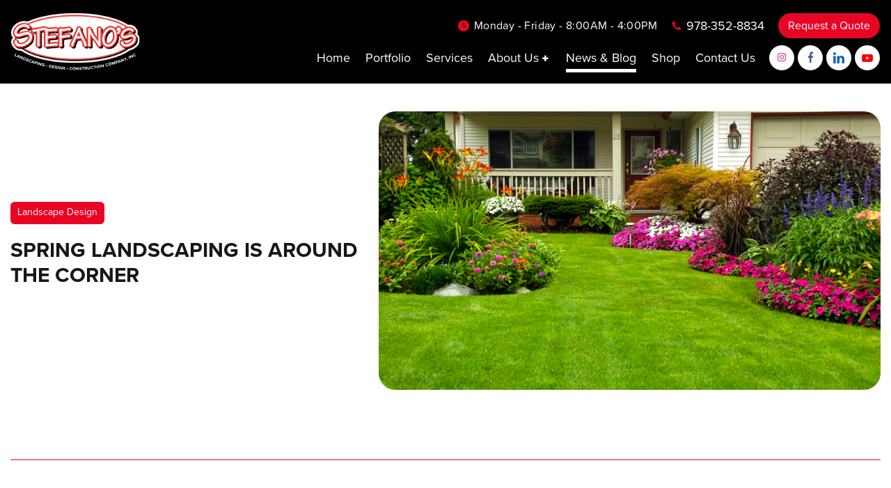

--- FILE ---
content_type: text/html; charset=UTF-8
request_url: https://www.stefanoslandscaping.com/spring-landscaping-around-corner/
body_size: 15135
content:
<!DOCTYPE html>
<html lang="en">
<head>    
    <meta charset="utf-8"/> 
    <meta http-equiv="X-UA-Compatible" content="IE=edge"/> 
    <meta name="viewport" content="width=device-width, minimum-scale=1.0, maximum-scale=1.0, initial-scale=1.0"/> 
    <title>Spring Landscaping is Around the Corner | Stefano&#039;s Landscaping</title> 
    <link href="https://fonts.googleapis.com/css?family=Montserrat:400,700" rel="stylesheet"/> 
    <link rel="stylesheet" href="https://maxcdn.bootstrapcdn.com/bootstrap/4.0.0-alpha.5/css/bootstrap.min.css" integrity="sha384-AysaV+vQoT3kOAXZkl02PThvDr8HYKPZhNT5h/CXfBThSRXQ6jW5DO2ekP5ViFdi" crossorigin="anonymous"/> 
    <link href="https://www.stefanoslandscaping.com/wp-content/themes/stefanos/css/bootstrap.min.css" rel="stylesheet"/> 
    <link href="https://www.stefanoslandscaping.com/wp-content/themes/stefanos/style.css" rel="stylesheet"/> 
    <link href="https://www.stefanoslandscaping.com/wp-content/themes/stefanos/css/slider-styles.css" rel="stylesheet"/> 
    <link rel="icon" type="image/png" href="https://www.stefanoslandscaping.com/wp-content/themes/stefanos/images/icon/favicon-16x16.png" sizes="16x16"/> 
    <link rel="icon" type="image/png" href="https://www.stefanoslandscaping.com/wp-content/themes/stefanos/images/icon/favicon-32x32.png" sizes="32x32"/> 
    <link rel="icon" sizes="192x192" href="https://www.stefanoslandscaping.com/wp-content/themes/stefanos/images/icon/touch-icon-192x192.png"/> 
    <link rel="apple-touch-icon-precomposed" sizes="180x180" href="https://www.stefanoslandscaping.com/wp-content/themes/stefanos/images/icon/apple-touch-icon-180x180-precomposed.png"/> 
    <link rel="apple-touch-icon-precomposed" sizes="152x152" href="https://www.stefanoslandscaping.com/wp-content/themes/stefanos/images/icon/apple-touch-icon-152x152-precomposed.png"/> 
    <link rel="apple-touch-icon-precomposed" sizes="144x144" href="https://www.stefanoslandscaping.com/wp-content/themes/stefanos/images/icon/apple-touch-icon-144x144-precomposed.png"/> 
    <link rel="apple-touch-icon-precomposed" sizes="120x120" href="https://www.stefanoslandscaping.com/wp-content/themes/stefanos/images/icon/apple-touch-icon-120x120-precomposed.png"/> 
    <link rel="apple-touch-icon-precomposed" sizes="114x114" href="https://www.stefanoslandscaping.com/wp-content/themes/stefanos/images/icon/apple-touch-icon-114x114-precomposed.png"/> 
    <link rel="apple-touch-icon-precomposed" sizes="76x76" href="https://www.stefanoslandscaping.com/wp-content/themes/stefanos/images/icon/apple-touch-icon-76x76-precomposed.png"/> 
    <link rel="apple-touch-icon-precomposed" sizes="72x72" href="https://www.stefanoslandscaping.com/wp-content/themes/stefanos/images/icon/apple-touch-icon-72x72-precomposed.png"/> 
    <link rel="apple-touch-icon-precomposed" href="https://www.stefanoslandscaping.com/wp-content/themes/stefanos/images/icon/apple-touch-icon-precomposed.png"/> 
    <script type="text/javascript" src="https://platform-api.sharethis.com/js/sharethis.js#property=68054d3a8310bf00199729e5&product=inline-share-buttons" async="async"></script><meta name='robots' content='index, follow, max-snippet:-1, max-image-preview:large, max-video-preview:-1' />
<link rel="dns-prefetch" href="//sa.searchatlas.com">
<link rel="preconnect" href="https://sa.searchatlas.com" crossorigin>
<meta name="otto" content="uuid=29896a1a-3332-4e5c-9a72-5d6e6df346f5; type=wordpress; enabled=true; version=2.5.14"><script>window.__SA_DYO_INITIALIZED__=true;</script>
<!-- Google tag (gtag.js) consent mode dataLayer added by Site Kit -->
<script type="text/javascript" id="google_gtagjs-js-consent-mode-data-layer">
/* <![CDATA[ */
window.dataLayer = window.dataLayer || [];function gtag(){dataLayer.push(arguments);}
gtag('consent', 'default', {"ad_personalization":"denied","ad_storage":"denied","ad_user_data":"denied","analytics_storage":"denied","functionality_storage":"denied","security_storage":"denied","personalization_storage":"denied","region":["AT","BE","BG","CH","CY","CZ","DE","DK","EE","ES","FI","FR","GB","GR","HR","HU","IE","IS","IT","LI","LT","LU","LV","MT","NL","NO","PL","PT","RO","SE","SI","SK"],"wait_for_update":500});
window._googlesitekitConsentCategoryMap = {"statistics":["analytics_storage"],"marketing":["ad_storage","ad_user_data","ad_personalization"],"functional":["functionality_storage","security_storage"],"preferences":["personalization_storage"]};
window._googlesitekitConsents = {"ad_personalization":"denied","ad_storage":"denied","ad_user_data":"denied","analytics_storage":"denied","functionality_storage":"denied","security_storage":"denied","personalization_storage":"denied","region":["AT","BE","BG","CH","CY","CZ","DE","DK","EE","ES","FI","FR","GB","GR","HR","HU","IE","IS","IT","LI","LT","LU","LV","MT","NL","NO","PL","PT","RO","SE","SI","SK"],"wait_for_update":500};
/* ]]> */
</script>
<!-- End Google tag (gtag.js) consent mode dataLayer added by Site Kit -->

	<!-- This site is optimized with the Yoast SEO Premium plugin v26.7 (Yoast SEO v26.7) - https://yoast.com/wordpress/plugins/seo/ -->
	<meta name="description" content="Spring Landscaping in Massachusetts is coming sooner than you probably realize. Winter can inflict a lot of damage to our North Shore outdoor living areas." />
	<link rel="canonical" href="https://www.stefanoslandscaping.com/spring-landscaping-around-corner/" />
	<meta property="og:locale" content="en_US" />
	<meta property="og:type" content="article" />
	<meta property="og:title" content="Spring Landscaping is Around the Corner" />
	<meta property="og:description" content="Spring Landscaping in Massachusetts is coming sooner than you probably realize. Winter can inflict a lot of damage to our North Shore outdoor living areas." />
	<meta property="og:url" content="https://www.stefanoslandscaping.com/spring-landscaping-around-corner/" />
	<meta property="og:site_name" content="Stefano&#039;s Landscaping" />
	<meta property="article:publisher" content="https://www.facebook.com/stefanos.inc" />
	<meta property="article:published_time" content="2018-01-29T21:40:03+00:00" />
	<meta property="article:modified_time" content="2018-01-30T02:35:00+00:00" />
	<meta property="og:image" content="https://www.stefanoslandscaping.com/wp-content/uploads/2018/01/Spring-Landscaping-Stefanos-Landscaping.jpg" />
	<meta name="author" content="Team Stefano&#039;s" />
	<meta name="twitter:card" content="summary_large_image" />
	<script type="application/ld+json" class="yoast-schema-graph">{"@context":"https://schema.org","@graph":[{"@type":"Article","@id":"https://www.stefanoslandscaping.com/spring-landscaping-around-corner/#article","isPartOf":{"@id":"https://www.stefanoslandscaping.com/spring-landscaping-around-corner/"},"author":{"name":"Team Stefano's","@id":"https://www.stefanoslandscaping.com/#/schema/person/90ff432245d1ff6bccc9c6d1357f6ae9"},"headline":"Spring Landscaping is Around the Corner","datePublished":"2018-01-29T21:40:03+00:00","dateModified":"2018-01-30T02:35:00+00:00","mainEntityOfPage":{"@id":"https://www.stefanoslandscaping.com/spring-landscaping-around-corner/"},"wordCount":397,"commentCount":0,"publisher":{"@id":"https://www.stefanoslandscaping.com/#organization"},"image":{"@id":"https://www.stefanoslandscaping.com/spring-landscaping-around-corner/#primaryimage"},"thumbnailUrl":"https://www.stefanoslandscaping.com/wp-content/uploads/2018/01/spring-landscaping.jpg","articleSection":["Landscape Design","New England Landscaping"],"inLanguage":"en-US"},{"@type":"WebPage","@id":"https://www.stefanoslandscaping.com/spring-landscaping-around-corner/","url":"https://www.stefanoslandscaping.com/spring-landscaping-around-corner/","name":"Spring Landscaping is Around the Corner | Stefano&#039;s Landscaping","isPartOf":{"@id":"https://www.stefanoslandscaping.com/#website"},"primaryImageOfPage":{"@id":"https://www.stefanoslandscaping.com/spring-landscaping-around-corner/#primaryimage"},"image":{"@id":"https://www.stefanoslandscaping.com/spring-landscaping-around-corner/#primaryimage"},"thumbnailUrl":"https://www.stefanoslandscaping.com/wp-content/uploads/2018/01/spring-landscaping.jpg","datePublished":"2018-01-29T21:40:03+00:00","dateModified":"2018-01-30T02:35:00+00:00","description":"Spring Landscaping in Massachusetts is coming sooner than you probably realize. Winter can inflict a lot of damage to our North Shore outdoor living areas.","breadcrumb":{"@id":"https://www.stefanoslandscaping.com/spring-landscaping-around-corner/#breadcrumb"},"inLanguage":"en-US","potentialAction":[{"@type":"ReadAction","target":["https://www.stefanoslandscaping.com/spring-landscaping-around-corner/"]}]},{"@type":"ImageObject","inLanguage":"en-US","@id":"https://www.stefanoslandscaping.com/spring-landscaping-around-corner/#primaryimage","url":"https://www.stefanoslandscaping.com/wp-content/uploads/2018/01/spring-landscaping.jpg","contentUrl":"https://www.stefanoslandscaping.com/wp-content/uploads/2018/01/spring-landscaping.jpg","width":1000,"height":640,"caption":"A beautifully maintained garden at a residential home."},{"@type":"BreadcrumbList","@id":"https://www.stefanoslandscaping.com/spring-landscaping-around-corner/#breadcrumb","itemListElement":[{"@type":"ListItem","position":1,"name":"Home","item":"https://www.stefanoslandscaping.com/"},{"@type":"ListItem","position":2,"name":"News &#038; Blog","item":"https://www.stefanoslandscaping.com/news-blog/"},{"@type":"ListItem","position":3,"name":"Spring Landscaping is Around the Corner"}]},{"@type":"WebSite","@id":"https://www.stefanoslandscaping.com/#website","url":"https://www.stefanoslandscaping.com/","name":"Stefano&#039;s Landscaping","description":"TAKING PRIDE IN EVERY PROJECT SINCE 2002","publisher":{"@id":"https://www.stefanoslandscaping.com/#organization"},"potentialAction":[{"@type":"SearchAction","target":{"@type":"EntryPoint","urlTemplate":"https://www.stefanoslandscaping.com/?s={search_term_string}"},"query-input":{"@type":"PropertyValueSpecification","valueRequired":true,"valueName":"search_term_string"}}],"inLanguage":"en-US"},{"@type":"Organization","@id":"https://www.stefanoslandscaping.com/#organization","name":"Stefano's Landscaping","url":"https://www.stefanoslandscaping.com/","logo":{"@type":"ImageObject","inLanguage":"en-US","@id":"https://www.stefanoslandscaping.com/#/schema/logo/image/","url":"https://www.stefanoslandscaping.com/wp-content/uploads/2022/11/StefanosLogo2.png","contentUrl":"https://www.stefanoslandscaping.com/wp-content/uploads/2022/11/StefanosLogo2.png","width":500,"height":500,"caption":"Stefano's Landscaping"},"image":{"@id":"https://www.stefanoslandscaping.com/#/schema/logo/image/"},"sameAs":["https://www.facebook.com/stefanos.inc","https://www.instagram.com/stefanoslandscaping"]},{"@type":"Person","@id":"https://www.stefanoslandscaping.com/#/schema/person/90ff432245d1ff6bccc9c6d1357f6ae9","name":"Team Stefano's","image":{"@type":"ImageObject","inLanguage":"en-US","@id":"https://www.stefanoslandscaping.com/#/schema/person/image/","url":"https://secure.gravatar.com/avatar/8e7b85dca6303d76298ee0b04cd3913a638b39de592cccf1a6be1fd4ddbd6a9a?s=96&d=mm&r=g","contentUrl":"https://secure.gravatar.com/avatar/8e7b85dca6303d76298ee0b04cd3913a638b39de592cccf1a6be1fd4ddbd6a9a?s=96&d=mm&r=g","caption":"Team Stefano's"}}]}</script>
	<!-- / Yoast SEO Premium plugin. -->


<link rel='dns-prefetch' href='//js.hs-scripts.com' />
<link rel='dns-prefetch' href='//www.googletagmanager.com' />
<link rel="alternate" title="oEmbed (JSON)" type="application/json+oembed" href="https://www.stefanoslandscaping.com/wp-json/oembed/1.0/embed?url=https%3A%2F%2Fwww.stefanoslandscaping.com%2Fspring-landscaping-around-corner%2F" />
<link rel="alternate" title="oEmbed (XML)" type="text/xml+oembed" href="https://www.stefanoslandscaping.com/wp-json/oembed/1.0/embed?url=https%3A%2F%2Fwww.stefanoslandscaping.com%2Fspring-landscaping-around-corner%2F&#038;format=xml" />
<style id='wp-img-auto-sizes-contain-inline-css' type='text/css'>
img:is([sizes=auto i],[sizes^="auto," i]){contain-intrinsic-size:3000px 1500px}
/*# sourceURL=wp-img-auto-sizes-contain-inline-css */
</style>
<style id='wp-emoji-styles-inline-css' type='text/css'>

	img.wp-smiley, img.emoji {
		display: inline !important;
		border: none !important;
		box-shadow: none !important;
		height: 1em !important;
		width: 1em !important;
		margin: 0 0.07em !important;
		vertical-align: -0.1em !important;
		background: none !important;
		padding: 0 !important;
	}
/*# sourceURL=wp-emoji-styles-inline-css */
</style>
<style id='wp-block-library-inline-css' type='text/css'>
:root{--wp-block-synced-color:#7a00df;--wp-block-synced-color--rgb:122,0,223;--wp-bound-block-color:var(--wp-block-synced-color);--wp-editor-canvas-background:#ddd;--wp-admin-theme-color:#007cba;--wp-admin-theme-color--rgb:0,124,186;--wp-admin-theme-color-darker-10:#006ba1;--wp-admin-theme-color-darker-10--rgb:0,107,160.5;--wp-admin-theme-color-darker-20:#005a87;--wp-admin-theme-color-darker-20--rgb:0,90,135;--wp-admin-border-width-focus:2px}@media (min-resolution:192dpi){:root{--wp-admin-border-width-focus:1.5px}}.wp-element-button{cursor:pointer}:root .has-very-light-gray-background-color{background-color:#eee}:root .has-very-dark-gray-background-color{background-color:#313131}:root .has-very-light-gray-color{color:#eee}:root .has-very-dark-gray-color{color:#313131}:root .has-vivid-green-cyan-to-vivid-cyan-blue-gradient-background{background:linear-gradient(135deg,#00d084,#0693e3)}:root .has-purple-crush-gradient-background{background:linear-gradient(135deg,#34e2e4,#4721fb 50%,#ab1dfe)}:root .has-hazy-dawn-gradient-background{background:linear-gradient(135deg,#faaca8,#dad0ec)}:root .has-subdued-olive-gradient-background{background:linear-gradient(135deg,#fafae1,#67a671)}:root .has-atomic-cream-gradient-background{background:linear-gradient(135deg,#fdd79a,#004a59)}:root .has-nightshade-gradient-background{background:linear-gradient(135deg,#330968,#31cdcf)}:root .has-midnight-gradient-background{background:linear-gradient(135deg,#020381,#2874fc)}:root{--wp--preset--font-size--normal:16px;--wp--preset--font-size--huge:42px}.has-regular-font-size{font-size:1em}.has-larger-font-size{font-size:2.625em}.has-normal-font-size{font-size:var(--wp--preset--font-size--normal)}.has-huge-font-size{font-size:var(--wp--preset--font-size--huge)}.has-text-align-center{text-align:center}.has-text-align-left{text-align:left}.has-text-align-right{text-align:right}.has-fit-text{white-space:nowrap!important}#end-resizable-editor-section{display:none}.aligncenter{clear:both}.items-justified-left{justify-content:flex-start}.items-justified-center{justify-content:center}.items-justified-right{justify-content:flex-end}.items-justified-space-between{justify-content:space-between}.screen-reader-text{border:0;clip-path:inset(50%);height:1px;margin:-1px;overflow:hidden;padding:0;position:absolute;width:1px;word-wrap:normal!important}.screen-reader-text:focus{background-color:#ddd;clip-path:none;color:#444;display:block;font-size:1em;height:auto;left:5px;line-height:normal;padding:15px 23px 14px;text-decoration:none;top:5px;width:auto;z-index:100000}html :where(.has-border-color){border-style:solid}html :where([style*=border-top-color]){border-top-style:solid}html :where([style*=border-right-color]){border-right-style:solid}html :where([style*=border-bottom-color]){border-bottom-style:solid}html :where([style*=border-left-color]){border-left-style:solid}html :where([style*=border-width]){border-style:solid}html :where([style*=border-top-width]){border-top-style:solid}html :where([style*=border-right-width]){border-right-style:solid}html :where([style*=border-bottom-width]){border-bottom-style:solid}html :where([style*=border-left-width]){border-left-style:solid}html :where(img[class*=wp-image-]){height:auto;max-width:100%}:where(figure){margin:0 0 1em}html :where(.is-position-sticky){--wp-admin--admin-bar--position-offset:var(--wp-admin--admin-bar--height,0px)}@media screen and (max-width:600px){html :where(.is-position-sticky){--wp-admin--admin-bar--position-offset:0px}}

/*# sourceURL=wp-block-library-inline-css */
</style><link rel='stylesheet' id='wc-blocks-style-css' href='https://www.stefanoslandscaping.com/wp-content/plugins/woocommerce/assets/client/blocks/wc-blocks.css?ver=wc-10.4.3' type='text/css' media='all' />
<style id='global-styles-inline-css' type='text/css'>
:root{--wp--preset--aspect-ratio--square: 1;--wp--preset--aspect-ratio--4-3: 4/3;--wp--preset--aspect-ratio--3-4: 3/4;--wp--preset--aspect-ratio--3-2: 3/2;--wp--preset--aspect-ratio--2-3: 2/3;--wp--preset--aspect-ratio--16-9: 16/9;--wp--preset--aspect-ratio--9-16: 9/16;--wp--preset--color--black: #000000;--wp--preset--color--cyan-bluish-gray: #abb8c3;--wp--preset--color--white: #ffffff;--wp--preset--color--pale-pink: #f78da7;--wp--preset--color--vivid-red: #cf2e2e;--wp--preset--color--luminous-vivid-orange: #ff6900;--wp--preset--color--luminous-vivid-amber: #fcb900;--wp--preset--color--light-green-cyan: #7bdcb5;--wp--preset--color--vivid-green-cyan: #00d084;--wp--preset--color--pale-cyan-blue: #8ed1fc;--wp--preset--color--vivid-cyan-blue: #0693e3;--wp--preset--color--vivid-purple: #9b51e0;--wp--preset--gradient--vivid-cyan-blue-to-vivid-purple: linear-gradient(135deg,rgb(6,147,227) 0%,rgb(155,81,224) 100%);--wp--preset--gradient--light-green-cyan-to-vivid-green-cyan: linear-gradient(135deg,rgb(122,220,180) 0%,rgb(0,208,130) 100%);--wp--preset--gradient--luminous-vivid-amber-to-luminous-vivid-orange: linear-gradient(135deg,rgb(252,185,0) 0%,rgb(255,105,0) 100%);--wp--preset--gradient--luminous-vivid-orange-to-vivid-red: linear-gradient(135deg,rgb(255,105,0) 0%,rgb(207,46,46) 100%);--wp--preset--gradient--very-light-gray-to-cyan-bluish-gray: linear-gradient(135deg,rgb(238,238,238) 0%,rgb(169,184,195) 100%);--wp--preset--gradient--cool-to-warm-spectrum: linear-gradient(135deg,rgb(74,234,220) 0%,rgb(151,120,209) 20%,rgb(207,42,186) 40%,rgb(238,44,130) 60%,rgb(251,105,98) 80%,rgb(254,248,76) 100%);--wp--preset--gradient--blush-light-purple: linear-gradient(135deg,rgb(255,206,236) 0%,rgb(152,150,240) 100%);--wp--preset--gradient--blush-bordeaux: linear-gradient(135deg,rgb(254,205,165) 0%,rgb(254,45,45) 50%,rgb(107,0,62) 100%);--wp--preset--gradient--luminous-dusk: linear-gradient(135deg,rgb(255,203,112) 0%,rgb(199,81,192) 50%,rgb(65,88,208) 100%);--wp--preset--gradient--pale-ocean: linear-gradient(135deg,rgb(255,245,203) 0%,rgb(182,227,212) 50%,rgb(51,167,181) 100%);--wp--preset--gradient--electric-grass: linear-gradient(135deg,rgb(202,248,128) 0%,rgb(113,206,126) 100%);--wp--preset--gradient--midnight: linear-gradient(135deg,rgb(2,3,129) 0%,rgb(40,116,252) 100%);--wp--preset--font-size--small: 13px;--wp--preset--font-size--medium: 20px;--wp--preset--font-size--large: 36px;--wp--preset--font-size--x-large: 42px;--wp--preset--spacing--20: 0.44rem;--wp--preset--spacing--30: 0.67rem;--wp--preset--spacing--40: 1rem;--wp--preset--spacing--50: 1.5rem;--wp--preset--spacing--60: 2.25rem;--wp--preset--spacing--70: 3.38rem;--wp--preset--spacing--80: 5.06rem;--wp--preset--shadow--natural: 6px 6px 9px rgba(0, 0, 0, 0.2);--wp--preset--shadow--deep: 12px 12px 50px rgba(0, 0, 0, 0.4);--wp--preset--shadow--sharp: 6px 6px 0px rgba(0, 0, 0, 0.2);--wp--preset--shadow--outlined: 6px 6px 0px -3px rgb(255, 255, 255), 6px 6px rgb(0, 0, 0);--wp--preset--shadow--crisp: 6px 6px 0px rgb(0, 0, 0);}:where(.is-layout-flex){gap: 0.5em;}:where(.is-layout-grid){gap: 0.5em;}body .is-layout-flex{display: flex;}.is-layout-flex{flex-wrap: wrap;align-items: center;}.is-layout-flex > :is(*, div){margin: 0;}body .is-layout-grid{display: grid;}.is-layout-grid > :is(*, div){margin: 0;}:where(.wp-block-columns.is-layout-flex){gap: 2em;}:where(.wp-block-columns.is-layout-grid){gap: 2em;}:where(.wp-block-post-template.is-layout-flex){gap: 1.25em;}:where(.wp-block-post-template.is-layout-grid){gap: 1.25em;}.has-black-color{color: var(--wp--preset--color--black) !important;}.has-cyan-bluish-gray-color{color: var(--wp--preset--color--cyan-bluish-gray) !important;}.has-white-color{color: var(--wp--preset--color--white) !important;}.has-pale-pink-color{color: var(--wp--preset--color--pale-pink) !important;}.has-vivid-red-color{color: var(--wp--preset--color--vivid-red) !important;}.has-luminous-vivid-orange-color{color: var(--wp--preset--color--luminous-vivid-orange) !important;}.has-luminous-vivid-amber-color{color: var(--wp--preset--color--luminous-vivid-amber) !important;}.has-light-green-cyan-color{color: var(--wp--preset--color--light-green-cyan) !important;}.has-vivid-green-cyan-color{color: var(--wp--preset--color--vivid-green-cyan) !important;}.has-pale-cyan-blue-color{color: var(--wp--preset--color--pale-cyan-blue) !important;}.has-vivid-cyan-blue-color{color: var(--wp--preset--color--vivid-cyan-blue) !important;}.has-vivid-purple-color{color: var(--wp--preset--color--vivid-purple) !important;}.has-black-background-color{background-color: var(--wp--preset--color--black) !important;}.has-cyan-bluish-gray-background-color{background-color: var(--wp--preset--color--cyan-bluish-gray) !important;}.has-white-background-color{background-color: var(--wp--preset--color--white) !important;}.has-pale-pink-background-color{background-color: var(--wp--preset--color--pale-pink) !important;}.has-vivid-red-background-color{background-color: var(--wp--preset--color--vivid-red) !important;}.has-luminous-vivid-orange-background-color{background-color: var(--wp--preset--color--luminous-vivid-orange) !important;}.has-luminous-vivid-amber-background-color{background-color: var(--wp--preset--color--luminous-vivid-amber) !important;}.has-light-green-cyan-background-color{background-color: var(--wp--preset--color--light-green-cyan) !important;}.has-vivid-green-cyan-background-color{background-color: var(--wp--preset--color--vivid-green-cyan) !important;}.has-pale-cyan-blue-background-color{background-color: var(--wp--preset--color--pale-cyan-blue) !important;}.has-vivid-cyan-blue-background-color{background-color: var(--wp--preset--color--vivid-cyan-blue) !important;}.has-vivid-purple-background-color{background-color: var(--wp--preset--color--vivid-purple) !important;}.has-black-border-color{border-color: var(--wp--preset--color--black) !important;}.has-cyan-bluish-gray-border-color{border-color: var(--wp--preset--color--cyan-bluish-gray) !important;}.has-white-border-color{border-color: var(--wp--preset--color--white) !important;}.has-pale-pink-border-color{border-color: var(--wp--preset--color--pale-pink) !important;}.has-vivid-red-border-color{border-color: var(--wp--preset--color--vivid-red) !important;}.has-luminous-vivid-orange-border-color{border-color: var(--wp--preset--color--luminous-vivid-orange) !important;}.has-luminous-vivid-amber-border-color{border-color: var(--wp--preset--color--luminous-vivid-amber) !important;}.has-light-green-cyan-border-color{border-color: var(--wp--preset--color--light-green-cyan) !important;}.has-vivid-green-cyan-border-color{border-color: var(--wp--preset--color--vivid-green-cyan) !important;}.has-pale-cyan-blue-border-color{border-color: var(--wp--preset--color--pale-cyan-blue) !important;}.has-vivid-cyan-blue-border-color{border-color: var(--wp--preset--color--vivid-cyan-blue) !important;}.has-vivid-purple-border-color{border-color: var(--wp--preset--color--vivid-purple) !important;}.has-vivid-cyan-blue-to-vivid-purple-gradient-background{background: var(--wp--preset--gradient--vivid-cyan-blue-to-vivid-purple) !important;}.has-light-green-cyan-to-vivid-green-cyan-gradient-background{background: var(--wp--preset--gradient--light-green-cyan-to-vivid-green-cyan) !important;}.has-luminous-vivid-amber-to-luminous-vivid-orange-gradient-background{background: var(--wp--preset--gradient--luminous-vivid-amber-to-luminous-vivid-orange) !important;}.has-luminous-vivid-orange-to-vivid-red-gradient-background{background: var(--wp--preset--gradient--luminous-vivid-orange-to-vivid-red) !important;}.has-very-light-gray-to-cyan-bluish-gray-gradient-background{background: var(--wp--preset--gradient--very-light-gray-to-cyan-bluish-gray) !important;}.has-cool-to-warm-spectrum-gradient-background{background: var(--wp--preset--gradient--cool-to-warm-spectrum) !important;}.has-blush-light-purple-gradient-background{background: var(--wp--preset--gradient--blush-light-purple) !important;}.has-blush-bordeaux-gradient-background{background: var(--wp--preset--gradient--blush-bordeaux) !important;}.has-luminous-dusk-gradient-background{background: var(--wp--preset--gradient--luminous-dusk) !important;}.has-pale-ocean-gradient-background{background: var(--wp--preset--gradient--pale-ocean) !important;}.has-electric-grass-gradient-background{background: var(--wp--preset--gradient--electric-grass) !important;}.has-midnight-gradient-background{background: var(--wp--preset--gradient--midnight) !important;}.has-small-font-size{font-size: var(--wp--preset--font-size--small) !important;}.has-medium-font-size{font-size: var(--wp--preset--font-size--medium) !important;}.has-large-font-size{font-size: var(--wp--preset--font-size--large) !important;}.has-x-large-font-size{font-size: var(--wp--preset--font-size--x-large) !important;}
/*# sourceURL=global-styles-inline-css */
</style>

<style id='classic-theme-styles-inline-css' type='text/css'>
/*! This file is auto-generated */
.wp-block-button__link{color:#fff;background-color:#32373c;border-radius:9999px;box-shadow:none;text-decoration:none;padding:calc(.667em + 2px) calc(1.333em + 2px);font-size:1.125em}.wp-block-file__button{background:#32373c;color:#fff;text-decoration:none}
/*# sourceURL=/wp-includes/css/classic-themes.min.css */
</style>
<link rel='stylesheet' id='woocommerce-layout-css' href='https://www.stefanoslandscaping.com/wp-content/plugins/woocommerce/assets/css/woocommerce-layout.css?ver=10.4.3' type='text/css' media='all' />
<link rel='stylesheet' id='woocommerce-smallscreen-css' href='https://www.stefanoslandscaping.com/wp-content/plugins/woocommerce/assets/css/woocommerce-smallscreen.css?ver=10.4.3' type='text/css' media='only screen and (max-width: 768px)' />
<link rel='stylesheet' id='woocommerce-general-css' href='https://www.stefanoslandscaping.com/wp-content/plugins/woocommerce/assets/css/woocommerce.css?ver=10.4.3' type='text/css' media='all' />
<style id='woocommerce-inline-inline-css' type='text/css'>
.woocommerce form .form-row .required { visibility: visible; }
/*# sourceURL=woocommerce-inline-inline-css */
</style>
<link rel='stylesheet' id='cmplz-general-css' href='https://www.stefanoslandscaping.com/wp-content/plugins/complianz-gdpr/assets/css/cookieblocker.min.css?ver=1768504355' type='text/css' media='all' />
<link rel='stylesheet' id='woo-variation-swatches-css' href='https://www.stefanoslandscaping.com/wp-content/plugins/woo-variation-swatches/assets/css/frontend.min.css?ver=1768505088' type='text/css' media='all' />
<style id='woo-variation-swatches-inline-css' type='text/css'>
:root {
--wvs-tick:url("data:image/svg+xml;utf8,%3Csvg filter='drop-shadow(0px 0px 2px rgb(0 0 0 / .8))' xmlns='http://www.w3.org/2000/svg'  viewBox='0 0 30 30'%3E%3Cpath fill='none' stroke='%23ffffff' stroke-linecap='round' stroke-linejoin='round' stroke-width='4' d='M4 16L11 23 27 7'/%3E%3C/svg%3E");

--wvs-cross:url("data:image/svg+xml;utf8,%3Csvg filter='drop-shadow(0px 0px 5px rgb(255 255 255 / .6))' xmlns='http://www.w3.org/2000/svg' width='72px' height='72px' viewBox='0 0 24 24'%3E%3Cpath fill='none' stroke='%23ff0000' stroke-linecap='round' stroke-width='0.6' d='M5 5L19 19M19 5L5 19'/%3E%3C/svg%3E");
--wvs-single-product-item-width:30px;
--wvs-single-product-item-height:30px;
--wvs-single-product-item-font-size:16px}
/*# sourceURL=woo-variation-swatches-inline-css */
</style>
<link rel='stylesheet' id='woocommerce-nyp-css' href='https://www.stefanoslandscaping.com/wp-content/plugins/woocommerce-name-your-price/assets/css/name-your-price.min.css?ver=3.3.2' type='text/css' media='all' />
<script type="text/javascript" src="https://www.stefanoslandscaping.com/wp-includes/js/jquery/jquery.min.js?ver=3.7.1" id="jquery-core-js"></script>
<script type="text/javascript" src="https://www.stefanoslandscaping.com/wp-includes/js/jquery/jquery-migrate.min.js?ver=3.4.1" id="jquery-migrate-js"></script>
<script type="text/javascript" src="https://www.stefanoslandscaping.com/wp-content/plugins/woocommerce/assets/js/jquery-blockui/jquery.blockUI.min.js?ver=2.7.0-wc.10.4.3" id="wc-jquery-blockui-js" data-wp-strategy="defer"></script>
<script type="text/javascript" id="wc-add-to-cart-js-extra">
/* <![CDATA[ */
var wc_add_to_cart_params = {"ajax_url":"/wp-admin/admin-ajax.php","wc_ajax_url":"/?wc-ajax=%%endpoint%%","i18n_view_cart":"View cart","cart_url":"https://www.stefanoslandscaping.com/cart/","is_cart":"","cart_redirect_after_add":"no"};
//# sourceURL=wc-add-to-cart-js-extra
/* ]]> */
</script>
<script type="text/javascript" src="https://www.stefanoslandscaping.com/wp-content/plugins/woocommerce/assets/js/frontend/add-to-cart.min.js?ver=10.4.3" id="wc-add-to-cart-js" defer="defer" data-wp-strategy="defer"></script>
<script type="text/javascript" src="https://www.stefanoslandscaping.com/wp-content/plugins/woocommerce/assets/js/js-cookie/js.cookie.min.js?ver=2.1.4-wc.10.4.3" id="wc-js-cookie-js" defer="defer" data-wp-strategy="defer"></script>
<script type="text/javascript" id="woocommerce-js-extra">
/* <![CDATA[ */
var woocommerce_params = {"ajax_url":"/wp-admin/admin-ajax.php","wc_ajax_url":"/?wc-ajax=%%endpoint%%","i18n_password_show":"Show password","i18n_password_hide":"Hide password"};
//# sourceURL=woocommerce-js-extra
/* ]]> */
</script>
<script type="text/javascript" src="https://www.stefanoslandscaping.com/wp-content/plugins/woocommerce/assets/js/frontend/woocommerce.min.js?ver=10.4.3" id="woocommerce-js" defer="defer" data-wp-strategy="defer"></script>
<script type="text/javascript" id="WCPAY_ASSETS-js-extra">
/* <![CDATA[ */
var wcpayAssets = {"url":"https://www.stefanoslandscaping.com/wp-content/plugins/woocommerce-payments/dist/"};
//# sourceURL=WCPAY_ASSETS-js-extra
/* ]]> */
</script>

<!-- Google tag (gtag.js) snippet added by Site Kit -->
<!-- Google Analytics snippet added by Site Kit -->
<script type="text/javascript" src="https://www.googletagmanager.com/gtag/js?id=GT-TQVWBQT" id="google_gtagjs-js" async></script>
<script type="text/javascript" id="google_gtagjs-js-after">
/* <![CDATA[ */
window.dataLayer = window.dataLayer || [];function gtag(){dataLayer.push(arguments);}
gtag("set","linker",{"domains":["www.stefanoslandscaping.com"]});
gtag("js", new Date());
gtag("set", "developer_id.dZTNiMT", true);
gtag("config", "GT-TQVWBQT");
//# sourceURL=google_gtagjs-js-after
/* ]]> */
</script>
<link rel="https://api.w.org/" href="https://www.stefanoslandscaping.com/wp-json/" /><link rel="alternate" title="JSON" type="application/json" href="https://www.stefanoslandscaping.com/wp-json/wp/v2/posts/1760" /><link rel="EditURI" type="application/rsd+xml" title="RSD" href="https://www.stefanoslandscaping.com/xmlrpc.php?rsd" />
<meta name="generator" content="Site Kit by Google 1.170.0" />			<!-- DO NOT COPY THIS SNIPPET! Start of Page Analytics Tracking for HubSpot WordPress plugin v11.3.37-->
			<script class="hsq-set-content-id" data-content-id="blog-post">
				var _hsq = _hsq || [];
				_hsq.push(["setContentType", "blog-post"]);
			</script>
			<!-- DO NOT COPY THIS SNIPPET! End of Page Analytics Tracking for HubSpot WordPress plugin -->
			<meta name="generator" content="performance-lab 4.0.1; plugins: ">
	<noscript><style>.woocommerce-product-gallery{ opacity: 1 !important; }</style></noscript>
	<script id='nitro-telemetry-meta' nitro-exclude>window.NPTelemetryMetadata={missReason: (!window.NITROPACK_STATE ? 'cache not found' : 'hit'),pageType: 'post',isEligibleForOptimization: true,}</script><script id='nitro-generic' nitro-exclude>(()=>{window.NitroPack=window.NitroPack||{coreVersion:"na",isCounted:!1};let e=document.createElement("script");if(e.src="https://nitroscripts.com/HJiLZFNgLBNexnrXFKOYiQSdbVDJgtEo",e.async=!0,e.id="nitro-script",document.head.appendChild(e),!window.NitroPack.isCounted){window.NitroPack.isCounted=!0;let t=()=>{navigator.sendBeacon("https://to.getnitropack.com/p",JSON.stringify({siteId:"HJiLZFNgLBNexnrXFKOYiQSdbVDJgtEo",url:window.location.href,isOptimized:!!window.IS_NITROPACK,coreVersion:"na",missReason:window.NPTelemetryMetadata?.missReason||"",pageType:window.NPTelemetryMetadata?.pageType||"",isEligibleForOptimization:!!window.NPTelemetryMetadata?.isEligibleForOptimization}))};(()=>{let e=()=>new Promise(e=>{"complete"===document.readyState?e():window.addEventListener("load",e)}),i=()=>new Promise(e=>{document.prerendering?document.addEventListener("prerenderingchange",e,{once:!0}):e()}),a=async()=>{await i(),await e(),t()};a()})(),window.addEventListener("pageshow",e=>{if(e.persisted){let i=document.prerendering||self.performance?.getEntriesByType?.("navigation")[0]?.activationStart>0;"visible"!==document.visibilityState||i||t()}})}})();</script>    <script src="https://use.typekit.net/tww7iid.js"></script>
    <script>try{Typekit.load({async:true})}catch(e){}</script>
    <!-- AMP Pages -->
    <script async custom-element="amp-analytics" src="https://cdn.ampproject.org/v0/amp-analytics-0.1.js"></script>
  
    <!-- Global site tag (gtag.js) - Google Ads: 1059987554 --> 
    <script async src="https://www.googletagmanager.com/gtag/js?id=AW-1059987554"></script> 
    <script> window.dataLayer = window.dataLayer || []; function gtag(){dataLayer.push(arguments);} gtag('js', new Date()); gtag('config', 'AW-1059987554'); </script>
    <!-- Event snippet for Request a Quote conversion page --> <script> gtag('event', 'conversion', {'send_to': 'AW-1059987554/Bk_PCJ28kbMDEOLAuPkD'}); </script>    
<!-- Meta Pixel Code -->
<script>
!function(f,b,e,v,n,t,s)
{if(f.fbq)return;n=f.fbq=function(){n.callMethod?
n.callMethod.apply(n,arguments):n.queue.push(arguments)};
if(!f._fbq)f._fbq=n;n.push=n;n.loaded=!0;n.version='2.0';
n.queue=[];t=b.createElement(e);t.async=!0;
t.src=v;s=b.getElementsByTagName(e)[0];
s.parentNode.insertBefore(t,s)}(window, document,'script',
'https://connect.facebook.net/en_US/fbevents.js');
fbq('init', '442270975147527');
fbq('track', 'PageView');
</script>
<noscript><img height="1" width="1" style="display:none"
src="https://www.facebook.com/tr?id=442270975147527&ev=PageView&noscript=1"
/></noscript>
<!-- End Meta Pixel Code -->
  </head>
<body data-rsssl=1 class="wp-singular post-template-default single single-post postid-1760 single-format-standard wp-theme-stefanos theme-stefanos woocommerce-no-js woo-variation-swatches wvs-behavior-blur wvs-theme-stefanos wvs-show-label wvs-tooltip">
<!-- Global site tag (gtag) - Google Ads: 1059987554 --> 
<amp-analytics type="gtag" data-credentials="include"> 
    <script type="application/json"> 
    { "vars": { "gtag_id": "AW-1059987554", "config": { "AW-1059987554": { "groups": "default" } } }, "triggers": { "C_8If0q2ktc8Q": { "on": "visible", "vars": { "event_name": "conversion", "send_to": ["AW-1059987554/Bk_PCJ28kbMDEOLAuPkD"] } } } } 
    </script> 
</amp-analytics>

<div id="sidr">
    <div class="mobile-header hidden">
        <div class="navbar-header">
            <button type="button" class="navbar-toggle in">
                <i class="icon-cancel"></i>
            </button>
        </div>
        <div class="navbar-collapse-wrap">
            <div class="navbar-collapse__top">
                <ul class="navbar-nav nav"><li><span class="icon-clock">Monday - Friday - 8:00AM - 4:00PM</span></li><li><a href="tel:978-352-8834" class="icon-phone">978-352-8834</a></li></ul><ul id="menu-secondary-menu" class="navbar-nav nav navbar-nav--right"><li id="menu-item-2878" class="menu-btn menu-item menu-item-type-post_type menu-item-object-page menu-item-2878"><a title="Request a Quote" href="https://www.stefanoslandscaping.com/contact-stefanos/">Request a Quote</a></li>
</ul>                    
            </div>

            <div class="navbar-collapse__bottom">
                <div class="collapse navbar-collapse">
                    <ul id="menu-primary-menu" class="navbar-nav nav navbar-mobile"><li id="menu-item-47" class="menu-item menu-item-type-post_type menu-item-object-page menu-item-home menu-item-47"><a title="Home" href="https://www.stefanoslandscaping.com/">Home</a></li>
<li id="menu-item-49" class="menu-item menu-item-type-post_type menu-item-object-page menu-item-49"><a title="Portfolio" href="https://www.stefanoslandscaping.com/portfolio/">Portfolio</a></li>
<li id="menu-item-50" class="menu-item menu-item-type-post_type menu-item-object-page menu-item-50"><a title="Services" href="https://www.stefanoslandscaping.com/landscaping-company-ma/">Services</a></li>
<li id="menu-item-44" class="menu-item menu-item-type-post_type menu-item-object-page menu-item-has-children menu-item-44 dropdown"><a title="About Us" href="https://www.stefanoslandscaping.com/north-shore-landscaping-companies/">About Us <span role="button" class="dropdown-toggle" data-toggle="dropdown" aria-haspopup="true" aria-expanded="false"></span></a>
<ul role="menu" class=" dropdown-menu">
	<li id="menu-item-2876" class="menu-item menu-item-type-post_type menu-item-object-page menu-item-2876"><a title="Meet The Team" href="https://www.stefanoslandscaping.com/meet-the-team/">Meet The Team</a></li>
	<li id="menu-item-51" class="menu-item menu-item-type-post_type menu-item-object-page menu-item-51"><a title="Testimonials &#038; Reviews" href="https://www.stefanoslandscaping.com/testimonials/">Testimonials &#038; Reviews</a></li>
	<li id="menu-item-45" class="menu-item menu-item-type-post_type menu-item-object-page menu-item-45"><a title="Certifications" href="https://www.stefanoslandscaping.com/landscape-company-certifications/">Certifications</a></li>
	<li id="menu-item-8082" class="menu-item menu-item-type-post_type menu-item-object-page menu-item-8082"><a title="Finance Your Pool Project" href="https://www.stefanoslandscaping.com/financing-your-pool-project/">Finance Your Pool Project</a></li>
	<li id="menu-item-8551" class="menu-item menu-item-type-post_type menu-item-object-page menu-item-8551"><a title="Frequently Asked Questions" href="https://www.stefanoslandscaping.com/frequently-asked-questions/">Frequently Asked Questions</a></li>
</ul>
</li>
<li id="menu-item-48" class="menu-item menu-item-type-post_type menu-item-object-page current_page_parent menu-item-48"><a title="News &#038; Blog" href="https://www.stefanoslandscaping.com/news-blog/">News &#038; Blog</a></li>
<li id="menu-item-3787" class="menu-item menu-item-type-post_type menu-item-object-page menu-item-3787"><a title="Shop" href="https://www.stefanoslandscaping.com/shop/">Shop</a></li>
<li id="menu-item-46" class="menu-item menu-item-type-post_type menu-item-object-page menu-item-46"><a title="Contact Us" href="https://www.stefanoslandscaping.com/contact-stefanos/">Contact Us</a></li>
</ul>                </div>

                

                <ul class="navbar-nav nav navbar-nav--social ml-auto"><li><a href="https://www.instagram.com/stefanoslandscaping" class="icon-instagram" target="_blank"></a></li><li><a href="https://www.facebook.com/stefanos.inc" class="icon-facebook" target="_blank"></a></li><li><a href="https://www.linkedin.com/company/stefano&#039;s-landscaping-design-and-construction-inc/" class="icon-linkedin" target="_blank"></a></li><li><a href="https://www.youtube.com/@stefanoslandscapingdesignc5198" class="icon-youtube-play" target="_blank"></a></li></ul>            </div>
        </div>
    </div>
</div><!-- /mobile-header -->

<header class="header sticky">
    <nav class="navbar navbar-expand">
        <div class="container">
            <div class="navbar-header">
                <a class="navbar-brand" href="https://www.stefanoslandscaping.com/">
                    <img src="https://www.stefanoslandscaping.com/wp-content/uploads/2022/06/logo.svg" alt="">                </a>
            </div>

            <div class="navbar-collapse-wrap">
                <div class="navbar-collapse__top">
                    <ul class="navbar-nav nav"><li><span class="icon-clock">Monday - Friday - 8:00AM - 4:00PM</span></li><li><a href="tel:978-352-8834" class="icon-phone">978-352-8834</a></li></ul><ul id="menu-secondary-menu-1" class="navbar-nav nav navbar-nav--right"><li class="menu-btn menu-item menu-item-type-post_type menu-item-object-page menu-item-2878"><a title="Request a Quote" href="https://www.stefanoslandscaping.com/contact-stefanos/">Request a Quote</a></li>
</ul>      
                </div>
                <div class="navbar-collapse__bottom">

                    <div class="collapse navbar-collapse">
                        <ul id="menu-primary-menu-1" class="navbar-nav nav ml-auto"><li class="menu-item menu-item-type-post_type menu-item-object-page menu-item-home menu-item-47"><a title="Home" href="https://www.stefanoslandscaping.com/">Home</a></li>
<li class="menu-item menu-item-type-post_type menu-item-object-page menu-item-49"><a title="Portfolio" href="https://www.stefanoslandscaping.com/portfolio/">Portfolio</a></li>
<li class="menu-item menu-item-type-post_type menu-item-object-page menu-item-50"><a title="Services" href="https://www.stefanoslandscaping.com/landscaping-company-ma/">Services</a></li>
<li class="menu-item menu-item-type-post_type menu-item-object-page menu-item-has-children menu-item-44 dropdown"><a title="About Us" href="https://www.stefanoslandscaping.com/north-shore-landscaping-companies/">About Us <span role="button" class="dropdown-toggle" data-toggle="dropdown" aria-haspopup="true" aria-expanded="false"></span></a>
<ul role="menu" class=" dropdown-menu">
	<li class="menu-item menu-item-type-post_type menu-item-object-page menu-item-2876"><a title="Meet The Team" href="https://www.stefanoslandscaping.com/meet-the-team/">Meet The Team</a></li>
	<li class="menu-item menu-item-type-post_type menu-item-object-page menu-item-51"><a title="Testimonials &#038; Reviews" href="https://www.stefanoslandscaping.com/testimonials/">Testimonials &#038; Reviews</a></li>
	<li class="menu-item menu-item-type-post_type menu-item-object-page menu-item-45"><a title="Certifications" href="https://www.stefanoslandscaping.com/landscape-company-certifications/">Certifications</a></li>
	<li class="menu-item menu-item-type-post_type menu-item-object-page menu-item-8082"><a title="Finance Your Pool Project" href="https://www.stefanoslandscaping.com/financing-your-pool-project/">Finance Your Pool Project</a></li>
	<li class="menu-item menu-item-type-post_type menu-item-object-page menu-item-8551"><a title="Frequently Asked Questions" href="https://www.stefanoslandscaping.com/frequently-asked-questions/">Frequently Asked Questions</a></li>
</ul>
</li>
<li class="menu-item menu-item-type-post_type menu-item-object-page current_page_parent menu-item-48"><a title="News &#038; Blog" href="https://www.stefanoslandscaping.com/news-blog/">News &#038; Blog</a></li>
<li class="menu-item menu-item-type-post_type menu-item-object-page menu-item-3787"><a title="Shop" href="https://www.stefanoslandscaping.com/shop/">Shop</a></li>
<li class="menu-item menu-item-type-post_type menu-item-object-page menu-item-46"><a title="Contact Us" href="https://www.stefanoslandscaping.com/contact-stefanos/">Contact Us</a></li>
</ul>                    </div>

                    <ul class="navbar-nav nav navbar-nav--social ml-auto">
                        <li><a href="https://www.instagram.com/stefanoslandscaping" class="icon-instagram" target="_blank"></a></li><li><a href="https://www.facebook.com/stefanos.inc" class="icon-facebook" target="_blank"></a></li><li><a href="https://www.linkedin.com/company/stefano&#039;s-landscaping-design-and-construction-inc/" class="icon-linkedin" target="_blank"></a></li><li><a href="https://www.youtube.com/@stefanoslandscapingdesignc5198" class="icon-youtube-play" target="_blank"></a></li>                        <li class="mobile-navbar-toggler d-lg-none">
                            <a href="#sidr"class="navbar-toggle">
                                <span class="icon-bar"></span>
                                <span class="icon-bar"></span>
                                <span class="icon-bar"></span>
                            </a>
                        </li>
                    </ul>
                </div>
            </div>
        </div>
    </nav> <!-- /nav -->
</header> <!-- /header -->
<div class="header-gutter"></div>
	
	<div id="primary" class="content-area overflow-hidden">

				<section class="blog-details">
			<div class="container">
				<div class="blog-details__banner">
					<div class="row lr-10 d-flex align-items-center">
						<div class="col-lg-5">
							<div class="content">
	                    		<ul class="categories list-unstyled"><li class="active"><a href="https://www.stefanoslandscaping.com/category/landscape-design/">Landscape Design</a></li></ul><h1 class="title h3 font-weight-bold">Spring Landscaping is Around the Corner</h1>							</div>
						</div>

												<div class="col-lg-7">
							<div class="media"><img width="1000" height="640" src="https://www.stefanoslandscaping.com/wp-content/uploads/2018/01/spring-landscaping.jpg" class="img-fluid wp-post-image" alt="Spring Landscaping" decoding="async" fetchpriority="high" srcset="https://www.stefanoslandscaping.com/wp-content/uploads/2018/01/spring-landscaping.jpg 1000w, https://www.stefanoslandscaping.com/wp-content/uploads/2018/01/spring-landscaping-380x243.jpg 380w, https://www.stefanoslandscaping.com/wp-content/uploads/2018/01/spring-landscaping-500x320.jpg 500w, https://www.stefanoslandscaping.com/wp-content/uploads/2018/01/spring-landscaping-300x192.jpg 300w, https://www.stefanoslandscaping.com/wp-content/uploads/2018/01/spring-landscaping-768x492.jpg 768w" sizes="(max-width: 1000px) 100vw, 1000px" /></div>						</div>
											</div>
				</div>

				<div class="blog-details__content">
					<div class="row lr-10 d-flex justify-content-center">
						<div class="col-lg-8 col-md-10">
							<main class="main-content">
								<div class="content__editor"><p><span style="font-weight: 400;">Spring </span><a href="https://www.stefanoslandscaping.com/"><span style="font-weight: 400;">Landscaping in Massachusetts</span></a><span style="font-weight: 400;"> is coming sooner than you probably realize. Winter can inflict a lot of damage to our </span><a href="https://www.stefanoslandscaping.com/service/north-shore-outdoor-living-areas/"><span style="font-weight: 400;">North Shore outdoor living areas</span></a><span style="font-weight: 400;">. Delaying repairs and maintenance end up causing bigger problems, it’s best to address all issues as soon as they reveal themselves. We’ve experienced record temp lows this year which unfortunately puts a lot of stress on plants and landscaping infrastructure. The fastest way to get your landscape back into presentable form is working with a reputable commercial Massachusetts landscaping company   </span></p>
<p>&nbsp;</p>
<h3><b>Address Damage Early &#8211; Spring Landscaping</b></h3>
<p>&nbsp;</p>
<p><span style="font-weight: 400;">Damaged and stressed plants should take first priority in your post-winter assessment. The snow, ice, and cold weather can really stagger a plant. But not to worry. There are measures that can be taken to clean up stressed and damaged plants and set them up to thrive for the remainder of the year. Any damaged branches or dead leave should be removed or pruned for starters. This allows the plant to put its energy into the healthy parts and grow new healthy branches and leaves. A good</span><a href="https://www.stefanoslandscaping.com/landscaping-company-ma/"><span style="font-weight: 400;"> North Shore landscaping company</span></a><span style="font-weight: 400;"> can help you with plants that look severely damaged or stressed. If any structural damage occurred like retaining wall erosion contact your landscaping company asap before further erosion sets in.  </span></p>
<p>&nbsp;</p>
<h3><b>Fertilize to Jump Start Plants and Lawn  </b></h3>
<p>&nbsp;</p>
<p><span style="font-weight: 400;">Even after properly pruning plants they will still be in a state of stress from the cold snap they just endured. New England soils are lacking in nutrients so it’s important to add fertilizer to plants to give them the fuel they need to rebound. The same goes for your lawn. If you’re unsure about which fertilizers are best for certain plants or lawns consult with a North Shore landscaping company. They will have specialized knowledge about the plants you have in your yard and what they react best to.  </span></p>
<p>&nbsp;</p>
<h3><b>Insect Protection </b></h3>
<p>&nbsp;</p>
<p><span style="font-weight: 400;">When the snow melts and the thaw sets in the insects wake up. Plants are more vulnerable in the Spring which makes them easy targets for insects. One of the biggest enemies to look out for is the winter moth caterpillar. There are treatments you can apply that are safe and effective.  </span></p>
<p>&nbsp;</p>
<p><span style="font-weight: 400;">Get off to the right start this year. Spring landscaping sets the tone for the entire year. </span></p>
</div><div class="pagination d-flex flex-wrap align-items-center justify-content-between">
		    								<div class="float-left">
										    	<a href="https://www.stefanoslandscaping.com/news-blog/"><i class="icon-arrow-left"></i> Back to blog</a>
										    </div>
	    	                    		</div>							</main>
						</div>
					</div>
				</div>
			</div>
		</section><!-- blog-details -->
		
	</div><!-- /content-area -->


<script nitro-exclude>
    var heartbeatData = new FormData(); heartbeatData.append('nitroHeartbeat', '1');
    fetch(location.href, {method: 'POST', body: heartbeatData, credentials: 'omit'});
</script>
<script nitro-exclude>
    document.cookie = 'nitroCachedPage=' + (!window.NITROPACK_STATE ? '0' : '1') + '; path=/; SameSite=Lax';
</script>
<script nitro-exclude>
    if (!window.NITROPACK_STATE || window.NITROPACK_STATE != 'FRESH') {
        var proxyPurgeOnly = 0;
        if (typeof navigator.sendBeacon !== 'undefined') {
            var nitroData = new FormData(); nitroData.append('nitroBeaconUrl', 'aHR0cHM6Ly93d3cuc3RlZmFub3NsYW5kc2NhcGluZy5jb20vc3ByaW5nLWxhbmRzY2FwaW5nLWFyb3VuZC1jb3JuZXIv'); nitroData.append('nitroBeaconCookies', 'W10='); nitroData.append('nitroBeaconHash', 'da86546900fa49563ec4905b9070f45f75909551a77f0d591c0bfab0364e32be37434979a8745380c2d775f899e408ff7fb759ee6cb085e96cd3b23b92c01b5b'); nitroData.append('proxyPurgeOnly', ''); nitroData.append('layout', 'post'); navigator.sendBeacon(location.href, nitroData);
        } else {
            var xhr = new XMLHttpRequest(); xhr.open('POST', location.href, true); xhr.setRequestHeader('Content-Type', 'application/x-www-form-urlencoded'); xhr.send('nitroBeaconUrl=aHR0cHM6Ly93d3cuc3RlZmFub3NsYW5kc2NhcGluZy5jb20vc3ByaW5nLWxhbmRzY2FwaW5nLWFyb3VuZC1jb3JuZXIv&nitroBeaconCookies=W10=&nitroBeaconHash=da86546900fa49563ec4905b9070f45f75909551a77f0d591c0bfab0364e32be37434979a8745380c2d775f899e408ff7fb759ee6cb085e96cd3b23b92c01b5b&proxyPurgeOnly=&layout=post');
        }
    }
</script>    <footer class="footer">
        <div class="container">
            <div class="row lr-10">
                <div class="col-lg-2 col-md-12 col-sm-12 col-xs-12">
                    <div class="footer__logo">
                        <a href="https://www.stefanoslandscaping.com" class="brand-logo">
                            <img src="https://www.stefanoslandscaping.com/wp-content/uploads/2022/06/footer-logo.svg" class="img-responsive" alt="">                        </a>
                    </div>
                </div>

                <div class="col-lg-3 col-md-3 col-sm-4 col-xs-6">
                    <div class="footer__widget">
                        <p class="title">General Information</p>

                        <ul class="footer__widget-nav"><li><a href="mailto:Info@stefanoslandscaping.com" class="icon-envelope">Info@stefanoslandscaping.com</a></li><li><a href="tel:978-352-8834" class="icon-phone">978-352-8834</a></li><li><span class="icon-clock-o">Monday - Friday - 8:00AM - 4:00PM</span></li><li><a href="https://g.page/stefanoslandscaping?share" class="icon-map" target="_blank">200 Walnut St. Unit C <br />Saugus, MA 01906</a></li></ul>                    </div>

                    <div class="footer__copyright d-md-block">
                               <p>©2026 Stefano’s Inc. All Rights Reserved<br>  Site by <a href="https://goingclear.com/" target="_blank" class="goingclear" style="color:#B7B7B7;font-size:12px;">Boston web design company</a> GoingClear</p>
                            </div>                </div>

                <div class="col-lg-2 col-md-3 col-sm-4 col-xs-6">
                    <div class="footer__widget">
                        <p class="title">sitemap</p>

                        <ul id="menu-footer-sitemap" class="menu"><li id="menu-item-59" class="menu-item menu-item-type-post_type menu-item-object-page menu-item-home menu-item-59"><a title="Home" href="https://www.stefanoslandscaping.com/">Home</a></li>
<li id="menu-item-57" class="menu-item menu-item-type-post_type menu-item-object-page menu-item-57"><a title="Services" href="https://www.stefanoslandscaping.com/landscaping-company-ma/">Services</a></li>
<li id="menu-item-58" class="menu-item menu-item-type-post_type menu-item-object-page menu-item-58"><a title="Portfolio" href="https://www.stefanoslandscaping.com/portfolio/">Portfolio</a></li>
<li id="menu-item-55" class="menu-item menu-item-type-post_type menu-item-object-page menu-item-55"><a title="About Us" href="https://www.stefanoslandscaping.com/north-shore-landscaping-companies/">About Us</a></li>
<li id="menu-item-56" class="menu-item menu-item-type-post_type menu-item-object-page menu-item-56"><a title="Testimonials &#038; Reviews" href="https://www.stefanoslandscaping.com/testimonials/">Testimonials &#038; Reviews</a></li>
<li id="menu-item-53" class="menu-item menu-item-type-post_type menu-item-object-page menu-item-53"><a title="Certifications" href="https://www.stefanoslandscaping.com/landscape-company-certifications/">Certifications</a></li>
<li id="menu-item-52" class="menu-item menu-item-type-post_type menu-item-object-page menu-item-52"><a title="Contact Us" href="https://www.stefanoslandscaping.com/contact-stefanos/">Contact Us</a></li>
</ul>                    </div>
                </div>

                <div class="col-lg-2 col-md-3 col-sm-4 col-xs-6">
                    <div class="footer__widget">
                        <p class="title">Service Areas</p>

                        <ul id="menu-footer-services" class="menu"><li id="menu-item-2676" class="menu-item menu-item-type-post_type menu-item-object-page menu-item-2676"><a title="Servicing the North Shore and Great Boston Area" href="https://www.stefanoslandscaping.com/contact-stefanos/">Servicing the North Shore and Great Boston Area</a></li>
<li id="menu-item-2677" class="menu-btn menu-item menu-item-type-custom menu-item-object-custom menu-item-2677"><a title="View Map &lt;span class=&quot;icon-arrow-long-right&quot;&gt;&lt;/span&gt;" target="_blank" href="https://g.page/stefanoslandscaping?share">View Map <span class="icon-arrow-long-right"></span></a></li>
</ul>                    </div>
                </div>

                <div class="col-lg-3 col-md-3 col-sm-4 col-xs-6">
                    <div class="footer__widget">
                        <p class="title">social media</p>

                        <ul class="footer__social-media"><li><a href="https://www.instagram.com/stefanoslandscaping" class="icon-instagram" target="_blank"><span>Follow us on Instagram</span></a></li><li><a href="https://www.facebook.com/stefanos.inc" class="icon-facebook" target="_blank"><span>Friend us on Facebook</span></a></li><li><a href="https://www.linkedin.com/company/stefano&#039;s-landscaping-design-and-construction-inc/" class="icon-linkedin" target="_blank"><span>Follow us on LinkedIn</span></a></li><li><a href="https://www.angieslist.com/companylist/us/ma/saugus/stefano%27s-landscaping-design-and-construction-reviews-402308.htm" class="icon-angieslist" target="_blank"><span>Hire us on Angie’s List</span></a></li><li><a href="https://www.youtube.com/@stefanoslandscapingdesignc5198" class="icon-youtube-play" target="_blank"><span>Follow us on Youtube</span></a></li></ul>                    </div>
                </div>

                <div class="col-lg-12 col-md-12 col-sm-12 col-xs-12">
                    <div class="footer__copyright d-md-none">
                                <p>©2026 Stefano’s Inc. All Rights Reserved<br> Site by <a href="https://goingclear.com/" target="_blank" class="goingclear" style="color:#B7B7B7;font-size:12px;">Boston web design company</a> GoingClear</p>
                            </div>                </div>
            </div>
        </div>
    </footer><!-- /footer -->
    <script type="speculationrules">
{"prefetch":[{"source":"document","where":{"and":[{"href_matches":"/*"},{"not":{"href_matches":["/wp-*.php","/wp-admin/*","/wp-content/uploads/*","/wp-content/*","/wp-content/plugins/*","/wp-content/themes/stefanos/*","/*\\?(.+)"]}},{"not":{"selector_matches":"a[rel~=\"nofollow\"]"}},{"not":{"selector_matches":".no-prefetch, .no-prefetch a"}}]},"eagerness":"conservative"}]}
</script>
	<script type='text/javascript'>
		(function () {
			var c = document.body.className;
			c = c.replace(/woocommerce-no-js/, 'woocommerce-js');
			document.body.className = c;
		})();
	</script>
				<script data-category="functional">
											</script>
			<script type="text/javascript" id="leadin-script-loader-js-js-extra">
/* <![CDATA[ */
var leadin_wordpress = {"userRole":"visitor","pageType":"post","leadinPluginVersion":"11.3.37"};
//# sourceURL=leadin-script-loader-js-js-extra
/* ]]> */
</script>
<script type="text/javascript" src="https://js.hs-scripts.com/45281550.js?integration=WordPress&amp;ver=11.3.37" id="leadin-script-loader-js-js"></script>
<script type="text/javascript" id="metasync-tracker-js-extra">
/* <![CDATA[ */
var saOttoData = {"otto_uuid":"29896a1a-3332-4e5c-9a72-5d6e6df346f5","page_url":"https://www.stefanoslandscaping.com/spring-landscaping-around-corner/","context":null,"enable_metadesc":""};
//# sourceURL=metasync-tracker-js-extra
/* ]]> */
</script>
<script type="text/javascript" defer src="https://www.stefanoslandscaping.com/wp-content/plugins/metasync/public/js/otto-tracker.min.js?ver=2.5.14" id="metasync-tracker-js"></script>
<script type="text/javascript" defer src="https://www.stefanoslandscaping.com/wp-content/plugins/metasync/public/js/metasync-public.js?ver=2.5.14" id="metasync-js"></script>
<script type="text/javascript" src="https://www.stefanoslandscaping.com/wp-includes/js/underscore.min.js?ver=1.13.7" id="underscore-js"></script>
<script type="text/javascript" id="wp-util-js-extra">
/* <![CDATA[ */
var _wpUtilSettings = {"ajax":{"url":"/wp-admin/admin-ajax.php"}};
//# sourceURL=wp-util-js-extra
/* ]]> */
</script>
<script type="text/javascript" src="https://www.stefanoslandscaping.com/wp-includes/js/wp-util.min.js?ver=7e4c68322c6bf97af623c92cf68d1936" id="wp-util-js"></script>
<script type="text/javascript" id="wp-api-request-js-extra">
/* <![CDATA[ */
var wpApiSettings = {"root":"https://www.stefanoslandscaping.com/wp-json/","nonce":"ea77f9424d","versionString":"wp/v2/"};
//# sourceURL=wp-api-request-js-extra
/* ]]> */
</script>
<script type="text/javascript" src="https://www.stefanoslandscaping.com/wp-includes/js/api-request.min.js?ver=7e4c68322c6bf97af623c92cf68d1936" id="wp-api-request-js"></script>
<script type="text/javascript" src="https://www.stefanoslandscaping.com/wp-includes/js/dist/hooks.min.js?ver=dd5603f07f9220ed27f1" id="wp-hooks-js"></script>
<script type="text/javascript" src="https://www.stefanoslandscaping.com/wp-includes/js/dist/i18n.min.js?ver=c26c3dc7bed366793375" id="wp-i18n-js"></script>
<script type="text/javascript" id="wp-i18n-js-after">
/* <![CDATA[ */
wp.i18n.setLocaleData( { 'text direction\u0004ltr': [ 'ltr' ] } );
//# sourceURL=wp-i18n-js-after
/* ]]> */
</script>
<script type="text/javascript" src="https://www.stefanoslandscaping.com/wp-includes/js/dist/url.min.js?ver=9e178c9516d1222dc834" id="wp-url-js"></script>
<script type="text/javascript" src="https://www.stefanoslandscaping.com/wp-includes/js/dist/api-fetch.min.js?ver=3a4d9af2b423048b0dee" id="wp-api-fetch-js"></script>
<script type="text/javascript" id="wp-api-fetch-js-after">
/* <![CDATA[ */
wp.apiFetch.use( wp.apiFetch.createRootURLMiddleware( "https://www.stefanoslandscaping.com/wp-json/" ) );
wp.apiFetch.nonceMiddleware = wp.apiFetch.createNonceMiddleware( "ea77f9424d" );
wp.apiFetch.use( wp.apiFetch.nonceMiddleware );
wp.apiFetch.use( wp.apiFetch.mediaUploadMiddleware );
wp.apiFetch.nonceEndpoint = "https://www.stefanoslandscaping.com/wp-admin/admin-ajax.php?action=rest-nonce";
//# sourceURL=wp-api-fetch-js-after
/* ]]> */
</script>
<script type="text/javascript" src="https://www.stefanoslandscaping.com/wp-includes/js/dist/vendor/wp-polyfill.min.js?ver=3.15.0" id="wp-polyfill-js"></script>
<script type="text/javascript" id="woo-variation-swatches-js-extra">
/* <![CDATA[ */
var woo_variation_swatches_options = {"show_variation_label":"1","clear_on_reselect":"","variation_label_separator":":","is_mobile":"","show_variation_stock":"","stock_label_threshold":"5","cart_redirect_after_add":"no","enable_ajax_add_to_cart":"yes","cart_url":"https://www.stefanoslandscaping.com/cart/","is_cart":""};
//# sourceURL=woo-variation-swatches-js-extra
/* ]]> */
</script>
<script type="text/javascript" src="https://www.stefanoslandscaping.com/wp-content/plugins/woo-variation-swatches/assets/js/frontend.min.js?ver=1768505088" id="woo-variation-swatches-js"></script>
<script type="text/javascript" src="https://www.stefanoslandscaping.com/wp-content/themes/stefanos/js/bootstrap.min.js?ver=7e4c68322c6bf97af623c92cf68d1936" id="bootstrap-js"></script>
<script type="text/javascript" src="https://www.stefanoslandscaping.com/wp-content/themes/stefanos/js/plugins.js?ver=7e4c68322c6bf97af623c92cf68d1936" id="plugins-js"></script>
<script type="text/javascript" id="scripts-js-extra">
/* <![CDATA[ */
var my_ajax_object = {"ajax_url":"https://www.stefanoslandscaping.com/wp-admin/admin-ajax.php"};
//# sourceURL=scripts-js-extra
/* ]]> */
</script>
<script type="text/javascript" src="https://www.stefanoslandscaping.com/wp-content/themes/stefanos/js/scripts.js?ver=7e4c68322c6bf97af623c92cf68d1936" id="scripts-js"></script>
<script type="text/javascript" src="https://www.stefanoslandscaping.com/wp-content/plugins/google-site-kit/dist/assets/js/googlesitekit-consent-mode-bc2e26cfa69fcd4a8261.js" id="googlesitekit-consent-mode-js"></script>
<script type="text/javascript" src="https://www.stefanoslandscaping.com/wp-content/plugins/woocommerce/assets/js/sourcebuster/sourcebuster.min.js?ver=10.4.3" id="sourcebuster-js-js"></script>
<script type="text/javascript" id="wc-order-attribution-js-extra">
/* <![CDATA[ */
var wc_order_attribution = {"params":{"lifetime":1.0e-5,"session":30,"base64":false,"ajaxurl":"https://www.stefanoslandscaping.com/wp-admin/admin-ajax.php","prefix":"wc_order_attribution_","allowTracking":true},"fields":{"source_type":"current.typ","referrer":"current_add.rf","utm_campaign":"current.cmp","utm_source":"current.src","utm_medium":"current.mdm","utm_content":"current.cnt","utm_id":"current.id","utm_term":"current.trm","utm_source_platform":"current.plt","utm_creative_format":"current.fmt","utm_marketing_tactic":"current.tct","session_entry":"current_add.ep","session_start_time":"current_add.fd","session_pages":"session.pgs","session_count":"udata.vst","user_agent":"udata.uag"}};
//# sourceURL=wc-order-attribution-js-extra
/* ]]> */
</script>
<script type="text/javascript" src="https://www.stefanoslandscaping.com/wp-content/plugins/woocommerce/assets/js/frontend/order-attribution.min.js?ver=10.4.3" id="wc-order-attribution-js"></script>
<script type="text/javascript" id="wp-consent-api-js-extra">
/* <![CDATA[ */
var consent_api = {"consent_type":"optout","waitfor_consent_hook":"","cookie_expiration":"30","cookie_prefix":"wp_consent","services":[]};
//# sourceURL=wp-consent-api-js-extra
/* ]]> */
</script>
<script type="text/javascript" src="https://www.stefanoslandscaping.com/wp-content/plugins/wp-consent-api/assets/js/wp-consent-api.min.js?ver=2.0.0" id="wp-consent-api-js"></script>
<script type="text/javascript" id="wp-consent-api-integration-js-before">
/* <![CDATA[ */
window.wc_order_attribution.params.consentCategory = "marketing";
//# sourceURL=wp-consent-api-integration-js-before
/* ]]> */
</script>
<script type="text/javascript" src="https://www.stefanoslandscaping.com/wp-content/plugins/woocommerce/assets/js/frontend/wp-consent-api-integration.min.js?ver=10.4.3" id="wp-consent-api-integration-js"></script>
<script id="wp-emoji-settings" type="application/json">
{"baseUrl":"https://s.w.org/images/core/emoji/17.0.2/72x72/","ext":".png","svgUrl":"https://s.w.org/images/core/emoji/17.0.2/svg/","svgExt":".svg","source":{"concatemoji":"https://www.stefanoslandscaping.com/wp-includes/js/wp-emoji-release.min.js?ver=7e4c68322c6bf97af623c92cf68d1936"}}
</script>
<script type="module">
/* <![CDATA[ */
/*! This file is auto-generated */
const a=JSON.parse(document.getElementById("wp-emoji-settings").textContent),o=(window._wpemojiSettings=a,"wpEmojiSettingsSupports"),s=["flag","emoji"];function i(e){try{var t={supportTests:e,timestamp:(new Date).valueOf()};sessionStorage.setItem(o,JSON.stringify(t))}catch(e){}}function c(e,t,n){e.clearRect(0,0,e.canvas.width,e.canvas.height),e.fillText(t,0,0);t=new Uint32Array(e.getImageData(0,0,e.canvas.width,e.canvas.height).data);e.clearRect(0,0,e.canvas.width,e.canvas.height),e.fillText(n,0,0);const a=new Uint32Array(e.getImageData(0,0,e.canvas.width,e.canvas.height).data);return t.every((e,t)=>e===a[t])}function p(e,t){e.clearRect(0,0,e.canvas.width,e.canvas.height),e.fillText(t,0,0);var n=e.getImageData(16,16,1,1);for(let e=0;e<n.data.length;e++)if(0!==n.data[e])return!1;return!0}function u(e,t,n,a){switch(t){case"flag":return n(e,"\ud83c\udff3\ufe0f\u200d\u26a7\ufe0f","\ud83c\udff3\ufe0f\u200b\u26a7\ufe0f")?!1:!n(e,"\ud83c\udde8\ud83c\uddf6","\ud83c\udde8\u200b\ud83c\uddf6")&&!n(e,"\ud83c\udff4\udb40\udc67\udb40\udc62\udb40\udc65\udb40\udc6e\udb40\udc67\udb40\udc7f","\ud83c\udff4\u200b\udb40\udc67\u200b\udb40\udc62\u200b\udb40\udc65\u200b\udb40\udc6e\u200b\udb40\udc67\u200b\udb40\udc7f");case"emoji":return!a(e,"\ud83e\u1fac8")}return!1}function f(e,t,n,a){let r;const o=(r="undefined"!=typeof WorkerGlobalScope&&self instanceof WorkerGlobalScope?new OffscreenCanvas(300,150):document.createElement("canvas")).getContext("2d",{willReadFrequently:!0}),s=(o.textBaseline="top",o.font="600 32px Arial",{});return e.forEach(e=>{s[e]=t(o,e,n,a)}),s}function r(e){var t=document.createElement("script");t.src=e,t.defer=!0,document.head.appendChild(t)}a.supports={everything:!0,everythingExceptFlag:!0},new Promise(t=>{let n=function(){try{var e=JSON.parse(sessionStorage.getItem(o));if("object"==typeof e&&"number"==typeof e.timestamp&&(new Date).valueOf()<e.timestamp+604800&&"object"==typeof e.supportTests)return e.supportTests}catch(e){}return null}();if(!n){if("undefined"!=typeof Worker&&"undefined"!=typeof OffscreenCanvas&&"undefined"!=typeof URL&&URL.createObjectURL&&"undefined"!=typeof Blob)try{var e="postMessage("+f.toString()+"("+[JSON.stringify(s),u.toString(),c.toString(),p.toString()].join(",")+"));",a=new Blob([e],{type:"text/javascript"});const r=new Worker(URL.createObjectURL(a),{name:"wpTestEmojiSupports"});return void(r.onmessage=e=>{i(n=e.data),r.terminate(),t(n)})}catch(e){}i(n=f(s,u,c,p))}t(n)}).then(e=>{for(const n in e)a.supports[n]=e[n],a.supports.everything=a.supports.everything&&a.supports[n],"flag"!==n&&(a.supports.everythingExceptFlag=a.supports.everythingExceptFlag&&a.supports[n]);var t;a.supports.everythingExceptFlag=a.supports.everythingExceptFlag&&!a.supports.flag,a.supports.everything||((t=a.source||{}).concatemoji?r(t.concatemoji):t.wpemoji&&t.twemoji&&(r(t.twemoji),r(t.wpemoji)))});
//# sourceURL=https://www.stefanoslandscaping.com/wp-includes/js/wp-emoji-loader.min.js
/* ]]> */
</script>
    <script src="//cdnjs.cloudflare.com/ajax/libs/jquery.matchHeight/0.7.0/jquery.matchHeight-min.js" defer="defer"></script>
<script type="text/javascript">
_linkedin_partner_id = "6690956";
window._linkedin_data_partner_ids = window._linkedin_data_partner_ids || [];
window._linkedin_data_partner_ids.push(_linkedin_partner_id);
</script><script type="text/javascript">
(function(l) {
if (!l){window.lintrk = function(a,b){window.lintrk.q.push([a,b])};
window.lintrk.q=[]}
var s = document.getElementsByTagName("script")[0];
var b = document.createElement("script");
b.type = "text/javascript";b.async = true;
b.src = "https://snap.licdn.com/li.lms-analytics/insight.min.js";
s.parentNode.insertBefore(b, s);})(window.lintrk);
</script>
<noscript>
<img height="1" width="1" style="display:none;" alt="" src="https://px.ads.linkedin.com/collect/?pid=6690956&fmt=gif" />
</noscript>
</body>
</html>

--- FILE ---
content_type: text/css
request_url: https://www.stefanoslandscaping.com/wp-content/themes/stefanos/style.css
body_size: 40028
content:
@charset "UTF-8";
/***********************************
BASE STYLES
***********************************/
@font-face {
  font-family: "stefanos";
  src: url("./fonts/stefanos.eot?21463015");
  src: url("./fonts/stefanos.eot?21463015#iefix") format("embedded-opentype"), url("./fonts/stefanos.woff2?21463015") format("woff2"), url("./fonts/stefanos.woff?21463015") format("woff"), url("./fonts/stefanos.ttf?21463015") format("truetype"), url("./fonts/stefanos.svg?21463015#stefanos") format("svg");
  font-weight: normal;
  font-style: normal;
}
[data-icon]:before {
  speak: none;
  line-height: 1;
  font-family: "stefanos";
  font-style: normal !important;
  font-weight: normal !important;
  font-variant: normal !important;
  text-transform: none !important;
  -webkit-font-smoothing: antialiased;
  -moz-osx-font-smoothing: grayscale;
}

[class^=icon-]:before, [class*=" icon-"]:before {
  speak: none;
  line-height: 1;
  font-family: "stefanos";
  font-style: normal !important;
  font-weight: normal !important;
  font-variant: normal !important;
  text-transform: none !important;
  -webkit-font-smoothing: antialiased;
  -moz-osx-font-smoothing: grayscale;
}

.icon-minus:before {
  content: "\e800";
}

.icon-play:before {
  content: "\e801";
}

.icon-plus:before {
  content: "\e802";
}

.icon-share:before {
  content: "\e803";
}

.icon-facebook:before {
  content: "\e804";
}

.icon-phone:before {
  content: "\e805";
}

.icon-clock-o:before {
  content: "\e806";
}

.icon-angieslist:before {
  content: "\e807";
}

.icon-arrow-left:before {
  content: "\e808";
}

.icon-arrow-right:before {
  content: "\e809";
}

.icon-envelope:before {
  content: "\e80a";
}

.icon-arrow-long:before {
  content: "\e80b";
}

.icon-megaphone:before {
  content: "\e80c";
}

.icon-quotes:before {
  content: "\e80d";
}

.icon-locations:before {
  content: "\e80e";
}

.icon-caret-right:before {
  content: "\e80f";
}

.icon-port-2:before {
  content: "\e810";
}

.icon-port-1:before {
  content: "\e811";
}

.icon-bubbles:before {
  content: "\e812";
}

.icon-instagram:before {
  content: "\e813";
}

.icon-yelp:before {
  content: "\e814";
}

.icon-angle-up:before {
  content: "\e815";
}

.icon-arrow-long-down:before {
  content: "\e816";
}

.icon-arrow-long-left:before {
  content: "\e817";
}

.icon-arrow-long-right:before {
  content: "\e818";
}

.icon-arrow-long-up:before {
  content: "\e819";
}

.icon-beach-chair:before {
  content: "\e81a";
}

.icon-building:before {
  content: "\e81b";
}

.icon-clock:before {
  content: "\e81c";
}

.icon-clubhouse:before {
  content: "\e81d";
}

.icon-fence:before {
  content: "\e81e";
}

.icon-grid:before {
  content: "\e81f";
}

.icon-grid-alt:before {
  content: "\e820";
}

.icon-house-building:before {
  content: "\e821";
}

.icon-house-window:before {
  content: "\e822";
}

.icon-kuaishou:before {
  content: "\e823";
}

.icon-lamp-street:before {
  content: "\e824";
}

.icon-linkedin:before {
  content: "\e825";
}

.icon-map:before {
  content: "\e826";
}

.icon-messenger:before {
  content: "\e827";
}

.icon-quote-left:before {
  content: "\e828";
}

.icon-qzone:before {
  content: "\e829";
}

.icon-search:before {
  content: "\e82a";
}

.icon-cancel:before {
  content: "\e82b";
}

.icon-sinaweibo:before {
  content: "\e82c";
}

.icon-tiktok:before {
  content: "\e82d";
}

.icon-twitter:before {
  content: "\e82e";
}

.icon-walkways:before {
  content: "\e82f";
}

.icon-angle-down:before {
  content: "\e830";
}

.icon-angle-left:before {
  content: "\e831";
}

.icon-angle-right:before {
  content: "\e832";
}

.icon-payment:before {
  content: "\e833";
}

.icon-credit-card:before {
  content: "\e834";
}

.icon-cart-shopping:before {
  content: "\e835";
}

.icon-edit:before {
  content: "\e836";
}

.icon-logout:before {
  content: "\e83c";
}

.icon-pools:before {
  content: "\e842";
}

.icon-stairs:before {
  content: "\e843";
}

.icon-excavation:before {
  content: "\e844";
}

.icon-lighting:before {
  content: "\e845";
}

.icon-hardscaping:before {
  content: "\e846";
}

.icon-plowing:before {
  content: "\e847";
}

.icon-fences:before {
  content: "\e848";
}

.icon-irrigation:before {
  content: "\e849";
}

.icon-landscaping:before {
  content: "\e84a";
}

.icon-user:before {
  content: "\e84b";
}

.icon-gplus-squared:before {
  content: "\f0d4";
}

.icon-gplus:before {
  content: "\f0d5";
}

.icon-youtube-play:before {
  content: "\f16a";
}

.icon-vkontakte:before {
  content: "\f189";
}

.icon-qq:before {
  content: "\f1d6";
}

.icon-wechat:before {
  content: "\f1d7";
}

.icon-pinterest:before {
  content: "\f231";
}

.icon-whatsapp:before {
  content: "\f232";
}

.icon-vimeo:before {
  content: "\f27d";
}

.icon-snapchat-ghost:before {
  content: "\f2ac";
}

.icon-address-book-o:before {
  content: "\f2ba";
}

.icon-quora:before {
  content: "\f2c4";
}

.icon-telegram:before {
  content: "\f2c6";
}

.bg-stripes {
  background-image: url(images/stripes.jpg);
}

.bg-red {
  background-color: #E80524;
}

.bg-black {
  background-color: #000;
}

.lr-0 {
  margin-left: 0;
  margin-right: 0;
}
.lr-0 > [class*=col] {
  padding-left: 0;
  padding-right: 0;
}

.cover-bg {
  background-repeat: no-repeat;
  background-position: 50% 50%;
  background-size: cover;
}

body {
  height: 100%;
  width: 100%;
  background-color: #fff;
  text-rendering: optimizeLegibility;
  -webkit-font-smoothing: antialiased;
  -moz-osx-font-smoothing: grayscale;
  font-family: proxima-nova, sans-serif;
  color: #151718;
}

html {
  -webkit-box-sizing: border-box;
  box-sizing: border-box;
}

a,
article,
aside,
audio,
body,
caption,
div,
fig,
figure,
footer,
h1,
h2,
h3,
h4,
h5,
h6,
header,
hgroup,
html,
img,
label,
legend,
li,
mark,
nav,
ol,
option,
p,
section,
span,
table,
td,
th,
time,
tr,
ul,
video {
  margin: 0;
  padding: 0;
  border: 0;
  outline: 0;
}

h4,
h5 {
  padding-bottom: 2%;
}

.fluid {
  max-width: 100% !important;
}
.fluid br {
  display: none;
}
.fluid h1, .fluid h2, .fluid h3, .fluid h4, .fluid h5, .fluid h6,
.fluid .h1, .fluid .h2, .fluid .h3, .fluid .h4, .fluid .h5, .fluid .h6, .fluid p,
.fluid .entry-title, .fluid .description, .fluid .block-content,
.fluid .content, .fluid .testi-item, .fluid div {
  max-width: 100% !important;
}

.lr-10 {
  margin-left: -10px;
  margin-right: -10px;
}
.lr-10 [class*=col] {
  padding-left: 10px;
  padding-right: 10px;
}

.btn {
  border: 0;
  color: #FFFFFF;
  font-size: 18px;
  font-weight: 500;
  line-height: 1.2;
  position: relative;
  border-radius: 500px;
  font-family: "proxima-nova", sans-serif;
  padding: 14px 24px 14px;
  background-color: #E80524;
  -webkit-transition: all 0.3s;
  transition: all 0.3s;
}
.btn.btn-black {
  background-color: #000000;
}
.btn.btn-primary {
  background-color: #E80524;
}
.btn:hover, .btn:focus {
  color: #FFFFFF;
  background-color: #000000;
}
.btn:hover.btn-black, .btn:focus.btn-black {
  background-color: #E80524;
}
.btn:hover.btn-primary, .btn:focus.btn-primary {
  background-color: #000000;
}

.hidden {
  display: none !important;
}

.social-media li a {
  width: 24px;
  height: 24px;
  display: block;
  font-size: 10px;
  line-height: 24px;
  text-align: center;
  border-radius: 500px;
  -webkit-transition: all 0.3s ease;
  transition: all 0.3s ease;
}
.social-media li a.icon-facebook {
  color: #FFFFFF;
  background: #3B5998;
}
.social-media li a.icon-facebook:hover {
  color: #FFFFFF;
  background: #2d4373;
}
.social-media li a.icon-twitter {
  color: #FFFFFF;
  background: #1DA1F2;
}
.social-media li a.icon-twitter:hover {
  color: #FFFFFF;
  background: #0c85d0;
}
.social-media li a.icon-instagram {
  color: #FFFFFF;
  background: #D5347E;
}
.social-media li a.icon-instagram:hover {
  color: #FFFFFF;
  background: #b12565;
}
.social-media li a.icon-youtube-play {
  color: #FFFFFF;
  background: #FE0000;
}
.social-media li a.icon-youtube-play:hover {
  color: #FFFFFF;
  background: #cb0000;
}
.social-media li a.icon-linkedin {
  color: #FFFFFF;
  background: #0A63BC;
}
.social-media li a.icon-linkedin:hover {
  color: #FFFFFF;
  background: #074a8c;
}
.social-media li a.icon-angieslist {
  color: #FFFFFF;
  background: #83B441;
}
.social-media li a.icon-angieslist:hover {
  color: #FFFFFF;
  background: #688f33;
}
.social-media li a.icon-yelp {
  color: #FFFFFF;
  background: #FA231E;
}
.social-media li a.icon-yelp:hover {
  color: #FFFFFF;
  background: #e00a05;
}

.list-inline {
  margin-left: -5px;
  margin-right: -5px;
}
.list-inline li {
  padding-left: 5px;
  padding-right: 5px;
  display: inline-block;
}

.entry-title .title {
  text-transform: initial;
}

.text-initial {
  text-transform: initial !important;
}

.d-flex {
  display: -webkit-box !important;
  display: -ms-flexbox !important;
  display: flex !important;
}

.flex-wrap {
  -ms-flex-wrap: wrap !important;
      flex-wrap: wrap !important;
}

.justify-content-center {
  -webkit-box-pack: center !important;
      -ms-flex-pack: center !important;
          justify-content: center !important;
}

.align-items-center {
  -ms-flex-align: center !important;
  -webkit-box-align: center !important;
          align-items: center !important;
}

.clear {
  clear: both;
}

.no-overflow {
  overflow: hidden;
}

[data-icon]:before {
  content: attr(data-icon);
}

.breadcrumbs-menu,
h1,
h2,
h3,
h4,
h5,
h6,
header ul.btns-wrap li a {
  text-transform: uppercase;
}

h1, .h1 {
  font: 700 48px/48px proxima-nova, sans-serif;
  padding-bottom: 1%;
}
h1.fs-lg, .h1.fs-lg {
  font-size: 60px;
  line-height: 66px;
}

h2, .h2 {
  font: 700 22px/28px proxima-nova, sans-serif;
}

h3, .h3 {
  font: 700 30px/36px proxima-nova, sans-serif;
}
h3.fs-lg, .h3.fs-lg {
  font-size: 36px;
  line-height: 42px;
}

h4, .h4 {
  font: 700 18px/30px proxima-nova, sans-serif;
}

h5, .h5 {
  font: 700 24px/35px proxima-nova, sans-serif;
}

h6, .h6 {
  padding: 0;
  font: 400 12px/12px proxima-nova, sans-serif;
  color: #5a6167;
  letter-spacing: 2px;
  margin-bottom: 25px;
}

p.content,
span.content,
span.content p {
  font: 300 15px/26px proxima-nova, sans-serif;
}

.breadcrumbs-menu {
  float: left;
  font-size: 12px;
  padding: 15px 0 13px;
  width: 100%;
}

.hours-call-mobile,
.social-head-mobile {
  display: none;
}

header {
  width: 100%;
  height: 144px;
  padding: 17px 15px 0;
}

header .contain {
  -webkit-box-flex: 1;
  -ms-flex: 1;
  flex: 1;
}

header ul.btns-wrap {
  list-style-type: none;
  float: right;
}

header ul.btns-wrap li {
  float: right;
  margin: 0 8px 0 0;
}

header ul.btns-wrap li a {
  display: block;
  text-align: center;
  background-color: #d73a3a;
  border-radius: 25px !important;
  padding: 12px 22px;
  font: 400 12px/12px proxima-nova, sans-serif;
  color: #fff;
  letter-spacing: 1px;
  text-decoration: none !important;
}

header ul.btns-wrap li a:hover {
  background-color: rgba(215, 58, 58, 0.65);
  -webkit-transition: background-color 0.3s ease-in-out;
  transition: background-color 0.3s ease-in-out;
}

header ul.btns-wrap li:first-child {
  margin: 0 !important;
}

header ul.hours-call {
  list-style-type: none;
  float: right;
  padding: 8px 20px;
}

header ul.hours-call li {
  float: left;
  margin: 0 0 0 20px;
}

header ul.hours-call li span {
  display: inline-block;
}

header ul.hours-call li i {
  color: #000;
  margin: 0 8px 0 0;
  position: relative;
}

header ul.hours-call li .icon-clock-o {
  font-size: 13px;
  top: 4px;
}

header ul.hours-call li .icon-phone {
  font-size: 14px;
  top: 3px;
}

header ul.hours-call li a,
header ul.hours-call li p {
  font: 400 12px/24px proxima-nova, sans-serif;
  letter-spacing: 1px;
  text-transform: uppercase;
}

header ul.hours-call li a {
  color: #fff;
}

header ul.hours-call li a:hover {
  color: #000;
  text-decoration: none !important;
}

header ul.hours-call li p {
  color: #fff;
  float: right;
}

header ul.hours-call li:first-child {
  margin: 0 !important;
}

header ul.social-head {
  list-style-type: none;
  float: right;
  margin: 0 0 0 20px;
}

header ul.social-head li {
  float: left;
  position: relative;
  margin: 0 0 0 5px;
}

header ul.social-head li a {
  display: block;
  width: 100%;
  height: 32px;
}

header ul.social-head li a .circle {
  background-color: #fff;
  float: left;
  width: 32px;
  height: 32px;
  border-radius: 100% !important;
}

header ul.social-head li a .circle:hover {
  background-color: rgba(255, 255, 255, 0.8);
  -webkit-transition: background-color 0.3s ease-in-out;
  transition: background-color 0.3s ease-in-out;
}

header ul.social-head li a .circle i {
  position: relative;
}

header ul.social-head li a .circle .icon-instagram {
  font-size: 16px;
  top: 8px;
  left: 8px;
  color: #d9317e;
}

header ul.social-head li a .circle .icon-facebook {
  font-size: 16px;
  top: 8px;
  left: 8px;
  color: #3b5998;
}

header ul.social-head li a .circle .icon-angieslist {
  font-size: 18px;
  top: 8px;
  left: 7px;
  color: #83b441;
}

header ul.social-head li a .circle .icon-yelp {
  font-size: 18px;
  top: 8px;
  left: 7px;
  color: #A80000;
}

header li:first-child {
  margin: 0 !important;
}

#header {
  position: fixed;
  width: 100%;
  top: 0;
  left: 0;
  z-index: 999;
  -webkit-transition: height 0.4s ease-in-out;
  transition: height 0.4s ease-in-out;
}

#header .clear-wrap {
  -webkit-transition: all 0.4s ease-in-out;
  transition: all 0.4s ease-in-out;
}

.header-gutter {
  display: block;
  height: 144px;
  -webkit-transition: height 0.4s ease-in-out;
  transition: height 0.4s ease-in-out;
}

.bx_stack .arrow_box_bottom,
.bx_stack .row-2 .arrow_box_left {
  display: none;
}

#header.stop,
#header.stop + .header-gutter {
  height: 115px;
}

#header.stop {
  box-shadow: 0 3px 3px 0 rgba(0, 0, 0, 0.2);
  -moz-box-shadow: 0 3px 3px 0 rgba(0, 0, 0, 0.2);
  -webkit-box-shadow: 0 3px 3px 0 rgba(0, 0, 0, 0.2);
}

#header.stop .navbar-header {
  max-width: 190px;
}

#header.stop .clear-wrap {
  height: 50px;
  margin: 0;
}

.bx_stack {
  width: 100%;
  padding: 20px 0;
}

.bx_stack .arrow_box_left {
  position: relative;
  background: #fff;
  border: none;
}

.bx_stack .arrow_box_left:after,
.bx_stack .arrow_box_left:before {
  left: 100%;
  top: 50%;
  border: solid transparent;
  content: " ";
  height: 0;
  width: 0;
  position: absolute;
  pointer-events: none;
}

.bx_stack .arrow_box_left:after {
  border-color: rgba(136, 183, 213, 0);
  border-left-color: #fff;
  border-width: 22px;
  margin-top: -22px;
}

.bx_stack .arrow_box_left:before {
  border-color: rgba(194, 225, 245, 0);
  border-left-color: #fff;
  border-width: 22px;
  margin-top: -22px;
}

.bx_stack .arrow_box_left {
  float: left;
  top: 211px;
}

.bx_stack .row-1 div.feat {
  float: left;
}

.bx_stack .row-1 div.photo,
.bx_stack .row-2 div.feat {
  float: right;
}

.bx_stack .row-2 {
  margin: -6px 0 0;
}

.bx_stack .row-2 div.photo {
  float: left;
}

.bx_stack .row-2 .arrow_box_right {
  position: relative;
  background: #fff;
  border: none;
}

.bx_stack .row-2 .arrow_box_right:after,
.bx_stack .row-2 .arrow_box_right:before {
  right: 100%;
  top: 50%;
  border: solid transparent;
  content: " ";
  height: 0;
  width: 0;
  position: absolute;
  pointer-events: none;
}

.bx_stack .row-2 .arrow_box_right:after {
  border-color: rgba(136, 183, 213, 0);
  border-right-color: #fff;
  border-width: 22px;
  margin-top: -22px;
}

.bx_stack .row-2 .arrow_box_right:before {
  border-color: rgba(194, 225, 245, 0);
  border-right-color: #fff;
  border-width: 22px;
  margin-top: -22px;
}

.bx_stack .row-2 .arrow_box_right {
  float: right;
  top: 211px;
}

.bx_stack ul {
  display: inline-block;
  list-style-type: none;
  width: 100%;
  height: 100%;
  background-color: #fff;
}

.bx_stack ul li {
  width: 100%;
  max-width: 50%;
  float: left;
  position: relative;
}

.bx_stack ul li div.feat {
  max-width: 400px;
  max-height: 400px;
  width: 50%;
}

.bx_stack ul li div.feat .feat-inner {
  padding: 50px 50px 0;
}

.bx_stack ul li div.feat .feat-inner h3.title {
  color: #E80524;
  margin: 0 0 15px;
}

.bx_stack ul li div.feat .feat-inner p.content {
  color: #5a6167;
  margin: 0 0 30px;
}

.bx_stack ul li div.feat .btns-wrap {
  padding: 0 50px;
  -ms-flex-wrap: wrap;
  flex-wrap: wrap;
  display: -webkit-box;
  display: -ms-flexbox;
  display: flex;
  -webkit-box-pack: justify;
  -ms-flex-pack: justify;
  justify-content: space-between;
}

.bx_stack ul li div.feat .btns-wrap a {
  display: block;
  font: 400 12px/24px proxima-nova, sans-serif;
  color: #E80524;
  text-transform: uppercase;
  text-decoration: none !important;
  letter-spacing: 1px;
}

.bx_stack ul li div.feat .btns-wrap a:hover {
  color: #000;
}

.bx_stack ul li div.feat .btns-wrap .icon-arrow-long {
  font-size: 15px;
  position: relative;
  top: 3px;
  left: 6px;
}

.bx_stack ul li div.photo {
  width: 50%;
}

.bx_stack ul li div.photo .photo-img {
  max-width: 400px;
  min-height: 400px;
}

.hm_three {
  width: 100%;
  color: #fff;
}

.hm_three h6 {
  margin: 0 0 32px;
  color: #fff !important;
}

.hm_three h3 {
  margin: 0 0 30px;
}

.hm_three .hm_three-img {
  display: block;
  width: 100%;
  height: 439px;
}

.hm_three .hm_bx {
  width: 100%;
  max-width: 100%;
}

.hm_three .hm_bx .bx_pad {
  padding: 40px;
}

.hm_three .hm_bx a {
  display: block;
  float: right;
  margin: 32px 0 0;
  font: 400 12px/24px proxima-nova, sans-serif;
  color: #fff;
  text-transform: uppercase;
  text-decoration: none !important;
  letter-spacing: 1px;
}

.hm_three .hm_bx a:hover {
  color: #E80524;
}

.hm_three .hm_bx .icon-arrow-long {
  font-size: 15px;
  position: relative;
  top: 3px;
  left: 6px;
}

.hm_three .hm_bx .columns-wrap {
  -webkit-column-count: 2;
  -moz-column-count: 2;
  column-count: 2;
  -webkit-column-gap: 2em;
  -moz-column-gap: 2em;
  column-gap: 2em;
}

footer {
  width: 100%;
  min-height: 342px;
  padding: 55px 0 85px;
}

footer .footer-content {
  width: 100%;
  max-width: 1350px;
  display: -webkit-box;
  display: -ms-flexbox;
  display: flex;
  -webkit-box-pack: justify;
      -ms-flex-pack: justify;
          justify-content: space-between;
  -ms-flex-wrap: wrap;
  flex-wrap: wrap;
}

footer .footer-content .logo-foot {
  float: left;
}

footer .footer-content .logo-foot a {
  display: block;
  width: 100%;
  max-width: 246px;
  height: auto !important;
}

footer .footer-content #menu-footer-sitemap li span,
footer .footer-content .gen-info-wrap .goingclear p span,
footer .footer-content ul li span {
  display: inline-block;
}

footer .footer-content p.title {
  font: 700 12px/24px proxima-nova, sans-serif;
  color: #E80524;
  text-transform: uppercase;
  letter-spacing: 2px;
  margin: 0 0 20px;
}

footer .footer-content #menu-footer-sitemap,
footer .footer-content ul {
  float: left;
  list-style-type: none;
}

footer .footer-content #menu-footer-sitemap li,
footer .footer-content ul li {
  width: 100%;
  float: none;
  clear: both;
}

footer .footer-content #menu-footer-sitemap li i,
footer .footer-content ul li i {
  color: #E80524;
  margin: 0 12px 0 0;
  position: relative;
}

footer .footer-content #menu-footer-sitemap li i.icon-envelope,
footer .footer-content ul li i.icon-envelope {
  font-size: 11px;
  top: 1px;
}

footer .footer-content #menu-footer-sitemap li i.icon-phone,
footer .footer-content ul li i.icon-phone {
  font-size: 12px;
  top: 2px;
}

footer .footer-content #menu-footer-sitemap li i.icon-clock-o,
footer .footer-content ul li i.icon-clock-o {
  font-size: 12px;
  top: 4px;
}

footer .footer-content #menu-footer-sitemap li a,
footer .footer-content ul li a {
  font: 400 12px/24px proxima-nova, sans-serif;
  text-transform: uppercase;
  color: #fff;
  letter-spacing: 1px;
}

footer .footer-content #menu-footer-sitemap li a:hover,
footer .footer-content ul li a:hover {
  color: #E80524;
  text-decoration: none !important;
}

footer .footer-content #menu-footer-sitemap li p,
footer .footer-content ul li p {
  font: 400 12px/24px proxima-nova, sans-serif;
  text-transform: uppercase;
  color: #fff;
  letter-spacing: 1px;
}

footer .footer-content .gen-info-wrap {
  max-width: 320px;
  float: left;
}

footer .footer-content .gen-info-wrap ul li {
  margin: 15px 0 0;
}

footer .footer-content .gen-info-wrap ul li p {
  float: right;
}

footer .footer-content .gen-info-wrap ul li:first-child {
  margin: 0 !important;
}

footer .footer-content .gen-info-wrap .goingclear {
  color: #1e1e1e;
  font-style: italic;
  margin: 20px auto 0;
  width: 100%;
}

footer .footer-content .gen-info-wrap .goingclear p {
  font: 300 10px/21px proxima-nova, sans-serif;
  text-transform: uppercase;
  color: #b7b7b7;
}

footer .footer-content .gen-info-wrap .goingclear a {
  color: #b7b7b7 !important;
  font: 400 10px/10px Arial, Helvetica, sans-serif;
}

footer .footer-content .gen-info-wrap .goingclear p span.gc {
  color: #fff !important;
}

footer .footer-content .gen-info-wrap .goingclear a:hover {
  color: #fff !important;
  text-decoration: underline !important;
}

footer .footer-content .sitemap-wrap {
  max-width: 130px;
  float: left;
}

footer .footer-content .serv-areas-wrap {
  max-width: 150px;
  float: left;
}

footer .footer-content .serv-areas-wrap a {
  display: block;
  color: #fff;
}

footer .footer-content .serv-areas-wrap a:hover {
  color: #E80524;
}

footer .footer-content .serv-areas-wrap p.desc {
  font: 400 12px/17px proxima-nova, sans-serif;
  text-transform: uppercase;
  letter-spacing: 1px;
  margin: 0 0 20px;
}

footer .footer-content .social-wrap {
  width: 100%;
  width: 250px;
  float: left;
}

footer .footer-content .social-wrap ul {
  list-style-type: none;
  width: 100%;
}

footer .footer-content .social-wrap ul li {
  margin: 10px 0 0;
  position: relative;
}

footer .footer-content .social-wrap ul li span {
  display: block;
}

footer .footer-content .social-wrap ul li a {
  display: block;
  width: 100%;
  height: 32px;
}

footer .footer-content .social-wrap ul li a .instagram {
  background-color: #d9317e;
}

footer .footer-content .social-wrap ul li a .facebook {
  background-color: #3b5998;
}

footer .footer-content .social-wrap ul li a .angies {
  background-color: #83b441;
}

footer .footer-content .social-wrap ul li a .yelp {
  background-color: #A80000;
}

footer .footer-content .social-wrap ul li a .circle {
  margin: 0 12px 0 0;
  float: left;
  width: 32px;
  height: 32px;
  border-radius: 100% !important;
}

footer .footer-content .social-wrap ul li a .circle i {
  color: #fff;
  position: relative;
}

footer .footer-content .social-wrap ul li a .circle .icon-facebook,
footer .footer-content .social-wrap ul li a .circle .icon-yelp,
footer .footer-content .social-wrap ul li a .circle .icon-instagram {
  font-size: 16px;
  top: 7px;
  left: 8px;
}

footer .footer-content .social-wrap ul li a .circle .icon-angieslist {
  font-size: 17px;
  top: 8px;
  left: 7px;
}

footer .footer-content .social-wrap ul li a span {
  line-height: 32px;
}

footer .footer-content .social-wrap li:first-child {
  margin: 0 !important;
}

.container {
  width: 100%;
  max-width: 1600px;
  margin: 0 auto;
}
.container.d-container {
  max-width: 1280px;
  position: relative;
  padding-left: 50px;
  padding-right: 50px;
}

.nopadding {
  padding: 0 !important;
  margin: 0 !important;
}

.nopadding-center {
  padding: 0 !important;
  margin: 0 auto !important;
}

.navbar-default {
  background-color: transparent !important;
  border: none !important;
  float: left;
  width: 100%;
  margin: 0 !important;
  padding: 0 !important;
  clear: both;
  display: -webkit-box;
  display: -ms-flexbox;
  display: flex;
}

.navbar-default .navbar-nav > .active > a,
.navbar-default .navbar-nav > .active > a:hover,
.navbar-default .navbar-nav > li > a:focus,
.navbar-default .navbar-nav > li > a:hover {
  background-color: transparent;
  color: #000;
}

.navbar-nav {
  float: right;
}

#navbar-collapse-1 {
  padding-left: 0 !important;
  padding-right: 0 !important;
}

.navbar {
  min-height: auto !important;
}

.navbar-default .navbar-nav > li > a {
  font: 400 14px/24px proxima-nova, sans-serif;
  text-transform: uppercase;
  letter-spacing: 1px;
  color: #fff;
  padding: 0 !important;
  margin: 0 13px 0 0;
}

.navbar-default .navbar-nav > li:first-child a {
  margin: 0 13px;
}

.navbar-default .navbar-nav > li:first-child a:before {
  display: none;
}

.navbar-default .navbar-nav > li.current-menu-item a:after,
.navbar-default .navbar-nav > li > a:focus:after,
.navbar-default .navbar-nav > li > a:hover:after {
  display: block;
  width: auto;
  border-bottom: 3px solid #000;
  margin: 5px 0 0;
  content: "";
}

.navbar-default .navbar-nav > li.current-menu-item a {
  color: #000;
}

.button a,
.inner_services h3,
.read_more a,
a,
a:hover {
  color: #E80524;
}

.navbar-header {
  float: left;
  width: 100%;
  max-width: 246px;
}

.navbar-default .navbar-brand {
  width: 100%;
  max-width: 246px;
  height: auto !important;
  padding: 0;
}

.clear-wrap {
  width: auto;
  height: 60px;
  margin: 8px 0 0;
}

#menu-primary-menu {
  margin: 6px 0 0;
}

a:hover {
  text-decoration: none;
}

.button a,
.read_more a {
  text-transform: uppercase;
}

.button a,
.read_more {
  display: table;
  margin-top: 3.6em;
}

.read_more,
.right {
  float: right;
}

.left,
.right {
  margin-bottom: 30px;
}

.left {
  float: left;
}

.right {
  float: right;
}

.banner,
.con_f span {
  float: left;
}

.button a {
  font: 400 12px/24px proxima-nova, sans-serif;
  letter-spacing: 1px;
  text-decoration: none !important;
}

.button i {
  display: table-cell;
  font-size: 15px;
  line-height: 29px;
  padding-left: 10px;
  vertical-align: middle;
}

.inner_services {
  padding: 10%;
}

.service_dec {
  color: #5a6167;
  font-size: 16px;
  padding-top: 10px;
}

.banner,
.flexbox,
.test_wrap {
  text-align: center;
}

.co_team_wrap,
.flex_cont_1,
.flex_cont_2,
.flexbox_serivecs {
  text-align: left;
}

.banner {
  padding: 60px 0;
  width: 100%;
}

.banner h1 {
  padding-bottom: 0;
}

.test_desc {
  font-size: 16px;
  font-style: italic;
  padding: 0 0 20px;
}

.test_desc:after {
  content: "";
  display: block;
  clear: both;
  width: 100%;
}

.test_wrap h5 {
  font-style: italic;
  text-transform: capitalize;
}

.test_wrap .test_inner {
  padding: 50px 5%;
}

.flexbox {
  display: -webkit-box;
  display: -ms-flexbox;
  display: flex;
  -webkit-box-orient: horizontal;
  -webkit-box-direction: normal;
      -ms-flex-flow: row wrap;
          flex-flow: row wrap;
}

.flexbox > * {
  -webkit-box-flex: 1;
      -ms-flex: 1 100%;
          flex: 1 100%;
}

.comp_logo,
.ts_author_meta {
  width: 100%;
  bottom: 50px;
}

.comp_logo img {
  max-width: 90%;
  display: block;
  margin: 0 auto;
}

.flexbox-1,
.flexbox-2 {
  position: relative;
  background: #fff;
}

.pattern-1 {
  background: #f4f4f4;
}

.pattern-1:nth-child(2n),
.pattern-2 {
  background: #fff;
}

.pattern-2:nth-child(2n) {
  background: #f4f4f4;
}

.flexbox_serivecs .button a:hover {
  color: #000;
}

.flex_logo {
  -webkit-box-flex: 5;
      -ms-flex: 5 1 18%;
          flex: 5 1 18%;
  margin: 10px;
}

.empty_height {
  height: 20px;
  width: 100%;
  clear: both;
}

.bg-white {
  background: #fff;
  clear: both;
}

.pay-online h1 {
  margin: 0 0 30px;
}

.pay-online .buttons .sf-btn-outline {
  margin: 0 0 0 20px;
}

.hiring-banner-wrapper {
  padding-top: 24px;
  display: block;
  padding-bottom: 20px;
}

.hiring-text {
  background-color: #000;
  color: #FFF;
  height: 40px;
}

.hiring-text h2 {
  line-height: 42px;
}

.hiring-statement {
  background-color: #FFF;
}

.hiring-statement h2 {
  color: #E80524;
  padding: 10px;
}

.hiring-button {
  background-color: #FFF;
  padding-bottom: 20px;
}

.flex_online_item_1 {
  -webkit-box-flex: 2;
      -ms-flex: 2 1 50%;
          flex: 2 1 50%;
  padding: 18px 4%;
}

.buttons {
  clear: both;
  padding: 40px 0 0;
}

.faq_a,
.faq_q {
  color: #E80524;
  width: 4%;
  display: -webkit-inline-box;
  display: -ms-inline-flexbox;
  display: inline-flex;
}

.faq_q_t {
  font-weight: 700;
}

.faq_a_t,
.faq_q_t {
  display: -webkit-inline-box;
  display: -ms-inline-flexbox;
  display: inline-flex;
  width: 96%;
}

.about_photo img,
.co_team_wrap img,
.con_f_inner,
.contact-wrap textarea,
.ct,
.flex_team img,
.submit-wrap {
  width: 100%;
}

.faq_row {
  line-height: 25px;
  padding-bottom: 30px;
}

.pay-online .faq_row:last-child {
  padding: 0 !important;
}

.contact_info {
  padding: 40px;
}

.contact_info h1 {
  margin: 0 0 20px;
}

.contact_info i {
  color: #000;
  margin-right: 15px;
  float: left;
  position: relative;
}

.icon-locations {
  font-size: 14px;
  top: 7px;
}

.icon-clock-o {
  font-size: 16px;
  top: 6px;
}

.icon-bubbles {
  font-size: 17px;
  top: 6px;
}

.con_f a,
.con_f p {
  text-transform: uppercase;
  font: 400 16px/26px proxima-nova, sans-serif;
}

.con_f_inner {
  display: inline-block;
  max-width: 100%;
  margin: 20px 0 0;
}

.con_f a {
  display: block;
  clear: both;
}

.con_f a:hover {
  color: #000 !important;
}

.flex_cont_1 {
  padding: 40px 6% 0;
}

.flex_cont_3 {
  -webkit-box-flex: 1;
      -ms-flex: 1 100%;
          flex: 1 100%;
  margin: 40px 40px 40px 0;
}

.ct {
  border: 2px solid #ebebeb;
  min-height: 45px;
}

.contact_form label {
  padding: 0;
  font: 400 14px/14px proxima-nova, sans-serif;
  color: #151718;
}

.flex_cont_2 {
  padding: 40px 20px 20px;
}

.co_team_wrap h6,
.flex_team h6 {
  font-size: 14px;
}

.co_teams h6,
.flex_team h6 {
  color: #E80524;
}

.flex_team {
  padding: 0 15px 20px;
  -webkit-box-flex: unset;
  -ms-flex: unset;
  flex: unset;
  max-width: 25%;
}

.co_teams h5 {
  padding-bottom: 1%;
  line-height: 25px;
}

.flex_team_co_1 {
  -webkit-box-flex: 2;
      -ms-flex: 2 1 66.66%;
          flex: 2 1 66.66%;
  padding: 60px;
}

.flex_team_co_2 {
  -webkit-box-flex: 2;
      -ms-flex: 2 1 33.33%;
          flex: 2 1 33.33%;
  padding: 60px 0;
}

.top_co_team {
  padding-bottom: 30px;
}

.co_teams {
  padding-bottom: 10px;
}

.flex_about_item_1 {
  -webkit-box-flex: 2;
      -ms-flex: 2 1 50%;
          flex: 2 1 50%;
  padding: 40px;
}

.flex_about_item_1 h1 {
  margin: 0 0 40px;
}

.flex_about_item_2 {
  -webkit-box-flex: 2;
      -ms-flex: 2 1 50%;
          flex: 2 1 50%;
  padding: 40px 40px 40px 0;
}

.contact-wrap input[type=text],
.contact-wrap input[type=email],
.contact-wrap input[type=tel] {
  width: 100%;
  outline: 0;
  background-color: #fff;
  color: #1e1e1e;
  padding: 13px 25px;
  border: 2px solid #c9c9c9;
  margin: 5px 0 20px;
}

.contact-wrap textarea {
  height: 120px;
  outline: 0;
  color: #1e1e1e;
  padding: 13px 25px;
  border: 2px solid #c9c9c9;
  margin: 20px 0 0;
}

.contact-wrap select,
.ginput_complex select {
  padding: 14px 25px !important;
  border: 2px solid #c9c9c9;
  margin-top: 4px !important;
  margin-left: 0 !important;
}

.submit-wrap {
  max-width: 422px;
  float: right;
  position: relative;
  padding: 20px 0 0;
}

.g-recaptcha {
  width: 218px;
  margin: 0 12px 0 0;
  float: left;
}

.blog_content {
  padding: 0 0 40px;
}

.return-to-blog {
  margin: 40px 0 0;
}

.return-to-blog h5 {
  padding: 0;
}

.return-to-blog a {
  color: #E80524;
  text-decoration: none;
}

.return-to-blog a:hover {
  color: #000;
}

.return-to-blog .icon-arrow-long-left {
  font-size: 20px;
  position: relative;
  top: 2px;
}

.featured-box-wrap h3 {
  color: #E80524;
}

.blg-pst {
  max-width: 930px;
  width: 100%;
  height: 500px;
  background-color: #000;
  margin-bottom: 30px;
  padding: 5px 0 5px 5px;
  position: relative;
  display: -webkit-box;
  display: -ms-flexbox;
  display: flex;
  -webkit-box-align: center;
  -ms-flex-align: center;
  align-items: center;
  -webkit-box-pack: center;
  -ms-flex-pack: center;
  justify-content: center;
}

.blg-pst .blg-post {
  height: auto;
  width: 100%;
  max-width: 580px;
  margin: 0 auto;
  padding: 0 15px;
  position: relative;
  z-index: 5;
  -webkit-box-flex: 1;
  -ms-flex: 1;
  flex: 1;
}

.blg-pst .blg-post h6 {
  color: #fff !important;
}

.blg-pst .blg-post p {
  margin: 0 0 35px;
}

.blg-pst a,
.blg-pst h3,
.blg-pst p {
  color: #FFF;
}

.blg-pst a {
  margin: 50px 0 0;
  display: inline-block;
}

.blg-pst .blg-feat {
  max-width: 830px;
  width: 100%;
  height: 500px;
  top: 0;
  right: 0;
  position: absolute;
  z-index: 0;
  opacity: 0.5;
  background-repeat: no-repeat;
  background-position: 50% 50%;
}

.blog_box,
.slider-counter {
  position: relative;
}

.flex-rows {
  display: -webkit-box;
  display: -ms-flexbox;
  display: flex;
  -webkit-box-orient: vertical;
  -webkit-box-direction: normal;
      -ms-flex-direction: column;
          flex-direction: column;
}

.slider-counter {
  top: -23px;
  text-align: right;
  padding-right: 100px;
}

.slider2-wrapper .slick-prev {
  margin-right: 10px;
}

.slider2-wrapper .slick-nav {
  position: relative;
  margin-top: 15px;
}

.slick-nav-red {
  background-color: #E80524;
  color: #fff;
}

.blog_box a {
  margin: 0 !important;
}

.blog_box > .posts_2_3 > .blog-three {
  position: absolute;
  bottom: 0;
}

.posts_2_3 {
  height: 500px;
  display: -webkit-box;
  display: -ms-flexbox;
  display: flex;
  -webkit-box-orient: vertical;
  -webkit-box-direction: normal;
  -ms-flex-direction: column;
  flex-direction: column;
}

.posts_2_3 .row {
  height: 49%;
}

.posts_2_3_box {
  padding: 30px;
}

.posts_2_3_box p.content {
  font: 300 italic 15px/26px proxima-nova, sans-serif !important;
  margin: 0 0 28px;
}

.posts_2_3 .posts_2_3_box h3 {
  margin: 0 0 10px;
}

.title-bar {
  padding-top: 25px;
}

.blg-latest-pst {
  margin: 0 auto 40px;
  max-width: 1400px;
}

.blg-latest-pst h3 {
  margin: 0 0 15px;
}

.blg-latest-pst .blg-pst_single {
  width: 100%;
  max-width: 890px;
  float: left;
  padding: 40px 0;
}

.blg-latest-pst .blg-pst_single h1 {
  padding: 0;
  margin: 0 0 12px;
}

.blg-latest-pst .blg-pst_single img {
  display: block;
  margin: 0 0 50px;
}

.social-icons-sidebar {
  width: 100%;
  max-width: 400px;
  float: right;
  padding: 0 0 40px;
  border-bottom: 2px solid #f4f4f4;
  margin: 0 0 20px;
}

.social-icons-sidebar ul.sidebar-icons {
  list-style-type: none;
}

.social-icons-sidebar ul.sidebar-icons li {
  display: inline-block;
}

.social-icons-sidebar ul.sidebar-icons li a .circle {
  background-color: #fff;
  float: left;
  width: 32px;
  height: 32px;
  border-radius: 100% !important;
  font: 400 12px/24px proxima-nova, sans-serif;
  text-transform: uppercase;
  color: #fff;
  letter-spacing: 1px;
}

.social-icons-sidebar ul.sidebar-icons li a .circle .icon-envelope {
  font-size: 13px;
  top: 6px;
  left: 9px;
  position: relative;
}

.social-icons-sidebar ul.sidebar-icons li a .instagram {
  background-color: #d9317e;
}

.social-icons-sidebar ul.sidebar-icons li a .facebook {
  background-color: #3b5998;
}

.social-icons-sidebar ul.sidebar-icons li a .angies {
  background-color: #83b441;
}

.social-icons-sidebar ul.sidebar-icons li a .circle .icon-facebook,
.social-icons-sidebar ul.sidebar-icons li a .circle .icon-instagram {
  font-size: 16px;
  top: 7px;
  left: 7px;
  position: relative;
}

.social-icons-sidebar ul.sidebar-icons li a .circle .icon-angieslist {
  font-size: 17px;
  top: 8px;
  left: 7px;
  position: relative;
}

.rcnt-post {
  width: 100%;
  max-width: 400px;
  float: right;
}

.rctn-post-child {
  padding-bottom: 10px;
}

.rctn-post-child h3 {
  font-size: 24px;
  color: #E80524;
}

.rctn-post-child a {
  float: none;
  display: table;
  margin-top: 0;
}

.recent-post {
  padding: 40px;
}

.sidebar-posts-wrap .rctn-post-child:nth-child(2n-1) {
  background: #f4f4f4;
}

/*basic*/
section.basic {
  padding-top: 60px;
}

.basic h1, .basic h2 {
  margin-bottom: 35px;
  color: #E80524;
}

.basic p {
  font-size: 18px;
  line-height: 28px;
}

.basic p a {
  color: #003d98;
  font-weight: 700;
  -webkit-transition: all 0.2s ease-out;
  transition: all 0.2s ease-out;
}

.basic p a:hover {
  color: #003d98;
}

.gform_wrapper {
  margin: 0px !important;
  max-width: 100%;
}

.gform_wrapper label.gfield_label, .gform_wrapper label {
  display: none;
}

.gform_wrapper h3.gform_title {
  font-weight: 700;
  font-size: 36px !important;
  margin: 0px !important;
  color: #E80524;
}

.gform_wrapper input[type=text], .gform_wrapper input[type=number], .gform_wrapper input[type=email], .gform_wrapper input[type=tel], .gform_wrapper input[type=search], .gform_wrapper input[type=password], .gform_wrapper textarea {
  border: 1px solid #bfbfbf;
  background-color: #f0f0f0;
  font: 700 11px/18px futura-pt-bold, sans-serif;
  outline: none;
  width: 100%;
  border-radius: 26px;
  padding: 6px 20px !important;
  -webkit-box-sizing: border-box;
  box-sizing: border-box;
  height: 42px;
  color: #777777;
  letter-spacing: 0.55px;
  margin-top: 0 !important;
}

.gform_wrapper textarea {
  height: 100px !important;
}

.gform_wrapper .gform_footer {
  margin-top: 5px !important;
  text-align: right;
  padding-bottom: 0 !important;
}

.gform_wrapper button.btn-blue-outline {
  width: 158px;
  height: 36px;
  border-radius: 30px;
  background-color: #fff;
  margin-right: 18px;
  color: #fff;
  text-align: center;
  font: 700 12px/1 futura-pt-bold, sans-serif;
  padding: 0;
  display: -webkit-inline-box;
  display: -ms-inline-flexbox;
  display: inline-flex;
  -webkit-box-pack: center;
      -ms-flex-pack: center;
          justify-content: center;
  -webkit-box-align: center;
      -ms-flex-align: center;
          align-items: center;
  border: 2px solid #003d98;
  -webkit-transition: all 0.2s ease-out;
  transition: all 0.2s ease-out;
  text-transform: uppercase;
  outline: none;
  color: #000;
}

.gform_wrapper button.btn-blue-outline:hover {
  background-color: #003d98;
  color: #fff;
}

.gform_wrapper ::-webkit-input-placeholder {
  color: #777777;
  font-size: 11px;
  font-weight: 700;
  font-family: futura-pt-bold, sans-serif;
  letter-spacing: 0.55px;
  opacity: 1;
  filter: alpha(opacity=100);
}

.gform_wrapper :-moz-placeholder {
  color: #777777;
  font-size: 11px;
  font-weight: 700;
  font-family: futura-pt-bold, sans-serif;
  letter-spacing: 0.55px;
  opacity: 1;
  filter: alpha(opacity=100);
}

.gform_wrapper ::-moz-placeholder {
  color: #777777;
  font-size: 11px;
  font-weight: 700;
  font-family: futura-pt-bold, sans-serif;
  letter-spacing: 0.55px;
  opacity: 1;
  filter: alpha(opacity=100);
}

.gform_wrapper :-ms-input-placeholder {
  color: #777777;
  font-size: 11px;
  font-weight: 700;
  font-family: futura-pt-bold, sans-serif;
  letter-spacing: 0.55px;
  opacity: 1;
  filter: alpha(opacity=100);
}

.pg-contact {
  margin: 45px 0 130px;
}

.pg-contact h2.se-title {
  font-size: 36px;
  margin: 10px 0;
}

.contact-module-2 li {
  display: block;
  margin-top: 30px;
}

.contact-module-2 li:first-child {
  margin-top: 0;
}

.contact-module-2 a {
  display: inline-block;
  position: relative;
  padding-left: 42px;
  color: #000;
  -webkit-transition: all 0.2s ease-out;
  transition: all 0.2s ease-out;
}

.contact-module-2 a:hover {
  color: #003d98;
}

.contact-module-2 a i {
  position: absolute;
  font-size: 24px;
  color: #003d98;
  left: 0;
  top: 0;
}

.blog-main {
  margin: 90px 0;
}

.article-side-gutter {
  padding-right: 50px !important;
}

.blog-loop li {
  display: block;
  width: 100%;
  margin-bottom: 30px;
  padding-bottom: 30px;
  border-bottom: 1px solid #dedede;
}

.blog-loop .inner-wrapper {
  display: -webkit-box;
  display: -ms-flexbox;
  display: flex;
  -webkit-box-align: center;
      -ms-flex-align: center;
          align-items: center;
}

.blog-loop .img-zoom-wrapper {
  -webkit-box-flex: 0;
      -ms-flex: 0 0 auto;
          flex: 0 0 auto;
  margin-right: 18px;
}

.blog-loop .img-zoom {
  width: 182px;
  height: 142px;
}

.blog-loop .text-box {
  -webkit-box-flex: 1;
      -ms-flex: 1 1 auto;
          flex: 1 1 auto;
}

.blog-loop h6 {
  margin-bottom: 10px;
}

.blog-loop h6 a {
  color: #003d98;
  -webkit-transition: all 0.2s ease-out;
  transition: all 0.2s ease-out;
}

.blog-loop h6 a:hover {
  color: #003d98;
}

.blog-loop h6 a:focus, .blog-loop h6 a:active {
  color: #003d98;
}

.blog-loop h5 {
  margin-bottom: 14px;
}

.blog-loop h5 a {
  color: #000;
  -webkit-transition: all 0.2s ease-out;
  transition: all 0.2s ease-out;
}

.blog-loop h5 a:hover {
  color: #003d98;
}

.blog-loop h5 a:focus, .blog-loop h5 a:active {
  color: #000;
}

aside .aside-box, article .aside-box {
  margin-top: 40px;
}

aside .aside-box:first-child, article .aside-box:first-child {
  margin-top: 0;
}

.blog-search {
  position: relative;
  width: 100%;
}

.blog-search input[type=text] {
  width: 100%;
  height: 50px;
  border-radius: 25px;
  border: 1px solid #e6e6e6;
  background-color: #f7f7f7;
  padding: 5px 30px;
}

.blog-search ::-webkit-input-placeholder {
  color: #000000;
  font-size: 16px;
  opacity: 1;
  filter: alpha(opacity=100);
}

.blog-search :-moz-placeholder {
  color: #000000;
  font-size: 16px;
  opacity: 1;
  filter: alpha(opacity=100);
}

.blog-search ::-moz-placeholder {
  color: #000000;
  font-size: 16px;
  opacity: 1;
  filter: alpha(opacity=100);
}

.blog-search :-ms-input-placeholder {
  color: #000000;
  font-size: 16px;
  opacity: 1;
  filter: alpha(opacity=100);
}

.blog-search button {
  padding: 0;
  background: transparent !important;
  color: #003d98;
  position: absolute;
  top: 15px;
  right: 22px;
  font-size: 18px;
  -webkit-transition: all 0.2s ease-out;
  transition: all 0.2s ease-out;
  border: none;
  outline: none;
}

.blog-search button:hover {
  color: #000;
}

ul.tags {
  font-size: 0;
  margin: 0 -6px -12px;
}

ul.tags li {
  margin: 0 6px 12px;
  display: -webkit-inline-box;
  display: -ms-inline-flexbox;
  display: inline-flex;
}

ul.tags a {
  display: inline-block;
  font: 700 11px/1 futura-pt-bold, sans-serif;
  background-color: #003d98;
  border-radius: 25px;
  padding: 12.5px 26px;
  color: #fff;
  -webkit-transition: all 0.2s ease-out;
  transition: all 0.2s ease-out;
  letter-spacing: 1.38px;
  text-transform: uppercase;
}

ul.tags a:hover {
  background-color: #57ffb1;
  color: #000;
}

.single-seaker {
  margin: 40px 0 100px;
}

.single-seaker h1 {
  margin-bottom: 12px;
}

.speaker-left {
  padding-left: 30px !important;
}

.video-module {
  position: relative;
}

.video-module:before {
  position: absolute;
  width: 100%;
  height: 100%;
  border-radius: 6px;
  top: 0;
  bottom: 0;
  content: "";
  opacity: 0.5;
  background: #000;
  z-index: 1;
}

.video-module:after {
  width: 0;
  height: 0;
  border-style: solid;
  border-width: 26.5px 0 26.5px 51px;
  border-color: transparent transparent transparent #57ffb1;
  position: absolute;
  left: 50%;
  top: 50%;
  margin-left: -25px;
  margin-top: -26.3px;
  content: "";
  position: absolute;
  z-index: 2;
}

.video-module .img-zoom {
  height: 300px;
}

ul.gallery {
  margin-bottom: -18px !important;
}

ul.gallery li {
  margin-bottom: 18px;
}

ul.gallery .img-zoom {
  height: 82px;
}

ul.books li {
  margin-top: 20px;
}

ul.books li:first-child {
  margin-top: 0;
}

ul.books a {
  display: -webkit-box;
  display: -ms-flexbox;
  display: flex;
  -webkit-box-align: center;
      -ms-flex-align: center;
          align-items: center;
  color: #003d98;
  -webkit-transition: all 0.2s ease-out;
  transition: all 0.2s ease-out;
}

ul.books a:hover {
  color: #000;
}

ul.books .cover-bg {
  border-radius: 82px;
  width: 82px;
  height: 82px;
  margin-right: 18px;
  -webkit-box-flex: 0;
      -ms-flex: 0 0 auto;
          flex: 0 0 auto;
}

ul.books h6 {
  -webkit-box-flex: 1;
      -ms-flex: 1 1 auto;
          flex: 1 1 auto;
}

ul.docs li {
  margin-top: 10px;
}

ul.docs li:first-child {
  margin-top: 0;
}

ul.docs a {
  display: -webkit-box;
  display: -ms-flexbox;
  display: flex;
  -webkit-box-align: center;
      -ms-flex-align: center;
          align-items: center;
  -webkit-box-pack: justify;
      -ms-flex-pack: justify;
          justify-content: space-between;
  border-radius: 12px;
  background: #000;
  -webkit-transition: all 0.2s ease-out;
  transition: all 0.2s ease-out;
  height: 72px;
  padding: 10px 20px;
  color: #fff;
}

ul.docs a:hover {
  background-color: #57ffb1;
  color: #000;
}

ul.docs a:hover i {
  color: #000;
}

ul.docs h4 {
  -webkit-box-flex: 1;
      -ms-flex: 1 1 auto;
          flex: 1 1 auto;
}

ul.docs i {
  -webkit-box-flex: 0;
      -ms-flex: 0 0 auto;
          flex: 0 0 auto;
  position: relative;
  font-size: 34px;
  color: #57ffb1;
  top: 5px;
}

.speaker-bottom {
  display: -webkit-box;
  display: -ms-flexbox;
  display: flex;
  display: flex;
  -webkit-box-align: center;
      -ms-flex-align: center;
          align-items: center;
  -webkit-box-pack: justify;
      -ms-flex-pack: justify;
          justify-content: space-between;
  background: #000;
  padding: 10px 24px 10px 40px;
  border-radius: 12px;
  color: #fff;
  min-height: 96px;
}

.speaker-bottom h4 {
  -webkit-box-flex: 1;
      -ms-flex: 1 1 auto;
          flex: 1 1 auto;
}

.speaker-bottom .btn-wrapper {
  -webkit-box-flex: 0;
      -ms-flex: 0 0 auto;
          flex: 0 0 auto;
}

.single-post-main h1.title {
  font-size: 36px;
  margin-bottom: 20px;
}

.single-post-main .date {
  margin-bottom: 12px;
}

.single-post-main .date a {
  color: #003d98;
}

.single-post-main .date a:hover {
  color: #003d98;
}

.share-wrapper {
  margin: 18px 0;
}

a.btn-share {
  display: -webkit-inline-box;
  display: -ms-inline-flexbox;
  display: inline-flex;
  -webkit-box-align: center;
      -ms-flex-align: center;
          align-items: center;
  width: 82px;
  height: 30px;
  border-radius: 15px;
  background-color: #95d03a;
  align-items: center;
  padding: 2px 12px;
  color: #fff;
  -webkit-transition: all 0.2s ease-out;
  transition: all 0.2s ease-out;
}

a.btn-share:hover {
  background-color: #000;
  color: #fff;
}

a.btn-share i {
  display: inline-block;
  position: relative;
  margin-right: 10px;
  top: 2px;
}

.basic-content-wrapper h1, .basic-content-wrapper h2, .basic-content-wrapper h3, .basic-content-wrapper h4, .basic-content-wrapper h5, .basic-content-wrapper h6 {
  margin-bottom: 20px;
  font-weight: 700;
  font-family: futura-pt-bold, sans-serif;
}

.basic-content-wrapper ul {
  list-style: disc;
}

.basic-content-wrapper ul, .basic-content-wrapper ol {
  margin-left: 15px;
  margin-bottom: 25px;
  padding-left: 20px;
}

.basic-content-wrapper ul li, .basic-content-wrapper ol li {
  margin-top: 10px;
  padding-left: 15px;
}

.basic-content-wrapper ul li:first-child, .basic-content-wrapper ol li:first-child {
  margin-top: 0;
}

.basic-form {
  margin-top: 55px;
  max-width: 320px;
  margin-bottom: 40px;
}

.basic-form .gform_wrapper .gc-btn {
  background-color: #57ffb1;
  display: -webkit-inline-box;
  display: -ms-inline-flexbox;
  display: inline-flex;
  text-transform: uppercase;
  font: 700 14px/1 futura-pt-bold, sans-serif;
  text-decoration: none !important;
  border-radius: 4px;
  -webkit-box-pack: center;
      -ms-flex-pack: center;
          justify-content: center;
  -webkit-box-align: center;
      -ms-flex-align: center;
          align-items: center;
  min-width: 210px;
  height: 60px;
  -webkit-transition: all 0.2s ease-out;
  transition: all 0.2s ease-out;
  color: #fff;
  border: none !important;
}

.basic-form .gform_wrapper .gc-btn:before {
  background-color: #003d98;
}

.basic-form .gform_wrapper .gform_footer {
  text-align: left;
}

@media all and (min-width: 801px) {
  .flexbox-2 {
    -webkit-box-flex: 3;
        -ms-flex: 3 1 0px;
            flex: 3 1 0;
    margin: 0 2px 2px;
  }
  .flexbox-1 {
    -webkit-box-flex: 2;
        -ms-flex: 2 0px;
            flex: 2 0px;
    margin: 0 1px 1px;
  }
}
@media all and (min-width: 800px) {
  .flex_cont_1,
  .flex_cont_2 {
    text-align: left;
    padding: 60px 6%;
  }
  .flex_cont_1 {
    -webkit-box-flex: 1;
        -ms-flex: 1;
            flex: 1;
    border-right: solid 2px #ebebeb;
  }
  .flexbox_serivecs {
    -webkit-box-flex: 4;
        -ms-flex: 4 25%;
            flex: 4 25%;
  }
}
@media only screen and (max-width: 1420px) {
  .bx_stack ul li div.feat {
    width: 60%;
  }
  .bx_stack ul li div.photo {
    width: 40%;
  }
}
@media only screen and (max-width: 1400px) {
  .test_wrap h5 {
    min-height: 75px;
  }
  .inner_services h3 {
    font-size: 26px;
  }
}
@media all and (max-width: 1350px) {
  .co_team_wrap h1 {
    font-size: 36px;
    line-height: 35px;
  }
  .co_team_wrap h5 {
    font-size: 20px;
    line-height: 20px;
  }
  .co_team_wrap h6 {
    font-size: 14px;
  }
  .flex_team {
    -webkit-box-flex: 2;
        -ms-flex: 2 1 50%;
            flex: 2 1 50%;
    padding: 0 15px 20px;
    max-width: 50%;
  }
}
@media only screen and (max-width: 1280px) {
  .test_wrap h5 {
    min-height: 77px;
  }
  .banner {
    padding: 30px 0;
    text-align: center;
    float: left;
    width: 100%;
  }
  .inner_services h3 {
    font-size: 24px;
  }
  .service_dec {
    font-size: 14px;
  }
}
@media only screen and (max-width: 1200px) {
  .inner_services h3 {
    font-size: 22px;
  }
  .service_dec {
    font-size: 14px;
  }
  .left,
  .right {
    float: none;
    margin-top: 0;
    margin-bottom: 0;
  }
  .button {
    margin-top: 10px;
  }
  .button a {
    margin-top: 5px;
  }
  .fixed {
    width: 47.6%;
  }
  .navbar-default .navbar-nav > li > a {
    font: 400 11px/24px proxima-nova, sans-serif;
  }
  header ul.hours-call {
    padding: 5px 124px 5px 0;
  }
  header ul.hours-call li {
    float: none;
    clear: both;
    margin: 0;
  }
  header ul.btns-wrap li a {
    padding: 11px 18px;
    font: 400 10px/10px proxima-nova, sans-serif;
  }
  header ul.social-head {
    margin: 0 0 0 10px;
  }
  #header.stop,
  #header.stop + .header-gutter {
    height: 130px;
  }
  #header.stop .clear-wrap {
    height: 60px;
  }
  #header.stop .navbar-header {
    max-width: 218px;
  }
  footer {
    padding: 40px 0 50px;
  }
  footer .footer-content {
    padding: 0 30px;
  }
  footer .footer-content .logo-foot {
    float: none;
    margin: 0 auto 32px;
    width: 100%;
  }
  footer .footer-content .logo-foot a {
    margin: 0 auto;
  }
  .bx_stack ul li div.feat .feat-inner {
    padding: 30px 30px 0;
  }
  .bx_stack ul li div.feat .feat-inner p.content {
    margin: 0 0 20px;
  }
  .bx_stack ul li div.feat .btns-wrap {
    padding: 0 0 0 30px;
  }
  .bx_stack ul li div.feat .btns-wrap a {
    -webkit-box-flex: 100%;
    -ms-flex: 100% 1;
    flex: 100% 1;
  }
  .blg-latest-pst {
    margin: 0 auto;
  }
  .blg-latest-pst .blg-pst_single {
    max-width: none;
    margin: 0 auto;
    float: none;
    padding: 40px 30px;
  }
  .rcnt-post {
    height: auto;
    max-width: none;
    float: none;
    -webkit-box-flex: 1;
    -ms-flex: 1;
    flex: 1;
  }
  .rcnt-post h5 {
    text-align: center;
    margin: 0 0 15px;
  }
  .sidebar-posts-wrap {
    display: -webkit-box;
    display: -ms-flexbox;
    display: flex;
    -ms-flex-wrap: wrap;
    flex-wrap: wrap;
    -ms-flex-direction: row;
    -webkit-box-orient: horizontal;
    -webkit-box-direction: normal;
            flex-direction: row;
  }
  .rctn-post-child {
    display: -webkit-box;
    display: -ms-flexbox;
    display: flex;
    -webkit-box-flex: 1 0 50%;
    -ms-flex: 1 0 50%;
    flex: 1 0 50%;
  }
  .sidebar-posts-wrap .rctn-post-child:nth-child(2n-1) {
    background: 0 0;
  }
  .sidebar-posts-wrap .rctn-post-child:nth-child(3n-2) {
    background: #f4f4f4;
  }
  .social-icons-sidebar {
    max-width: none;
    float: none;
    margin: -40px 0 20px;
    padding: 0 30px 30px;
  }
}
@media only screen and (max-width: 1060px) {
  .pay-online .buttons .sf-btn {
    float: left;
  }
  .pay-online .buttons .sf-btn-outline {
    clear: both;
    margin: 10px 0 0;
  }
  .navbar-header,
  footer .footer-content .logo-foot a {
    max-width: 185px;
  }
  .navbar-default .navbar-brand {
    max-width: 185px;
    min-width: 185px;
    padding: 17px 0 0;
  }
  .bx_stack ul li div.feat {
    width: 65%;
  }
  .bx_stack ul li div.photo {
    width: 35%;
  }
}
@media all and (max-width: 1000px) {
  .flex_online_item_1 {
    -webkit-box-flex: 1;
        -ms-flex: 1 100%;
            flex: 1 100%;
  }
  .flex_logo {
    -webkit-box-flex: 3;
        -ms-flex: 3 33.33%;
            flex: 3 33.33%;
  }
  .pay-online .buttons .sf-btn-outline {
    clear: none;
    margin: 0 0 0 20px;
  }
}
@media only screen and (min-device-width: 768px) and (max-device-width: 1024px) and (-webkit-min-device-pixel-ratio: 1) {
  .open .dropdown-menu > li,
  .open .dropdown-menu > li > a:hover {
    display: inline-block !important;
  }
}
@media only screen and (max-width: 991px) {
  #header.stop,
  #header.stop + .header-gutter,
  .header-gutter,
  header {
    height: 115px;
  }
  #menu-primary-menu li.hidden {
    display: block !important;
  }
  .clear-wrap,
  .social-head-desktop {
    margin: 100px 0 0 !important;
  }
  header {
    padding: 17px 0 0;
  }
  #header.stop .navbar-header {
    max-width: 100%;
  }
  .navbar-brand {
    padding: 3px 0 0 15px !important;
    margin-right: auto;
  }
  .navbar-default .navbar-toggle:focus,
  .navbar-default .navbar-toggle:hover,
  .navbar-toggle {
    background-color: #000;
  }
  .mobile-center {
    display: inline-block;
    -webkit-box-flex: 1;
    -ms-flex: 1;
    flex: 1;
    max-width: 410px;
    padding: 18px 0 0;
    margin: 0 auto 0 -10px;
  }
  .mobile-center ul.hours-call-mobile,
  .mobile-center ul.social-head-mobile {
    display: block;
  }
  .mobile-center ul.hours-call-mobile {
    float: right;
    padding: 0 !important;
  }
  .mobile-center ul.social-head-mobile {
    float: left;
    margin: 8px 0;
  }
  .navbar-header {
    width: 100%;
    max-width: 100%;
    float: none;
    display: -webkit-box;
    display: -ms-flexbox;
    display: flex;
    -webkit-box-pack: justify;
    -ms-flex-pack: justify;
    justify-content: space-between;
  }
  .navbar-default {
    -ms-flex-direction: row;
    -webkit-box-orient: horizontal;
    -webkit-box-direction: normal;
            flex-direction: row;
    -ms-flex-wrap: wrap;
    flex-wrap: wrap;
    -ms-flex-flow: row wrap;
    flex-flow: row wrap;
  }
  .navbar-toggle {
    display: block;
    border: none !important;
    margin-left: auto;
    max-height: 42px;
    margin-top: 22px;
  }
  .navbar-default .navbar-toggle .icon-bar {
    background-color: #fff;
  }
  .navbar-collapse.collapse {
    display: none !important;
  }
  .navbar-nav {
    float: none !important;
  }
  .navbar-nav > li {
    float: none;
  }
  .navbar-collapse,
  .navbar-collapse.collapse.in {
    display: block !important;
    max-width: 100% !important;
    width: 100% !important;
    margin-left: 0 !important;
    margin-right: 0 !important;
  }
  #menu-primary-menu {
    width: 100% !important;
    margin: 0 auto !important;
    padding: 10px 0;
    border-top: 1px solid rgba(0, 0, 0, 0.2);
  }
  #navbar-collapse-1 {
    margin: 20px 0 0 !important;
    background-color: #E80524;
    position: relative;
    z-index: 9999 !important;
  }
  .navbar-default .navbar-nav > li > a {
    font: 400 13px/24px proxima-nova, sans-serif;
    padding: 3px 0 3px 22px !important;
    margin: 0 !important;
  }
  .navbar-default .navbar-nav > li:first-child a {
    margin: 0 !important;
  }
  .navbar-default .navbar-collapse,
  .navbar-default .navbar-form {
    border: none !important;
  }
  .navbar-default .navbar-nav > li.current-menu-item a:after,
  .navbar-default .navbar-nav > li > a:focus:after,
  .navbar-default .navbar-nav > li > a:hover:after {
    display: none;
  }
  footer .footer-content {
    padding: 0 15px;
  }
  .bx_stack ul li {
    max-width: 100%;
  }
  .bx_stack ul li div.feat {
    width: 60%;
    max-width: none;
    max-height: 300px;
  }
  .bx_stack ul li div.feat .feat-inner {
    padding: 50px 50px 0;
  }
  .bx_stack ul li div.feat .btns-wrap {
    padding: 0 50px;
  }
  .bx_stack ul li div.feat .btns-wrap a {
    -webkit-box-flex: 0;
    -ms-flex: 0 0 auto;
    flex: 0 0 auto;
  }
  .bx_stack ul li div.photo {
    width: 40%;
  }
  .bx_stack ul li div.photo .photo-img {
    min-height: 300px;
  }
  .row-2 div.feat {
    float: left !important;
  }
  .row-2 div.photo {
    float: right !important;
  }
  .row-2 .arrow_box_left {
    display: block !important;
  }
  .row-2 .arrow_box_right {
    display: none !important;
  }
  .arrow_box_left {
    top: 150px !important;
  }
  .posts_2_3_box h6 {
    margin-bottom: 15px;
  }
  .slider-detail-box .sf-btn ~ .sf-btn {
    margin: 10px 0 0 !important;
  }
  .flex_cont_3 {
    margin: 20px 0;
  }
  .flex_cont_3 h2 {
    text-align: center;
  }
}
footer a.belgard-logo-desktop {
  display: block;
  width: 54px;
  height: 54px;
  position: relative;
}

footer a.belgard-logo-mobile {
  display: none;
  width: 54px;
  height: 54px;
  position: relative;
  margin: 15px 0 0 0;
}

@media only screen and (max-width: 930px) {
  footer a.belgard-logo-mobile {
    display: block;
  }
  footer a.belgard-logo-desktop {
    display: none;
  }
}
@media only screen and (max-width: 930px) {
  footer .social-wrap {
    display: none;
  }
  footer .footer-content .gen-info-wrap {
    margin: 0 45px 0 0;
  }
  footer .footer-content .sitemap-wrap {
    margin: 0 45px 0 0;
  }
  .footer-content {
    -webkit-box-align: center !important;
    -ms-flex-align: center !important;
    -webkit-box-pack: center !important;
    -ms-flex-pack: center !important;
    justify-content: center !important;
  }
}
@media only screen and (max-width: 900px) {
  .bx_stack ul li div.feat {
    width: 50%;
    max-height: 400px;
  }
  .bx_stack ul li div.photo {
    width: 50%;
  }
  .bx_stack ul li div.photo .photo-img {
    min-height: 400px;
  }
  .arrow_box_left {
    top: 211px !important;
  }
  .test_wrap h5 {
    font-size: 18px;
    min-height: 53px;
  }
  .blg-pst a {
    clear: both;
    display: inline-block;
    margin: 0;
  }
}
@media all and (max-width: 800px) {
  .co_team_wrap h1 {
    font-size: 25px;
    line-height: 25px;
  }
  .co_team_wrap h5 {
    font-size: 15px;
    line-height: 15px;
  }
  .co_team_wrap h6 {
    font-size: 12px;
    line-height: 12px;
  }
  .flexbox-2 {
    -webkit-box-flex: 3;
        -ms-flex: 3 1 100%;
            flex: 3 1 100%;
    margin: 0 2px 1px;
  }
  .flexbox-1 {
    -webkit-box-flex: 2;
        -ms-flex: 2 0px;
            flex: 2 0px;
    margin: 0 1px 1px;
  }
  .left {
    margin-top: 0;
    margin-bottom: 0;
  }
  .right {
    margin-top: 0;
    margin-bottom: 0;
  }
  .blog-services {
    width: 50% !important;
  }
}
@media all and (max-width: 799px) {
  .flexbox_serivecs {
    -webkit-box-flex: 2;
        -ms-flex: 2 50%;
            flex: 2 50%;
  }
  .tab-pattern-1 {
    background: #f4f4f4;
  }
  .tab-pattern-1:nth-child(2n) {
    background: #fff;
  }
  .tab-pattern-2 {
    background: #fff;
  }
  .tab-pattern-2:nth-child(2n) {
    background: #f4f4f4;
  }
}
@media all and (max-width: 767px) {
  .hm_three .hm_three-img {
    height: 400px;
  }
  .slider-detail-box .sf-btn ~ .sf-btn {
    margin: 0 0 0 10 !important;
  }
  .flex_about_item_2 {
    -webkit-box-flex: 1;
        -ms-flex: 1 100%;
            flex: 1 100%;
    padding: 4%;
  }
  #about .owl-nav {
    bottom: 1%;
    float: right;
    margin-bottom: 8px;
    position: absolute;
    right: 0;
  }
  .empty_height {
    height: 20px !important;
  }
  .co_team_wrap h1 {
    font-size: 30px;
    line-height: 30px;
  }
  .co_team_wrap h5 {
    font-size: 18px;
    line-height: 20px;
  }
  .co_team_wrap h6 {
    font-size: 14px;
  }
  .flex_team_co_1 {
    -webkit-box-flex: 2;
        -ms-flex: 2 1 100%;
            flex: 2 1 100%;
    padding: 10px 0;
  }
  .flex_team_co_2 {
    -webkit-box-flex: 2;
        -ms-flex: 2 1 100%;
            flex: 2 1 100%;
    padding: 10px 0;
  }
  .flex_team {
    -webkit-box-flex: 4;
        -ms-flex: 4 100%;
            flex: 4 100%;
    max-width: 100%;
  }
  .flexbox-1 {
    margin-bottom: 5px;
  }
  .flexbox-2 {
    margin-bottom: 5px;
  }
  .left {
    margin-bottom: 10px;
  }
  .right {
    margin-bottom: 10px;
  }
  .comp_logo {
    bottom: 30px;
  }
  .button a {
    margin-top: 15px;
  }
  .inner_services h3 {
    font-size: 22px;
  }
  .service_dec {
    font-size: 14px;
  }
  .test_main_wrap .button a {
    font-size: 10px;
  }
  h1 {
    font: 700 30px/40px proxima-nova, sans-serif;
  }
  h4 {
    font: 700 16px/24px proxima-nova, sans-serif;
  }
}
@media only screen and (max-width: 750px) {
  .mobile-center {
    max-width: 265px;
  }
  .mobile-center ul.social-head-mobile {
    display: none;
  }
  .bx_stack ul li div.feat .feat-inner {
    padding: 30px 30px 0;
  }
  .bx_stack ul li div.feat .btns-wrap {
    padding: 0 0 0 30px;
  }
  .bx_stack ul li div.feat .btns-wrap a {
    -webkit-box-flex: 100%;
    -ms-flex: 100% 1;
    flex: 100% 1;
  }
}
@media only screen and (max-width: 680px) {
  .bx_stack ul li div.feat {
    width: 55%;
  }
  .bx_stack ul li div.photo {
    width: 45%;
  }
}
@media all and (max-width: 667px) {
  .flex_logo {
    -webkit-box-flex: 1;
        -ms-flex: 1 100%;
            flex: 1 100%;
  }
  .flexbox_serivecs {
    -webkit-box-flex: 0;
        -ms-flex: 0 auto;
            flex: 0 auto;
    background: #f4f4f4;
  }
  .flexbox_serivecs:nth-child(2n) {
    background: #fff;
  }
}
@media only screen and (max-width: 640px) {
  footer .footer-content {
    padding: 0;
  }
  footer .footer-content .gen-info-wrap {
    margin: 0 35px 0 0;
  }
  footer .footer-content .sitemap-wrap {
    margin: 0 35px 0 0;
  }
}
@media only screen and (max-width: 600px) {
  footer {
    min-height: 0;
  }
  footer a.belgard-logo-mobile {
    margin: 15px auto 0 auto !important;
  }
  footer .footer-content .serv-areas-wrap {
    display: none;
  }
  footer .footer-content .logo-foot {
    margin: 0 auto 22px;
  }
  footer .footer-content .logo-foot a {
    max-width: 140px;
  }
  footer .footer-content .gen-info-wrap ul li {
    margin: 5px 0 0;
  }
  footer .footer-content .gen-info-wrap .goingclear a {
    font: 300 9px/18px proxima-nova, sans-serif;
    letter-spacing: 1px;
  }
  footer .footer-content .gen-info-wrap .goingclear p {
    font: 300 9px/18px proxima-nova, sans-serif;
    letter-spacing: 1px;
  }
  .footer-content .gen-info-wrap {
    margin: 0 !important;
    text-align: center;
  }
  .footer-content .gen-info-wrap p.title {
    display: none;
  }
  .footer-content .sitemap-wrap {
    display: none;
  }
  .mobile-center {
    display: none;
  }
  .bx_stack ul li div.feat {
    float: none;
    width: 100%;
    max-width: 100%;
  }
  .bx_stack ul li div.feat .feat-inner {
    padding: 30px;
  }
  .bx_stack ul li div.feat .btns-wrap {
    padding: 0 30px 30px;
  }
  .bx_stack ul li div.feat .btns-wrap a {
    -webkit-box-flex: 0;
    -ms-flex: 0 0 auto;
    flex: 0 0 auto;
  }
  .bx_stack ul li div.photo {
    float: none;
    width: 100%;
    max-width: 100%;
  }
  .bx_stack ul li div.photo .photo-img {
    max-width: 100%;
    min-height: 400px;
  }
  .bx_stack .arrow_box_left {
    display: none !important;
  }
  .bx_stack .arrow_box_right {
    display: none !important;
  }
  .bx_stack .arrow_box_bottom {
    display: block !important;
    position: relative;
    background: #fff;
    border: none;
    float: left;
    left: 30px;
  }
  .bx_stack .arrow_box_bottom:after {
    bottom: 100%;
    left: 50%;
    border: solid transparent;
    content: " ";
    height: 0;
    width: 0;
    position: absolute;
    pointer-events: none;
    border-color: rgba(136, 183, 213, 0);
    border-bottom-color: #fff;
    border-width: 22px;
    margin-top: -22px;
  }
  .bx_stack .arrow_box_bottom:before {
    bottom: 100%;
    left: 50%;
    border: solid transparent;
    content: " ";
    height: 0;
    width: 0;
    position: absolute;
    pointer-events: none;
    border-color: rgba(194, 225, 245, 0);
    border-bottom-color: #fff;
    border-width: 22px;
    margin-top: -22px;
  }
  .hm_three .hm_three-img {
    height: 253px !important;
  }
  .blog-services {
    width: 100% !important;
  }
  .blg-latest-pst .blg-pst_single {
    padding: 40px 15px;
  }
  .blg-latest-pst .blg-pst_single img {
    margin: 0 0 35px;
  }
  .rctn-post-child {
    -webkit-box-flex: 1 0 100%;
    -ms-flex: 1 0 100%;
    flex: 1 0 100%;
  }
  .sidebar-posts-wrap .rctn-post-child:nth-child(3n-2) {
    background: 0 0;
  }
  .sidebar-posts-wrap .rctn-post-child:nth-child(2n-1) {
    background: #f4f4f4;
  }
}
@media only screen and (max-width: 480px) {
  .bx_stack ul li div.feat .feat-inner {
    padding: 30px 30px 0;
  }
  .bx_stack ul li div.photo .photo-img {
    min-height: 300px !important;
  }
  .pay-online .buttons .sf-btn-outline {
    clear: both;
    margin: 10px 0 0;
  }
}
@media all and (max-width: 450px) {
  .hm_three .hm_bx .columns-wrap {
    -webkit-column-count: 1;
    -moz-column-count: 1;
    column-count: 1;
    -webkit-column-gap: 0;
    -moz-column-gap: 0;
    column-gap: 0;
  }
  .faq_a {
    color: #E80524;
    width: 5%;
    display: -webkit-inline-box;
    display: -ms-inline-flexbox;
    display: inline-flex;
  }
  .faq_q {
    color: #E80524;
    width: 5%;
    display: -webkit-inline-box;
    display: -ms-inline-flexbox;
    display: inline-flex;
  }
  .buttons {
    clear: both;
    display: block;
  }
  .faq_a_t {
    display: -webkit-inline-box;
    display: -ms-inline-flexbox;
    display: inline-flex;
    width: 95%;
  }
  .faq_q_t {
    display: -webkit-inline-box;
    display: -ms-inline-flexbox;
    display: inline-flex;
    width: 95%;
  }
}
/***********************************
HEADER STYLE
***********************************/
.scroll-down .header:not(.sticky) {
  -webkit-transform: translate3d(0, -100%, 0);
  transform: translate3d(0, -100%, 0);
}

.scroll-up .header, .scroll-up .header.transparent {
  -webkit-box-shadow: 0px 0px 55px rgba(0, 0, 0, 0.24);
          box-shadow: 0px 0px 55px rgba(0, 0, 0, 0.24);
}
.scroll-up .header:not(.sticky) .navbar, .scroll-up .header.transparent:not(.sticky) .navbar {
  padding: 16px 0;
}

.header {
  top: 0;
  left: 0;
  width: 100%;
  height: auto;
  padding: 0;
  z-index: 1030;
  position: fixed;
  background-color: #000000;
  -webkit-transition: all 0.3s ease;
  transition: all 0.3s ease;
}
.header .container {
  display: -webkit-box;
  display: -ms-flexbox;
  display: flex;
  -ms-flex-wrap: wrap;
      flex-wrap: wrap;
  position: initial;
  -webkit-box-align: center;
      -ms-flex-align: center;
          align-items: center;
}
.header .container:before, .header .container:after {
  display: none;
}
.header .navbar {
  margin: 0;
  padding: 18px 0 18px;
  background-color: transparent;
  -webkit-transition: all 0.3s ease;
  transition: all 0.3s ease;
}
.header .navbar .navbar-header {
  width: auto;
  max-width: initial;
  float: inherit;
}
.header .navbar .navbar-header .navbar-brand {
  margin: 0;
  height: auto;
  z-index: 9999;
  position: relative;
  padding: 0 !important;
}
.header .navbar .navbar-header .navbar-brand img {
  max-width: 100%;
  -webkit-transition: all 0.3s ease-in-out;
  transition: all 0.3s ease-in-out;
}
.header .navbar .navbar-collapse-wrap {
  display: -webkit-box;
  display: -ms-flexbox;
  display: flex;
  margin-left: auto;
  -webkit-box-orient: vertical;
  -webkit-box-direction: normal;
      -ms-flex-direction: column;
          flex-direction: column;
  -webkit-box-align: end;
      -ms-flex-align: end;
          align-items: flex-end;
}
.header .navbar .navbar-collapse-wrap .navbar-collapse__top {
  display: -webkit-box;
  display: -ms-flexbox;
  display: flex;
  -webkit-box-align: center;
      -ms-flex-align: center;
          align-items: center;
  margin-bottom: 10px;
}
.header .navbar .navbar-collapse-wrap .navbar-collapse__top .navbar-nav > li:not(:first-child) {
  margin-left: 20px;
}
.header .navbar .navbar-collapse-wrap .navbar-collapse__top .navbar-nav.navbar-nav--right {
  margin-left: 20px;
}
.header .navbar .navbar-collapse-wrap .navbar-collapse__top .navbar-nav.navbar-nav--right > li:not(:first-child) {
  margin-left: 12px;
}
.header .navbar .navbar-collapse-wrap .navbar-collapse__bottom {
  display: -webkit-box;
  display: -ms-flexbox;
  display: flex;
}
.header .navbar .navbar-collapse-wrap .navbar-collapse__bottom .navbar-collapse {
  display: -webkit-inline-box !important;
  display: -ms-inline-flexbox !important;
  display: inline-flex !important;
}
.header .navbar .navbar-collapse-wrap .navbar-nav {
  float: none;
  display: -webkit-box;
  display: -ms-flexbox;
  display: flex;
  -webkit-box-align: center;
      -ms-flex-align: center;
          align-items: center;
}
.header .navbar .navbar-collapse-wrap .navbar-nav > li {
  list-style: none;
}
.header .navbar .navbar-collapse-wrap .navbar-nav > li:not(:first-child) {
  margin-left: 22px;
}
.header .navbar .navbar-collapse-wrap .navbar-nav > li > span {
  color: #FFFFFF;
  font-size: 16px;
  line-height: 24px;
  letter-spacing: 0.4px;
}
.header .navbar .navbar-collapse-wrap .navbar-nav > li > span:before {
  color: #E80524;
  font-size: 16px;
  margin-right: 6px;
  vertical-align: -1px;
}
.header .navbar .navbar-collapse-wrap .navbar-nav > li > a {
  color: #FFFFFF;
  padding: 0;
  display: block;
  font-size: 18px;
  line-height: 26px;
  position: relative;
  text-decoration: none;
  background: transparent;
  -webkit-transition: all 0.3s ease;
  transition: all 0.3s ease;
}
.header .navbar .navbar-collapse-wrap .navbar-nav > li > a[href^="tel:"]:before {
  color: #E80524;
  font-size: 16px;
  margin-right: 6px;
  vertical-align: -1px;
}
.header .navbar .navbar-collapse-wrap .navbar-nav > li > a[href^="tel:"]:hover, .header .navbar .navbar-collapse-wrap .navbar-nav > li > a[href^="tel:"]:focus {
  color: #FFFFFF;
}
.header .navbar .navbar-collapse-wrap .navbar-nav > li > a[href^="tel:"]:hover:after, .header .navbar .navbar-collapse-wrap .navbar-nav > li > a[href^="tel:"]:focus:after {
  width: 100%;
}
.header .navbar .navbar-collapse-wrap .navbar-nav > li > a[href^="tel:"]:after {
  left: 0;
  right: 0;
  width: 0;
  height: 5px;
  bottom: -8px;
  content: "";
  margin-left: auto;
  margin-right: auto;
  background-color: #FFFFFF;
  position: absolute;
  -webkit-transition: all 0.3s ease;
  transition: all 0.3s ease;
}
.header .navbar .navbar-collapse-wrap .navbar-nav > li.menu-btn {
  margin-left: 12px;
}
.header .navbar .navbar-collapse-wrap .navbar-nav > li.menu-btn a {
  z-index: 9999;
  color: #FFFFFF;
  font-size: 16px;
  line-height: 1.2;
  font-weight: 500;
  padding: 6.5px 12px;
  white-space: nowrap;
  border-radius: 500px;
  position: relative;
  border: 2px solid #E80524;
  background-color: #E80524;
}
.header .navbar .navbar-collapse-wrap .navbar-nav > li.menu-btn a:hover, .header .navbar .navbar-collapse-wrap .navbar-nav > li.menu-btn a:focus {
  color: #FFFFFF;
  background-color: transparent;
}
.header .navbar .navbar-collapse-wrap .navbar-nav > li.menu-btn.menu-btn-border a {
  background-color: transparent;
}
.header .navbar .navbar-collapse-wrap .navbar-nav > li.menu-btn.menu-btn-border a:hover, .header .navbar .navbar-collapse-wrap .navbar-nav > li.menu-btn.menu-btn-border a:focus {
  color: #FFFFFF;
  background-color: #000000;
}
.header .navbar .navbar-collapse-wrap .navbar-nav > li.icon-only a {
  width: 37px;
  height: 37px;
  font-size: 0;
  line-height: 37px;
  text-align: center;
  border-radius: 500px;
  border: 2px solid #000;
  -webkit-transition: all 0.3s ease;
  transition: all 0.3s ease;
}
.header .navbar .navbar-collapse-wrap .navbar-nav > li.icon-only a .glyphicon {
  display: block;
  font-size: 14px;
  margin-left: -1px;
  line-height: 28px;
}
.header .navbar .navbar-collapse-wrap .navbar-nav > li.icon-only a .glyphicon:before {
  vertical-align: 1px;
}
.header .navbar .navbar-collapse-wrap .navbar-nav > li.icon-only.active a, .header .navbar .navbar-collapse-wrap .navbar-nav > li.icon-only:hover a, .header .navbar .navbar-collapse-wrap .navbar-nav > li.icon-only:focus a {
  color: #FFFFFF;
  background: #000000;
}
.header .navbar .navbar-collapse-wrap .navbar-nav > li.dropdown {
  position: inherit;
}
.header .navbar .navbar-collapse-wrap .navbar-nav > li.dropdown > a .dropdown-toggle {
  width: 12px;
  font-weight: 700;
  display: inline-block;
  -webkit-transition: all 0.3s ease;
  transition: all 0.3s ease;
}
.header .navbar .navbar-collapse-wrap .navbar-nav > li.dropdown > a .dropdown-toggle:after {
  border: 0;
  width: auto;
  height: auto;
  content: "\e802";
  font-size: 9px;
  margin-left: 0;
  font-family: "stefanos";
  vertical-align: 2px;
}
.header .navbar .navbar-collapse-wrap .navbar-nav > li.dropdown .dropdown-menu {
  top: 150%;
  margin: 0;
  border: 0;
  left: auto;
  opacity: 0;
  padding: 0px 0;
  display: block;
  border-radius: 0;
  min-width: 245px;
  background: #FFFFFF;
  visibility: hidden;
  -webkit-transition: all 0.3s ease;
  transition: all 0.3s ease;
  -webkit-box-shadow: 0px 20px 18px rgba(0, 0, 0, 0.36);
          box-shadow: 0px 20px 18px rgba(0, 0, 0, 0.36);
}
.header .navbar .navbar-collapse-wrap .navbar-nav > li.dropdown .dropdown-menu:after {
  left: 0;
  bottom: 100%;
  width: 95px;
  content: "";
  height: 18px;
  position: absolute;
  background: transparent;
}
.header .navbar .navbar-collapse-wrap .navbar-nav > li.dropdown .dropdown-menu:before {
  top: -4px;
  left: 30px;
  width: 16px;
  height: 16px;
  content: "";
  position: absolute;
  background-color: #FFFFFF;
  -webkit-transform: rotate(-45deg);
          transform: rotate(-45deg);
}
.header .navbar .navbar-collapse-wrap .navbar-nav > li.dropdown .dropdown-menu li:not(:last-child) a {
  border-bottom: 1px solid #ECECE6;
}
.header .navbar .navbar-collapse-wrap .navbar-nav > li.dropdown .dropdown-menu li > a {
  color: #000000;
  z-index: 11;
  display: block;
  padding: 12px 19px;
  position: relative;
  -webkit-transition: all 0.3s ease;
  transition: all 0.3s ease;
}
.header .navbar .navbar-collapse-wrap .navbar-nav > li.dropdown .dropdown-menu li > a:hover, .header .navbar .navbar-collapse-wrap .navbar-nav > li.dropdown .dropdown-menu li > a:focus {
  color: #E80524;
}
.header .navbar .navbar-collapse-wrap .navbar-nav > li.dropdown .dropdown-menu li.active a {
  color: #E80524;
  background-color: transparent;
  position: relative;
}
.header .navbar .navbar-collapse-wrap .navbar-nav > li.dropdown .dropdown-menu li.active a:before {
  left: 0;
  bottom: 0;
  width: 100%;
  height: 2px;
  content: "";
  position: absolute;
  background-color: #000000;
}
.header .navbar .navbar-collapse-wrap .navbar-nav > li.dropdown.show > a .dropdown-toggle {
  -webkit-transform: rotate(180deg);
          transform: rotate(180deg);
}
.header .navbar .navbar-collapse-wrap .navbar-nav > li.dropdown.show > a .dropdown-toggle:after {
  content: "\e800";
}
.header .navbar .navbar-collapse-wrap .navbar-nav > li.dropdown.show .dropdown-menu {
  top: 90%;
  opacity: 1;
  visibility: visible;
}
.header .navbar .navbar-collapse-wrap .navbar-nav.navbar-nav--social {
  margin-left: 20px;
}
.header .navbar .navbar-collapse-wrap .navbar-nav.navbar-nav--social > li:not(:first-child) {
  margin-left: 5px;
}
.header .navbar .navbar-collapse-wrap .navbar-nav.navbar-nav--social > li.mobile-navbar-toggler {
  display: none;
  margin-left: 15px;
}
.header .navbar .navbar-collapse-wrap .navbar-nav.navbar-nav--social > li:not(.mobile-navbar-toggler) > a {
  width: 36px;
  height: 36px;
  display: -webkit-box;
  display: -ms-flexbox;
  display: flex;
  font-size: 16px;
  border-radius: 500px;
  -webkit-box-align: center;
      -ms-flex-align: center;
          align-items: center;
  -webkit-box-pack: center;
      -ms-flex-pack: center;
          justify-content: center;
  background-color: #FFFFFF;
}
.header .navbar .navbar-collapse-wrap .navbar-nav.navbar-nav--social > li:not(.mobile-navbar-toggler) > a.icon-angieslist {
  font-size: 21px;
}
.header .navbar .navbar-collapse-wrap .navbar-nav.navbar-nav--social > li:not(.mobile-navbar-toggler) > a.icon-angieslist:before {
  margin-top: 3px;
}
.header .navbar .navbar-collapse-wrap .navbar-nav.navbar-nav--social > li:not(.mobile-navbar-toggler) > a.icon-facebook {
  font-size: 17px;
}
.header .navbar .navbar-collapse-wrap .navbar-nav.navbar-nav--social > li:not(.mobile-navbar-toggler) > a.icon-facebook {
  color: #3B5998;
}
.header .navbar .navbar-collapse-wrap .navbar-nav.navbar-nav--social > li:not(.mobile-navbar-toggler) > a.icon-facebook:hover {
  color: #FFFFFF;
  background-color: #3B5998;
}
.header .navbar .navbar-collapse-wrap .navbar-nav.navbar-nav--social > li:not(.mobile-navbar-toggler) > a.icon-twitter {
  color: #1DA1F2;
}
.header .navbar .navbar-collapse-wrap .navbar-nav.navbar-nav--social > li:not(.mobile-navbar-toggler) > a.icon-twitter:hover {
  color: #FFFFFF;
  background-color: #1DA1F2;
}
.header .navbar .navbar-collapse-wrap .navbar-nav.navbar-nav--social > li:not(.mobile-navbar-toggler) > a.icon-instagram {
  color: #D5347E;
}
.header .navbar .navbar-collapse-wrap .navbar-nav.navbar-nav--social > li:not(.mobile-navbar-toggler) > a.icon-instagram:hover {
  color: #FFFFFF;
  background-color: #D5347E;
}
.header .navbar .navbar-collapse-wrap .navbar-nav.navbar-nav--social > li:not(.mobile-navbar-toggler) > a.icon-youtube-play {
  color: #FE0000;
}
.header .navbar .navbar-collapse-wrap .navbar-nav.navbar-nav--social > li:not(.mobile-navbar-toggler) > a.icon-youtube-play:hover {
  color: #FFFFFF;
  background-color: #FE0000;
}
.header .navbar .navbar-collapse-wrap .navbar-nav.navbar-nav--social > li:not(.mobile-navbar-toggler) > a.icon-linkedin {
  color: #0A63BC;
}
.header .navbar .navbar-collapse-wrap .navbar-nav.navbar-nav--social > li:not(.mobile-navbar-toggler) > a.icon-linkedin:hover {
  color: #FFFFFF;
  background-color: #0A63BC;
}
.header .navbar .navbar-collapse-wrap .navbar-nav.navbar-nav--social > li:not(.mobile-navbar-toggler) > a.icon-angieslist {
  color: #83B441;
}
.header .navbar .navbar-collapse-wrap .navbar-nav.navbar-nav--social > li:not(.mobile-navbar-toggler) > a.icon-angieslist:hover {
  color: #FFFFFF;
  background-color: #83B441;
}
.header .navbar .navbar-collapse-wrap .navbar-nav.navbar-nav--social > li:not(.mobile-navbar-toggler) > a.icon-yelp {
  color: #FA231E;
}
.header .navbar .navbar-collapse-wrap .navbar-nav.navbar-nav--social > li:not(.mobile-navbar-toggler) > a.icon-yelp:hover {
  color: #FFFFFF;
  background-color: #FA231E;
}
.header .navbar .navbar-collapse-wrap .navbar-collapse {
  padding: 0;
}
.header .navbar .navbar-collapse-wrap .navbar-collapse .navbar-nav > li.mobile-navbar-toggler {
  display: none;
}
.header .navbar .navbar-collapse-wrap .navbar-collapse .navbar-nav > li:not(.mobile-navbar-toggler) > a {
  position: relative;
}
.header .navbar .navbar-collapse-wrap .navbar-collapse .navbar-nav > li:not(.mobile-navbar-toggler) > a:before {
  left: 0;
  right: 0;
  width: 0;
  height: 5px;
  bottom: -8px;
  content: "";
  margin-left: auto;
  margin-right: auto;
  position: absolute;
  background-color: #FFFFFF;
  -webkit-transition: all 0.3s ease;
  transition: all 0.3s ease;
}
.header .navbar .navbar-collapse-wrap .navbar-collapse .navbar-nav > li.current-menu-item > a:before, .header .navbar .navbar-collapse-wrap .navbar-collapse .navbar-nav > li.current_page_parent > a:before {
  width: 100%;
}
.header .navbar .navbar-collapse-wrap .navbar-collapse .navbar-nav > li:hover:not(.dropdown) > a:before, .header .navbar .navbar-collapse-wrap .navbar-collapse .navbar-nav > li:focus:not(.dropdown) > a:before {
  width: 100%;
}
.header.stop {
  -webkit-box-shadow: 0px 0px 55px rgba(0, 0, 0, 0.24);
          box-shadow: 0px 0px 55px rgba(0, 0, 0, 0.24);
}
.header.stop .navbar {
  padding: 10px 0 15px;
}
.header.stop .navbar .navbar-header .navbar-brand img {
  max-width: 170px;
}

.header + .header-gutter {
  height: 120px;
}

.sidr {
  top: 0;
  width: 100%;
  height: 100%;
  display: block;
  z-index: 999999;
  position: fixed;
  max-width: 320px;
  overflow-y: auto;
  overflow-x: hidden;
  background: #E80524;
  -webkit-box-shadow: 0px 0px 40px rgba(0, 0, 0, 0.16);
          box-shadow: 0px 0px 40px rgba(0, 0, 0, 0.16);
}
.sidr.right {
  left: auto;
  right: -100%;
}
.sidr.left {
  left: -100%;
  right: auto;
}
.sidr .sidr-inner {
  height: 100%;
  display: -webkit-box;
  display: -ms-flexbox;
  display: flex;
  -webkit-box-orient: vertical;
  -webkit-box-direction: normal;
      -ms-flex-direction: column;
          flex-direction: column;
  padding: 20px 20px;
}
.sidr .sidr-inner .mobile-header {
  display: block !important;
}
.sidr .sidr-inner .mobile-header .navbar-header {
  width: 100%;
  padding: 0;
  max-width: 100%;
  padding-bottom: 10px;
  -webkit-box-pack: start !important;
      -ms-flex-pack: start !important;
          justify-content: flex-start !important;
}
.sidr .sidr-inner .mobile-header .navbar-header .navbar-toggle {
  border: 0;
  margin: 0;
  padding: 0;
  float: left;
  color: #FFFFFF;
  background: transparent;
  display: block !important;
  -webkit-transition: all 0.5s;
  transition: all 0.5s;
}
.sidr .sidr-inner .mobile-header .navbar-header .navbar-toggle i {
  font-size: 24px;
}
.sidr .sidr-inner .mobile-header .navbar-header .navbar-toggle:hover, .sidr .sidr-inner .mobile-header .navbar-header .navbar-toggle:focus {
  color: #000000;
}
.sidr .sidr-inner .mobile-header .navbar-collapse-wrap {
  display: -webkit-box;
  display: -ms-flexbox;
  display: flex;
  width: 100%;
  -webkit-box-orient: vertical;
  -webkit-box-direction: reverse;
      -ms-flex-direction: column-reverse;
          flex-direction: column-reverse;
}
.sidr .sidr-inner .mobile-header .navbar-collapse-wrap .navbar-collapse__top {
  padding-top: 15px;
}
.sidr .sidr-inner .mobile-header .navbar-collapse-wrap .navbar-collapse__top .navbar-nav > li span:before {
  margin-top: 4px;
}
.sidr .sidr-inner .mobile-header .navbar-collapse-wrap .navbar-collapse__top .navbar-nav.navbar-nav--right > li {
  margin-bottom: 10px;
}
.sidr .sidr-inner .mobile-header .navbar-collapse-wrap .navbar-collapse__bottom .navbar-collapse {
  display: block !important;
}
.sidr .sidr-inner .mobile-header .navbar-collapse-wrap .navbar-nav {
  float: none;
  margin: 0;
}
.sidr .sidr-inner .mobile-header .navbar-collapse-wrap .navbar-nav > li {
  list-style: none;
  display: block;
  float: none;
}
.sidr .sidr-inner .mobile-header .navbar-collapse-wrap .navbar-nav > li > span {
  color: #FFFFFF;
  font-size: 16px;
  line-height: 24px;
  display: -webkit-inline-box;
  display: -ms-inline-flexbox;
  display: inline-flex;
  letter-spacing: 0.4px;
}
.sidr .sidr-inner .mobile-header .navbar-collapse-wrap .navbar-nav > li > span:before {
  color: #000000;
  font-size: 16px;
  margin-right: 6px;
  vertical-align: -1px;
}
.sidr .sidr-inner .mobile-header .navbar-collapse-wrap .navbar-nav > li > a {
  z-index: 9999;
  color: #FFFFFF;
  padding: 0;
  display: block;
  font-size: 18px;
  line-height: 26px;
  position: relative;
  text-decoration: none;
  background: transparent;
  padding: 8px 10px 8px 0px;
  -webkit-transition: all 0.3s ease;
  transition: all 0.3s ease;
}
.sidr .sidr-inner .mobile-header .navbar-collapse-wrap .navbar-nav > li > a span {
  margin-right: 6px;
}
.sidr .sidr-inner .mobile-header .navbar-collapse-wrap .navbar-nav > li > a[href^="tel:"]:before {
  color: #000000;
  font-size: 16px;
  margin-right: 6px;
  vertical-align: -1px;
}
.sidr .sidr-inner .mobile-header .navbar-collapse-wrap .navbar-nav > li > a[href^="tel:"]:hover, .sidr .sidr-inner .mobile-header .navbar-collapse-wrap .navbar-nav > li > a[href^="tel:"]:focus {
  color: #000000;
}
.sidr .sidr-inner .mobile-header .navbar-collapse-wrap .navbar-nav > li.menu-btn a {
  z-index: 9999;
  color: #FFFFFF;
  font-size: 16px;
  line-height: 1.2;
  font-weight: 500;
  text-align: center;
  padding: 6.5px 12px;
  white-space: nowrap;
  border-radius: 500px;
  position: relative;
  border: 2px solid #000000;
  background-color: #000000;
}
.sidr .sidr-inner .mobile-header .navbar-collapse-wrap .navbar-nav > li.menu-btn a:hover, .sidr .sidr-inner .mobile-header .navbar-collapse-wrap .navbar-nav > li.menu-btn a:focus {
  color: #FFFFFF;
  background-color: transparent;
}
.sidr .sidr-inner .mobile-header .navbar-collapse-wrap .navbar-nav > li.menu-btn.menu-btn-border a {
  background-color: transparent;
}
.sidr .sidr-inner .mobile-header .navbar-collapse-wrap .navbar-nav > li.menu-btn.menu-btn-border a:hover, .sidr .sidr-inner .mobile-header .navbar-collapse-wrap .navbar-nav > li.menu-btn.menu-btn-border a:focus {
  color: #FFFFFF;
  background-color: #000000;
}
.sidr .sidr-inner .mobile-header .navbar-collapse-wrap .navbar-nav > li.icon-only a {
  padding: 0;
  width: 100%;
  height: 37px;
  font-size: 0;
  line-height: 37px;
  text-align: center;
  border-radius: 500px;
  border: 2px solid #000;
  -webkit-transition: all 0.3s ease;
  transition: all 0.3s ease;
}
.sidr .sidr-inner .mobile-header .navbar-collapse-wrap .navbar-nav > li.icon-only a .glyphicon {
  display: block;
  font-size: 14px;
  margin-right: 0;
  line-height: 28px;
}
.sidr .sidr-inner .mobile-header .navbar-collapse-wrap .navbar-nav > li.icon-only a .glyphicon:before {
  vertical-align: 1px;
}
.sidr .sidr-inner .mobile-header .navbar-collapse-wrap .navbar-nav > li.icon-only.active a, .sidr .sidr-inner .mobile-header .navbar-collapse-wrap .navbar-nav > li.icon-only:hover a, .sidr .sidr-inner .mobile-header .navbar-collapse-wrap .navbar-nav > li.icon-only:focus a {
  color: #FFFFFF;
  background: #000000;
}
.sidr .sidr-inner .mobile-header .navbar-collapse-wrap .navbar-nav > li.dropdown {
  position: inherit;
}
.sidr .sidr-inner .mobile-header .navbar-collapse-wrap .navbar-nav > li.dropdown > a {
  display: -webkit-box;
  display: -ms-flexbox;
  display: flex;
  -webkit-box-align: center;
      -ms-flex-align: center;
          align-items: center;
  position: relative;
  padding-right: 40px;
  -webkit-transition: all 0.3s;
  transition: all 0.3s;
}
.sidr .sidr-inner .mobile-header .navbar-collapse-wrap .navbar-nav > li.dropdown > a .dropdown-toggle {
  right: 0;
  width: 30px;
  height: 100%;
  display: -webkit-box;
  display: -ms-flexbox;
  display: flex;
  -webkit-box-align: center;
      -ms-flex-align: center;
          align-items: center;
  position: absolute;
  -webkit-box-pack: center;
      -ms-flex-pack: center;
          justify-content: center;
  -webkit-transition: all 0.3s;
  transition: all 0.3s;
}
.sidr .sidr-inner .mobile-header .navbar-collapse-wrap .navbar-nav > li.dropdown > a .dropdown-toggle:after {
  margin: 0;
  border: 0;
  width: auto;
  height: auto;
  font-size: 14px;
  line-height: 0;
  content: "\e802";
  vertical-align: 1px;
  font-family: "stefanos";
}
.sidr .sidr-inner .mobile-header .navbar-collapse-wrap .navbar-nav > li.dropdown .dropdown-menu {
  padding: 0;
  margin: 0;
  border: 0;
  width: 100%;
  float: none;
  min-width: 100%;
  max-width: 100%;
  margin-top: 10px;
  -webkit-box-shadow: none;
          box-shadow: none;
  position: relative;
  background-color: transparent;
}
.sidr .sidr-inner .mobile-header .navbar-collapse-wrap .navbar-nav > li.dropdown .dropdown-menu li {
  border: 0;
  padding: 0;
  background-color: transparent;
}
.sidr .sidr-inner .mobile-header .navbar-collapse-wrap .navbar-nav > li.dropdown .dropdown-menu li a {
  color: #FFFFFF;
  border: 0;
  font-size: 16px;
  line-height: 24px;
  padding-left: 15px;
  background-color: transparent;
  -webkit-transition: all 0.3s;
  transition: all 0.3s;
}
.sidr .sidr-inner .mobile-header .navbar-collapse-wrap .navbar-nav > li.dropdown .dropdown-menu li a:hover, .sidr .sidr-inner .mobile-header .navbar-collapse-wrap .navbar-nav > li.dropdown .dropdown-menu li a:focus {
  color: #000000;
}
.sidr .sidr-inner .mobile-header .navbar-collapse-wrap .navbar-nav > li.dropdown .dropdown-menu.show {
  position: relative !important;
  -webkit-transform: none !important;
          transform: none !important;
}
.sidr .sidr-inner .mobile-header .navbar-collapse-wrap .navbar-nav > li.dropdown.show > a .dropdown-toggle {
  -webkit-transform: rotate(180deg);
          transform: rotate(180deg);
}
.sidr .sidr-inner .mobile-header .navbar-collapse-wrap .navbar-nav > li.dropdown.show > a .dropdown-toggle:after {
  content: "\e800";
}
.sidr .sidr-inner .mobile-header .navbar-collapse-wrap .navbar-nav.navbar-nav--social {
  display: -webkit-box;
  display: -ms-flexbox;
  display: flex;
  padding: 15px 0;
  border-bottom: 1px solid #000000;
}
.sidr .sidr-inner .mobile-header .navbar-collapse-wrap .navbar-nav.navbar-nav--social > li:not(:first-child) {
  margin-left: 5px;
}
.sidr .sidr-inner .mobile-header .navbar-collapse-wrap .navbar-nav.navbar-nav--social > li.mobile-navbar-toggler {
  margin-left: 15px;
}
.sidr .sidr-inner .mobile-header .navbar-collapse-wrap .navbar-nav.navbar-nav--social > li:not(.mobile-navbar-toggler) > a {
  width: 36px;
  padding: 0;
  height: 36px;
  display: -webkit-box;
  display: -ms-flexbox;
  display: flex;
  font-size: 16px;
  border-radius: 500px;
  -webkit-box-align: center;
      -ms-flex-align: center;
          align-items: center;
  -webkit-box-pack: center;
      -ms-flex-pack: center;
          justify-content: center;
  background-color: #FFFFFF;
}
.sidr .sidr-inner .mobile-header .navbar-collapse-wrap .navbar-nav.navbar-nav--social > li:not(.mobile-navbar-toggler) > a.icon-angieslist {
  font-size: 21px;
}
.sidr .sidr-inner .mobile-header .navbar-collapse-wrap .navbar-nav.navbar-nav--social > li:not(.mobile-navbar-toggler) > a.icon-angieslist:before {
  margin-top: 3px;
}
.sidr .sidr-inner .mobile-header .navbar-collapse-wrap .navbar-nav.navbar-nav--social > li:not(.mobile-navbar-toggler) > a.icon-facebook {
  font-size: 17px;
}
.sidr .sidr-inner .mobile-header .navbar-collapse-wrap .navbar-nav.navbar-nav--social > li:not(.mobile-navbar-toggler) > a.icon-facebook {
  color: #3B5998;
}
.sidr .sidr-inner .mobile-header .navbar-collapse-wrap .navbar-nav.navbar-nav--social > li:not(.mobile-navbar-toggler) > a.icon-facebook:hover {
  color: #FFFFFF;
  background-color: #3B5998;
}
.sidr .sidr-inner .mobile-header .navbar-collapse-wrap .navbar-nav.navbar-nav--social > li:not(.mobile-navbar-toggler) > a.icon-twitter {
  color: #1DA1F2;
}
.sidr .sidr-inner .mobile-header .navbar-collapse-wrap .navbar-nav.navbar-nav--social > li:not(.mobile-navbar-toggler) > a.icon-twitter:hover {
  color: #FFFFFF;
  background-color: #1DA1F2;
}
.sidr .sidr-inner .mobile-header .navbar-collapse-wrap .navbar-nav.navbar-nav--social > li:not(.mobile-navbar-toggler) > a.icon-instagram {
  color: #D5347E;
}
.sidr .sidr-inner .mobile-header .navbar-collapse-wrap .navbar-nav.navbar-nav--social > li:not(.mobile-navbar-toggler) > a.icon-instagram:hover {
  color: #FFFFFF;
  background-color: #D5347E;
}
.sidr .sidr-inner .mobile-header .navbar-collapse-wrap .navbar-nav.navbar-nav--social > li:not(.mobile-navbar-toggler) > a.icon-youtube-play {
  color: #FE0000;
}
.sidr .sidr-inner .mobile-header .navbar-collapse-wrap .navbar-nav.navbar-nav--social > li:not(.mobile-navbar-toggler) > a.icon-youtube-play:hover {
  color: #FFFFFF;
  background-color: #FE0000;
}
.sidr .sidr-inner .mobile-header .navbar-collapse-wrap .navbar-nav.navbar-nav--social > li:not(.mobile-navbar-toggler) > a.icon-linkedin {
  color: #0A63BC;
}
.sidr .sidr-inner .mobile-header .navbar-collapse-wrap .navbar-nav.navbar-nav--social > li:not(.mobile-navbar-toggler) > a.icon-linkedin:hover {
  color: #FFFFFF;
  background-color: #0A63BC;
}
.sidr .sidr-inner .mobile-header .navbar-collapse-wrap .navbar-nav.navbar-nav--social > li:not(.mobile-navbar-toggler) > a.icon-angieslist {
  color: #83B441;
}
.sidr .sidr-inner .mobile-header .navbar-collapse-wrap .navbar-nav.navbar-nav--social > li:not(.mobile-navbar-toggler) > a.icon-angieslist:hover {
  color: #FFFFFF;
  background-color: #83B441;
}
.sidr .sidr-inner .mobile-header .navbar-collapse-wrap .navbar-nav.navbar-nav--social > li:not(.mobile-navbar-toggler) > a.icon-yelp {
  color: #FA231E;
}
.sidr .sidr-inner .mobile-header .navbar-collapse-wrap .navbar-nav.navbar-nav--social > li:not(.mobile-navbar-toggler) > a.icon-yelp:hover {
  color: #FFFFFF;
  background-color: #FA231E;
}
.sidr .sidr-inner .mobile-header .navbar-collapse-wrap .navbar-collapse {
  padding: 0;
}
.sidr .sidr-inner .mobile-header .navbar-collapse-wrap .navbar-collapse .navbar-nav > li > a {
  border-bottom: 1px solid #000000;
}
.sidr .sidr-inner .mobile-header .navbar-collapse-wrap .navbar-collapse .navbar-nav > li.current-menu-item > a, .sidr .sidr-inner .mobile-header .navbar-collapse-wrap .navbar-collapse .navbar-nav > li.current-menu-paren > a, .sidr .sidr-inner .mobile-header .navbar-collapse-wrap .navbar-collapse .navbar-nav > li:hover > a, .sidr .sidr-inner .mobile-header .navbar-collapse-wrap .navbar-collapse .navbar-nav > li:focus > a {
  color: #000000;
}

.navbar-toggle {
  border: 0;
  width: 30px;
  padding: 0;
  display: block;
  border-radius: 0;
  overflow: inherit;
  background: transparent;
}
.navbar-toggle:hover .icon-bar:nth-child(1) {
  -webkit-transform: translateY(-2px);
  transform: translateY(-2px);
}
.navbar-toggle:hover .icon-bar:nth-child(3) {
  -webkit-transform: translateY(2px);
  transform: translateY(2px);
}
.navbar-toggle:hover:before, .navbar-toggle:focus:before {
  opacity: 1;
  -webkit-transform: translateX(0);
  transform: translateX(0);
}
.navbar-toggle.in .icon-bar {
  -webkit-transition: transform 150ms linear 150ms;
  -webkit-transition: -webkit-transform 150ms linear 150ms;
  transition: -webkit-transform 150ms linear 150ms;
  transition: transform 150ms linear 150ms;
  transition: transform 150ms linear 150ms, -webkit-transform 150ms linear 150ms;
}
.navbar-toggle.in .icon-bar:nth-child(1) {
  -webkit-transform: translateY(8px) rotate(45deg);
  transform: translateY(8px) rotate(45deg);
}
.navbar-toggle.in .icon-bar:nth-child(2) {
  opacity: 0;
}
.navbar-toggle.in .icon-bar:nth-child(3) {
  -webkit-transform: translateY(-8px) rotate(-45deg);
  transform: translateY(-8px) rotate(-45deg);
}
.navbar-toggle .icon-bar {
  width: 100%;
  height: 4px;
  display: block;
  border-radius: 1px;
  background-color: #FFFFFF;
  -webkit-transition: transform 150ms linear 150ms;
  -webkit-transition: -webkit-transform 150ms linear 150ms;
  transition: -webkit-transform 150ms linear 150ms;
  transition: transform 150ms linear 150ms;
  transition: transform 150ms linear 150ms, -webkit-transform 150ms linear 150ms;
}
.navbar-toggle .icon-bar:not(:last-child) {
  margin-bottom: 5px;
}

.dashboard-header {
  top: 0;
  left: 0;
  padding: 0;
  padding: 0;
  height: auto;
  z-index: 999;
  position: fixed;
  background-color: #000000;
}
.dashboard-header .navbar-top {
  padding: 6px 0 8px;
  background-color: #E80524;
}
.dashboard-header .navbar-top .btn-back {
  color: #FFFFFF;
  display: -webkit-inline-box;
  display: -ms-inline-flexbox;
  display: inline-flex;
  -webkit-box-align: center;
      -ms-flex-align: center;
          align-items: center;
  text-decoration: none;
  -webkit-transition: all 0.3s ease;
  transition: all 0.3s ease;
}
.dashboard-header .navbar-top .btn-back span {
  color: #FFFFFF;
  width: 26px;
  height: 26px;
  display: -webkit-box;
  display: -ms-flexbox;
  display: flex;
  font-size: 10px;
  line-height: 26px;
  margin-right: 6px;
  -webkit-box-align: center;
      -ms-flex-align: center;
          align-items: center;
  border-radius: 500px;
  -webkit-box-pack: center;
      -ms-flex-pack: center;
          justify-content: center;
  border: 2px solid #FFFFFF;
  -webkit-transition: all 0.3s ease;
  transition: all 0.3s ease;
}
.dashboard-header .navbar-top .btn-back span:before {
  line-height: 29px;
}
.dashboard-header .navbar-top .btn-back:hover, .dashboard-header .navbar-top .btn-back:focus {
  color: #000000;
}
.dashboard-header .navbar-top .btn-back:hover span, .dashboard-header .navbar-top .btn-back:focus span {
  color: #000000;
  border-color: #000000;
}
.dashboard-header .navbar {
  margin: 0;
  border: 0;
  padding: 12px 0 14px;
}
.dashboard-header .navbar:before, .dashboard-header .navbar:after {
  display: none;
}
.dashboard-header .navbar .container.d-container {
  display: -webkit-box;
  display: -ms-flexbox;
  display: flex;
  -webkit-box-align: center;
      -ms-flex-align: center;
          align-items: center;
  -webkit-box-pack: justify;
      -ms-flex-pack: justify;
          justify-content: space-between;
}
.dashboard-header .navbar .container.d-container:before, .dashboard-header .navbar .container.d-container:after {
  display: none;
}
.dashboard-header .navbar .navbar-header {
  margin: 0;
  width: auto;
  float: initial;
  max-width: inherit;
}
.dashboard-header .navbar .navbar-header:before, .dashboard-header .navbar .navbar-header:after {
  display: none;
}
.dashboard-header .navbar .navbar-header .navbar-brand {
  float: inherit;
  height: auto;
  padding: 0 !important;
  margin: 0;
}
.dashboard-header .navbar .navbar-header .navbar-brand img {
  max-width: 100px;
}
.dashboard-header .navbar .navbar-collapse {
  margin: 0;
  -webkit-box-flex: 1;
      -ms-flex-positive: 1;
          flex-grow: 1;
  -ms-flex-preferred-size: auto;
      flex-basis: auto;
  -ms-flex-preferred-size: 100%;
      flex-basis: 100%;
  -webkit-box-shadow: none;
          box-shadow: none;
  -webkit-box-align: center;
      -ms-flex-align: center;
          align-items: center;
  display: -webkit-box !important;
  display: -ms-flexbox !important;
  display: flex !important;
  -webkit-box-pack: end;
      -ms-flex-pack: end;
          justify-content: flex-end;
}
.dashboard-header .navbar .navbar-collapse:before, .dashboard-header .navbar .navbar-collapse:after {
  display: none;
}
.dashboard-header .navbar .navbar-collapse .navbar-nav {
  margin: 0;
  display: -webkit-box;
  display: -ms-flexbox;
  display: flex;
  -webkit-box-align: center;
      -ms-flex-align: center;
          align-items: center;
  list-style: none;
}
.dashboard-header .navbar .navbar-collapse .navbar-nav li .user-login {
  color: #FFFFFF;
  display: -webkit-box;
  display: -ms-flexbox;
  display: flex;
  border-radius: 8px;
  -webkit-box-align: center;
      -ms-flex-align: center;
          align-items: center;
  text-decoration: none;
  padding: 5px 14px 5px 10px;
  background-color: #E80524;
}
.dashboard-header .navbar .navbar-collapse .navbar-nav li .user-login:after {
  margin-left: 10px;
}
.dashboard-header .navbar .navbar-collapse .navbar-nav li.user-profile {
  position: relative;
}
.dashboard-header .navbar .navbar-collapse .navbar-nav li.user-profile .media {
  height: 40px;
  display: -webkit-box;
  display: -ms-flexbox;
  display: flex;
  min-width: 40px;
  border-radius: 500px;
  margin-right: 10px;
}
.dashboard-header .navbar .navbar-collapse .navbar-nav li.user-profile .media img {
  width: 100%;
}
.dashboard-header .navbar .navbar-collapse .navbar-nav li.user-profile .text {
  font: 700 16px/24px "proxima-nova", sans-serif;
}
.dashboard-header .navbar .navbar-collapse .navbar-nav li.user-profile .dropdown-menu {
  top: 150%;
  margin: 0;
  border: 0;
  left: auto;
  opacity: 0;
  padding: 0 0;
  display: block;
  border-radius: 0;
  position: absolute;
  min-width: 100%;
  background: #E80524;
  visibility: hidden;
  -webkit-transition: all 0.3s ease;
  transition: all 0.3s ease;
  -webkit-box-shadow: 0px 20px 18px rgba(0, 0, 0, 0.36);
          box-shadow: 0px 20px 18px rgba(0, 0, 0, 0.36);
}
.dashboard-header .navbar .navbar-collapse .navbar-nav li.user-profile .dropdown-menu > li a {
  color: #FFFFFF;
  padding: 7px 15px;
}
.dashboard-header .navbar .navbar-collapse .navbar-nav li.user-profile .dropdown-menu > li a i {
  margin-right: 5px;
}
.dashboard-header .navbar .navbar-collapse .navbar-nav li.user-profile .dropdown-menu > li a .icon-credit-card {
  font-size: 12px;
}
.dashboard-header .navbar .navbar-collapse .navbar-nav li.user-profile .dropdown-menu > li a:hover, .dashboard-header .navbar .navbar-collapse .navbar-nav li.user-profile .dropdown-menu > li a:focus {
  color: #E80524;
}
.dashboard-header .navbar .navbar-collapse .navbar-nav li.user-profile.open .user-login {
  border-bottom-left-radius: 0;
  border-bottom-right-radius: 0;
}
.dashboard-header .navbar .navbar-collapse .navbar-nav li.user-profile.open .dropdown-menu {
  top: 100%;
  opacity: 1;
  overflow: hidden;
  visibility: visible;
  border-bottom-left-radius: 8px;
  border-bottom-right-radius: 8px;
}
.dashboard-header .navbar .navbar-collapse .navbar-nav li.shopping-cart a {
  display: -webkit-box;
  display: -ms-flexbox;
  display: flex;
  color: #FFFFFF;
  font-size: 22px;
  position: relative;
  border-radius: 8px;
  -webkit-box-align: center;
      -ms-flex-align: center;
          align-items: center;
  text-decoration: none;
  -webkit-box-pack: center;
      -ms-flex-pack: center;
          justify-content: center;
  border: 1px solid #FFFFFF;
  padding: 20px 30px 6px 25px;
}
.dashboard-header .navbar .navbar-collapse .navbar-nav li.shopping-cart a .cart-qty {
  top: 5px;
  right: 17px;
  color: #FFFFFF;
  width: 20px;
  height: 20px;
  display: -webkit-box;
  display: -ms-flexbox;
  display: flex;
  position: absolute;
  -webkit-box-align: center;
      -ms-flex-align: center;
          align-items: center;
  border-radius: 500px;
  -webkit-box-pack: center;
      -ms-flex-pack: center;
          justify-content: center;
  background-color: #E80524;
  font: 700 12px/18px "proxima-nova", sans-serif;
}
.dashboard-header .navbar .navbar-collapse .navbar-nav li.mobile-navbar-toggler {
  display: none;
}
.dashboard-header .navbar .navbar-collapse .navbar-nav:not(.navbar-nav--right) {
  border-radius: 8px;
  background-color: #FFFFFF;
  padding: 8.5px 5px;
  margin-left: -5px;
  margin-right: -5px;
}
.dashboard-header .navbar .navbar-collapse .navbar-nav:not(.navbar-nav--right) > li {
  padding-right: 5px;
  padding-left: 5px;
}
.dashboard-header .navbar .navbar-collapse .navbar-nav:not(.navbar-nav--right) > li > a {
  color: #000000;
  display: block;
  padding: 4.5px 15px;
  border-radius: 500px;
  text-decoration: none;
  font: 500 14px/24px "proxima-nova", sans-serif;
  -webkit-transition: all 0.3s ease;
  transition: all 0.3s ease;
}
.dashboard-header .navbar .navbar-collapse .navbar-nav:not(.navbar-nav--right) > li > a span {
  font-size: 16px;
  margin-right: 6px;
}
.dashboard-header .navbar .navbar-collapse .navbar-nav:not(.navbar-nav--right) > li.active > a, .dashboard-header .navbar .navbar-collapse .navbar-nav:not(.navbar-nav--right) > li.current-menu-item > a, .dashboard-header .navbar .navbar-collapse .navbar-nav:not(.navbar-nav--right) > li.current_page_parent > a, .dashboard-header .navbar .navbar-collapse .navbar-nav:not(.navbar-nav--right) > li:hover > a, .dashboard-header .navbar .navbar-collapse .navbar-nav:not(.navbar-nav--right) > li:focus > a {
  color: #FFFFFF;
  background-color: #E80524;
}
.dashboard-header .navbar .navbar-collapse .navbar-nav.navbar-nav--right {
  margin-left: 25px;
}
.dashboard-header .navbar .navbar-collapse .navbar-nav.navbar-nav--right > li {
  margin-left: 20px;
}
.dashboard-header.stop {
  -webkit-box-shadow: 0px 0px 55px rgba(255, 255, 255, 0.15);
          box-shadow: 0px 0px 55px rgba(255, 255, 255, 0.15);
}
.dashboard-header + .header-gutter {
  height: 120px;
}

/***********************************
HOME PAGE STYLES
***********************************/
section.bg-stripes.hiring-sec {
  overflow: hidden;
}

.bx_stack {
  overflow: hidden;
}

section.featured-box-wrap.bg-stripes {
  overflow: hidden;
}

section.bg-stripes.hs-ctas .container {
  background: #FFFFFF;
}
section.bg-stripes.hs-ctas .hs-cta-embed {
  padding: 0;
  margin: 0 auto 30px auto;
}

.blog_content {
  overflow: hidden;
}

.hm-testimonial {
  padding: 23px 0 0px;
}
.hm-testimonial .slick-nav {
  display: none !important;
}
.hm-testimonial .testimonial-slider {
  padding: 43px 40px 36px 40px !important;
}
.hm-testimonial .testimonial-slider__content p {
  max-width: 1300px;
}

/***********************************
ABOUT US PAGE STYLES
***********************************/
.about-us {
  padding: 61px 0 99px;
}
.about-us__content {
  margin-bottom: 30px;
}
.about-us__content .sub-title {
  color: #E80524;
  font-size: 18px;
  font-weight: 700;
  margin-bottom: 0;
  text-transform: initial;
}
.about-us__content .title {
  padding-bottom: 0;
  margin-bottom: 2px;
  text-transform: initial;
}
.about-us__content .expand-more {
  max-width: 508px;
}
.about-us__content .expand-more p:last-child {
  margin-bottom: 0;
}
.about-us__content .read-more a, .about-us__content .read-less a {
  color: #000000;
  font-weight: 700;
}
.about-us__content p {
  font-size: 16px;
  line-height: 24px;
  margin-bottom: 24px;
}
.about-us__media img {
  width: 100%;
}

.about-teams {
  padding: 70px 0 40px;
  background-color: #F8F8F5;
}
.about-teams .entry-title {
  margin-bottom: 15px;
}
.about-teams .entry-title .title {
  margin-top: 0;
  margin-bottom: 7px;
  text-transform: initial;
}
.about-teams__card {
  width: 100%;
  position: relative;
  margin-bottom: 20px;
}
.about-teams__card .link {
  top: 0;
  left: 0;
  width: 100%;
  z-index: 1;
  height: 100%;
  position: absolute;
}
.about-teams__card .media {
  overflow: hidden;
  margin-bottom: 7px;
  -webkit-backface-visibility: hidden;
  -moz-backface-visibility: hidden;
  -webkit-transform: translate3d(0, 0, 0);
  -moz-transform: translate3d(0, 0, 0);
}
.about-teams__card .media a, .about-teams__card .media img {
  width: 100%;
  -webkit-transition: all 0.3s ease;
  transition: all 0.3s ease;
}
.about-teams__card .text .wrap {
  display: -webkit-box;
  display: -ms-flexbox;
  display: flex;
  -ms-flex-wrap: wrap;
      flex-wrap: wrap;
  margin-bottom: 2px;
}
.about-teams__card .text .name {
  color: #000000;
  font-size: 18px;
  font-weight: 700;
  line-height: 1.2;
  margin-bottom: 2px;
  margin-right: 4px;
  -webkit-transition: all 0.3s ease;
  transition: all 0.3s ease;
}
.about-teams__card .text .designation {
  color: #E80524;
  font-size: 18px;
  line-height: 1.2;
}
.about-teams__card:hover .media a img, .about-teams__card:focus .media a img {
  -webkit-transform: scale(1.2);
  transform: scale(1.2);
}
.about-teams__card:hover .text a:-moz-any-link .name, .about-teams__card:focus .text a:-moz-any-link .name {
  color: #E80524;
}
.about-teams__card:hover .text a:any-link .name, .about-teams__card:focus .text a:any-link .name {
  color: #E80524;
}
.about-teams .btn-box {
  margin-top: 18px;
}

.about-testimonial {
  padding: 40px 0 122px;
  background-color: #F8F8F5;
  position: relative;
}
.about-testimonial:before {
  left: 0;
  width: 100%;
  content: "";
  bottom: 17px;
  height: 200px;
  position: absolute;
  background-image: url("./images/line-pattern.svg");
}
.about-testimonial .testimonial-slider {
  border-radius: 6px;
  padding: 43px 40px 36px 40px !important;
}

.testimonial-slider {
  background-color: #FFFFFF;
  padding: 30px 0 !important;
}
.testimonial-slider__content {
  padding-top: 4px;
  padding-left: 124px;
  position: relative;
}
.testimonial-slider__content .title {
  margin-bottom: 5px;
  text-transform: initial;
}
.testimonial-slider__content p {
  font-size: 16px;
  line-height: 24px;
  max-width: 880px;
}
.testimonial-slider__content .meta-auth {
  margin-top: 20px;
}
.testimonial-slider__content .meta-auth .name {
  color: #000000;
  font-size: 16px;
  font-weight: 700;
  line-height: 20px;
  -webkit-transition: all 0.3s ease;
  transition: all 0.3s ease;
}
.testimonial-slider__content .meta-auth .name:-moz-any-link:hover .name {
  color: #E80524;
}
.testimonial-slider__content .meta-auth .name:any-link:hover .name {
  color: #E80524;
}
.testimonial-slider__content .meta-auth a:-moz-any-link:hover .name {
  color: #E80524;
}
.testimonial-slider__content .meta-auth a:any-link:hover .name {
  color: #E80524;
}
.testimonial-slider__content .meta-auth .designation {
  color: #E80524;
  font-size: 16px;
  line-height: 20px;
}
.testimonial-slider__content:before {
  top: 0;
  left: 1px;
  color: #E80524;
  font-size: 71px;
  line-height: 1;
  position: absolute;
  content: "\e828";
  font-family: "stefanos";
}

.certification-categories {
  padding: 98px 0 40px;
}
.certification-categories .entry-title {
  margin-bottom: 40px;
}
.certification-categories .entry-title .title {
  color: #000000;
  text-transform: initial;
}
.certification-categories__item {
  margin-bottom: 50px;
}
.certification-categories__item .title {
  color: #E80524;
  margin-bottom: 30px;
  line-height: 1.2;
  padding-bottom: 11px;
  text-transform: initial;
  border-bottom: 1px solid #707070;
}
.certification-categories__item .last-none {
  margin-bottom: -20px;
}

.certifications-card {
  width: 100%;
  display: -webkit-box;
  display: -ms-flexbox;
  display: flex;
  height: 200px;
  padding: 20px 15px;
  margin-bottom: 20px;
  -webkit-box-align: center;
      -ms-flex-align: center;
          align-items: center;
  -webkit-box-pack: center;
      -ms-flex-pack: center;
          justify-content: center;
  -webkit-transition: all 0.3s ease;
  transition: all 0.3s ease;
}
.certifications-card:-moz-any-link:hover, .certifications-card:-moz-any-link:focus {
  background-color: #FFFFFF;
  box-shadow: 0 12px 24px rgba(0, 0, 0, 0.16);
}
.certifications-card:any-link:hover, .certifications-card:any-link:focus {
  background-color: #FFFFFF;
  -webkit-box-shadow: 0 12px 24px rgba(0, 0, 0, 0.16);
          box-shadow: 0 12px 24px rgba(0, 0, 0, 0.16);
}

.about-related {
  padding: 50px 0 93px;
}
.about-related.has--meet-team {
  background-color: #F8F8F5;
}
.about-related hr {
  margin-top: -50px;
  border-bottom: 3px solid #000000;
}
.about-related .last-none {
  margin-bottom: -20px;
}

.related-card {
  color: #FFFFFF;
  border-radius: 6px;
  margin-bottom: 20px;
  padding: 66px 30px 30px;
}
.related-card .title {
  line-height: 1.2;
  margin-bottom: 5px;
}
.related-card p {
  max-width: 405px;
  font-size: 16px;
  line-height: 20px;
}
.related-card .btn {
  margin-top: 18px;
  padding: 12px 16px;
}
.related-card .btn:hover, .related-card .btn:focus {
  color: #000000 !important;
  background: #FFFFFF !important;
}
.related-card .btn:hover.btn-black, .related-card .btn:focus.btn-black {
  color: #000000;
  background-color: #FFFFFF;
}
.related-card .btn:hover.btn-primary, .related-card .btn:focus.btn-primary {
  color: #E80524;
  background-color: #FFFFFF;
}

/***********************************
TEAM PAGE STYLES
***********************************/
.meet-the-team {
  padding: 61px 0 87px;
}
.meet-the-team__content {
  margin-bottom: 28px;
}
.meet-the-team__content .sub-title {
  color: #E80524;
  font-size: 18px;
  font-weight: 700;
  margin-bottom: 0;
  text-transform: initial;
}
.meet-the-team__content .title {
  padding-bottom: 0;
  margin-bottom: 2px;
  text-transform: initial;
}
.meet-the-team__content p {
  font-size: 16px;
  line-height: 24px;
}
.meet-the-team__categories-item:not(:last-child) {
  margin-bottom: 50px;
  padding-bottom: 50px;
  border-bottom: 1px solid #E80524;
}
.meet-the-team__categories-item .title {
  margin-top: 0;
  margin-bottom: 15px;
}
.meet-the-team__categories-item .last-none {
  margin-bottom: -20px;
}

.team-testimonial {
  background-color: #F8F8F5;
  padding: 80px 0 50px;
}
.team-testimonial .testimonial-slider {
  padding: 43px 40px 36px 40px !important;
}

.team-details {
  padding: 60px 0;
  overflow: hidden;
}
@media only screen and (max-width: 767px) {
  .team-details {
    padding: 50px 0;
  }
}
@media only screen and (max-width: 575px) {
  .team-details {
    padding: 40px 0;
  }
}
.team-details__text {
  max-width: 736px;
}
@media only screen and (max-width: 767px) {
  .team-details__text {
    max-width: 100%;
    margin-bottom: 30px;
  }
}
@media only screen and (max-width: 575px) {
  .team-details__text {
    margin-bottom: 20px;
  }
}
.team-details__text .name {
  text-transform: math-auto;
}
.team-details__text .position {
  color: #000000;
  display: block;
  font-size: 24px;
  line-height: 34px;
  font-weight: 500;
}
@media only screen and (max-width: 991px) {
  .team-details__text .position {
    font-size: 20px;
    line-height: 28px;
  }
}
@media only screen and (max-width: 767px) {
  .team-details__text .position {
    font-size: 18px;
    line-height: 26px;
  }
}
.team-details__text .quick-contact {
  margin: 0;
  margin-top: 25px;
  margin-bottom: 0;
  list-style-type: none;
}
@media only screen and (max-width: 991px) {
  .team-details__text .quick-contact {
    margin-top: 20px;
  }
}
.team-details__text .quick-contact li {
  margin: 0;
  padding: 0;
}
.team-details__text .quick-contact li:not(:last-child) {
  margin-bottom: 25px;
}
@media only screen and (max-width: 991px) {
  .team-details__text .quick-contact li:not(:last-child) {
    margin-bottom: 20px;
  }
}
@media only screen and (max-width: 767px) {
  .team-details__text .quick-contact li:not(:last-child) {
    margin-bottom: 15px;
  }
}
.team-details__text .quick-contact li a {
  color: #000000;
  font-size: 24px;
  font-weight: 500;
  line-height: 24px;
  -webkit-box-align: start;
      -ms-flex-align: start;
          align-items: start;
  display: -webkit-inline-box;
  display: -ms-inline-flexbox;
  display: inline-flex;
  -webkit-transition: all 0.3s ease;
  transition: all 0.3s ease;
}
@media only screen and (max-width: 991px) {
  .team-details__text .quick-contact li a {
    font-size: 20px;
    line-height: 28px;
  }
}
@media only screen and (max-width: 767px) {
  .team-details__text .quick-contact li a {
    font-size: 18px;
    line-height: 26px;
  }
}
.team-details__text .quick-contact li a:before {
  width: 42px;
  height: 42px;
  color: #FFFFFF;
  display: -webkit-box;
  display: -ms-flexbox;
  display: flex;
  line-height: 1;
  min-width: 42px;
  font-size: 20px;
  margin-top: -10px;
  margin-right: 10px;
  background: #E80524;
  -webkit-box-align: center;
      -ms-flex-align: center;
          align-items: center;
  border-radius: 500px;
  -webkit-box-pack: center;
      -ms-flex-pack: center;
          justify-content: center;
  -webkit-transition: all 0.3s ease;
  transition: all 0.3s ease;
}
@media only screen and (max-width: 991px) {
  .team-details__text .quick-contact li a:before {
    width: 36px;
    height: 36px;
    font-size: 16px;
    min-width: 36px;
    margin-top: -5px;
  }
}
@media only screen and (max-width: 767px) {
  .team-details__text .quick-contact li a:before {
    width: 32px;
    height: 32px;
    font-size: 14px;
    min-width: 32px;
    margin-top: -3px;
  }
}
.team-details__text .quick-contact li a:-moz-any-link:hover {
  color: #E80524;
}
.team-details__text .quick-contact li a:any-link:hover {
  color: #E80524;
}
.team-details__text .quick-contact li a:-moz-any-link:hover:before {
  color: #FFFFFF;
  background: #E80524;
  border-color: #E80524;
  animation: shake 0.5s forwards;
}
.team-details__text .quick-contact li a:any-link:hover:before {
  color: #FFFFFF;
  background: #E80524;
  border-color: #E80524;
  -webkit-animation: shake 0.5s forwards;
          animation: shake 0.5s forwards;
}
.team-details__text .content__editor {
  margin-top: 30px;
}
@media only screen and (max-width: 991px) {
  .team-details__text .content__editor {
    margin-top: 20px;
  }
}
.team-details__text .content__editor h1, .team-details__text .content__editor h2, .team-details__text .content__editor h3, .team-details__text .content__editor h4, .team-details__text .content__editor h5, .team-details__text .content__editor h6,
.team-details__text .content__editor .h1, .team-details__text .content__editor .h2, .team-details__text .content__editor .h3, .team-details__text .content__editor .h4, .team-details__text .content__editor .h5, .team-details__text .content__editor .h6 {
  color: #E80524;
  font-size: 18px;
  font-weight: 700;
  letter-spacing: 0;
  line-height: 28px;
  margin-bottom: 5px;
  text-transform: math-auto;
}
.team-details__text .content__editor p {
  color: #000000;
  font-size: 18px;
  font-weight: 400;
  line-height: 28px;
}
@media only screen and (max-width: 991px) {
  .team-details__text .content__editor p {
    font-size: 16px;
    line-height: 24px;
  }
}
.team-details .row {
  display: -webkit-box;
  display: -ms-flexbox;
  display: flex;
  -ms-flex-wrap: wrap;
      flex-wrap: wrap;
}
.team-details__media {
  width: 100%;
  overflow: hidden;
  border-radius: 24px;
}
@media only screen and (max-width: 767px) {
  .team-details__media {
    border-radius: 16px;
  }
}
.team-details__media img {
  width: 100%;
  height: 100%;
  -o-object-fit: cover;
     object-fit: cover;
}
.team-details .member-portfolio {
  margin-top: 60px;
  padding-top: 60px;
  border-top: 1px solid #E80524;
}
@media only screen and (max-width: 767px) {
  .team-details .member-portfolio {
    margin-top: 50px;
    padding-top: 50px;
  }
}
@media only screen and (max-width: 575px) {
  .team-details .member-portfolio {
    margin-top: 40px;
    padding-top: 40px;
  }
}
.team-details .member-portfolio .last-none {
  margin-bottom: -28px;
}
@-webkit-keyframes shake {
  0%, 20%, 60%, 100% {
    -webkit-transform: translateX(0);
    transform: translateX(0);
  }
  40% {
    -webkit-transform: translateX(-5px);
    transform: translateX(-5px);
  }
  80% {
    -webkit-transform: translateX(-3px);
    transform: translateX(-3px);
  }
}
@keyframes shake {
  0%, 20%, 60%, 100% {
    -webkit-transform: translateX(0);
    transform: translateX(0);
  }
  40% {
    -webkit-transform: translateX(-5px);
    transform: translateX(-5px);
  }
  80% {
    -webkit-transform: translateX(-3px);
    transform: translateX(-3px);
  }
}
.team-details .pagination {
  margin-top: 80px;
  padding-top: 40px;
}
@media only screen and (max-width: 991px) {
  .team-details .pagination {
    margin-top: 60px;
  }
}
@media only screen and (max-width: 767px) {
  .team-details .pagination {
    margin-top: 50px;
  }
}
@media only screen and (max-width: 575px) {
  .team-details .pagination {
    margin-top: 40px;
  }
}
.team-details .pagination a:not(.btn) {
  text-decoration: none;
}
.team-details .pagination a:not(.btn) [class*=icon-] {
  width: 60px;
  height: 60px;
  font-size: 15.16px;
  border-color: #000000;
}
.team-details .pagination a:not(.btn):active, .team-details .pagination a:not(.btn):hover, .team-details .pagination a:not(.btn):focus {
  color: #E80524;
  background: transparent;
}
.team-details .pagination a:not(.btn):active [class*=icon-], .team-details .pagination a:not(.btn):hover [class*=icon-], .team-details .pagination a:not(.btn):focus [class*=icon-] {
  color: #FFFFFF;
  background: #E80524;
  border-color: #E80524;
}

/***********************************
SERVICES PAGE STYLES
***********************************/
.our-services {
  position: relative;
  padding: 61px 0 60px;
  background-color: #F8F8F5;
}
.our-services .before-media {
  top: 0;
  right: 0;
  bottom: 0;
  position: absolute;
}
.our-services .before-media img {
  height: 100%;
}
.our-services__content {
  margin-bottom: 64px;
  max-width: 859px;
}
.our-services__content .sub-title {
  color: #E80524;
  font-size: 18px;
  font-weight: 700;
  margin-bottom: 0;
  text-transform: initial;
}
.our-services__content .title {
  padding-bottom: 0;
  margin-bottom: 13px;
  text-transform: initial;
}
.our-services__content p {
  font-size: 30px;
  line-height: 26px;
}

.search-mixitup .form-group {
  margin-top: auto;
  margin-bottom: 20px;
}
.search-mixitup .form-group label {
  font-size: 14px;
  line-height: 1.2;
  font-weight: 700;
  margin-bottom: 10px;
  text-transform: uppercase;
}
.search-mixitup .input-group input {
  border: 0 !important;
  width: 100% !important;
  height: auto !important;
  line-height: 1.1 !important;
  color: #000000 !important;
  font-size: 14px !important;
  border-radius: 10px !important;
  padding: 23px 46px 22px 26px !important;
  background-color: #FFFFFF !important;
  -webkit-transition: all 0.5s ease;
  transition: all 0.5s ease;
}
.search-mixitup .input-group input::-webkit-input-placeholder {
  color: #000000;
  font-size: 14px;
  font-weight: 400;
}
.search-mixitup .input-group input::-moz-placeholder {
  color: #000000;
  font-size: 14px;
  font-weight: 400;
}
.search-mixitup .input-group input:-ms-input-placeholder {
  color: #000000;
  font-size: 14px;
  font-weight: 400;
}
.search-mixitup .input-group input:-moz-placeholder {
  color: #000000;
  font-size: 14px;
  font-weight: 400;
}
.search-mixitup .input-group input::-webkit-search-decoration, .search-mixitup .input-group input::-webkit-search-cancel-button, .search-mixitup .input-group input::-webkit-search-results-button, .search-mixitup .input-group input::-webkit-search-results-decoration {
  -webkit-appearance: none;
}
.search-mixitup .input-group input:hover, .search-mixitup .input-group input:focus {
  outline: 0;
}
.search-mixitup .input-group .submit {
  right: 0;
  height: 100%;
  font-size: 20px;
  position: absolute;
  border: 0 !important;
  outline: 0 !important;
  padding: 0 20px 0 7px !important;
  background: transparent !important;
}
.search-mixitup .input-group .submit:hover {
  color: #E80524;
}
.search-mixitup .switch-field {
  display: -webkit-box;
  display: -ms-flexbox;
  display: flex;
  padding: 10px 10px;
  overflow: hidden;
  border-radius: 10px;
  background-color: #FFFFFF;
}
.search-mixitup .switch-field label {
  width: 100%;
  color: #000000;
  margin-bottom: 0;
  font-size: 14px;
  line-height: 1.2;
  cursor: pointer;
  overflow: hidden;
  text-align: center;
  padding: 10px 20px;
  border-radius: 500px;
  text-transform: initial;
  background-color: transparent;
  -webkit-transition: all 0.1s ease-in-out;
  transition: all 0.1s ease-in-out;
}
.search-mixitup .switch-field label i {
  font-size: 16px;
  margin-right: 6px;
}
.search-mixitup .switch-field input {
  clip: rect(0, 0, 0, 0);
  height: 1px;
  width: 1px;
  border: 0;
  overflow: hidden;
  position: absolute !important;
}
.search-mixitup .switch-field input:checked + label {
  color: #FFFFFF;
  background-color: #E80524;
}
.search-mixitup .advanced-filters {
  text-align: right;
  padding-bottom: 30px;
  border-bottom: 2px solid #000000;
}
.search-mixitup .advanced-filters button {
  border: 0;
  outline: 0;
  padding: 0;
  font-size: 14px;
  font-weight: 700;
  display: -webkit-inline-box;
  display: -ms-inline-flexbox;
  display: inline-flex;
  -webkit-box-align: center;
      -ms-flex-align: center;
          align-items: center;
  text-transform: uppercase;
  background-color: transparent;
}
.search-mixitup .advanced-filters button .icon-grid {
  height: 33px;
  color: #FFFFFF;
  display: -webkit-box;
  display: -ms-flexbox;
  display: flex;
  line-height: 0;
  min-width: 33px;
  font-size: 14px;
  margin-left: 21px;
  border-radius: 500px;
  -webkit-box-align: center;
      -ms-flex-align: center;
          align-items: center;
  -webkit-box-pack: center;
      -ms-flex-pack: center;
          justify-content: center;
  background-color: #000000;
}
.search-mixitup #advancedFilters {
  padding: 0;
}
.search-mixitup .advanced-field {
  display: -webkit-box;
  display: -ms-flexbox;
  display: flex;
  -ms-flex-wrap: wrap;
      flex-wrap: wrap;
  grid-gap: 20px;
}
.search-mixitup .advanced-field label {
  width: 100%;
  color: #000000;
  display: -webkit-box;
  display: -ms-flexbox;
  display: flex;
  font-size: 16px;
  font-weight: 500;
  cursor: pointer;
  margin-bottom: 0;
  -webkit-box-flex: 1;
      -ms-flex: 1 1 180px;
          flex: 1 1 180px;
  overflow: hidden;
  position: relative;
  line-height: 18px;
  -webkit-box-align: center;
      -ms-flex-align: center;
          align-items: center;
  border-radius: 10px;
  text-transform: initial;
  padding: 12px 32px 12px 16px;
  background-color: #FFFFFF;
  -webkit-transition: all 0.3s ease;
  transition: all 0.3s ease;
}
.search-mixitup .advanced-field label span {
  display: -webkit-box;
  display: -ms-flexbox;
  display: flex;
  -webkit-box-align: center;
      -ms-flex-align: center;
          align-items: center;
  -webkit-box-pack: start;
      -ms-flex-pack: start;
          justify-content: flex-start;
  -webkit-transition: all 0.3s ease;
  transition: all 0.3s ease;
}
.search-mixitup .advanced-field label span:before {
  font-size: 20px;
  margin-right: 10px;
}
.search-mixitup .advanced-field label:before {
  top: 6px;
  right: 6px;
  width: 10px;
  content: "";
  height: 10px;
  position: absolute;
  border-radius: 500px;
  background-color: #EBEBE5;
  -webkit-transition: all 0.3s ease;
  transition: all 0.3s ease;
}
.search-mixitup .advanced-field label:after {
  top: 9px;
  right: 9px;
  width: 4px;
  content: "";
  height: 4px;
  position: absolute;
  border-radius: 500px;
  background-color: #EBEBE5;
}
.search-mixitup .advanced-field label:hover {
  background-color: #EBEBE5;
}
.search-mixitup .advanced-field label:hover .text {
  -webkit-transform: translateX(5px);
          transform: translateX(5px);
}
.search-mixitup .advanced-field label:hover:before {
  background-color: #FFFFFF;
}
.search-mixitup .advanced-field input {
  clip: rect(0, 0, 0, 0);
  height: 1px;
  width: 1px;
  border: 0;
  overflow: hidden;
  position: absolute !important;
}
.search-mixitup .advanced-field input:checked + label {
  background-color: #E80524;
}
.search-mixitup .advanced-field input:checked + label span {
  color: #FFFFFF;
}
.search-mixitup .advanced-field input:checked + label span:before {
  color: #000000;
}
.search-mixitup .advanced-field input:checked + label:before {
  background-color: #EBEBE5;
}
.search-mixitup .advanced-field input:checked + label:after {
  top: 8px;
  right: 8px;
  width: 6px;
  height: 6px;
  background-color: #000000;
}

.services {
  position: relative;
}
.services:not(.mix) {
  padding: 43px 0 30px;
}
.services:before {
  top: 0;
  left: 0;
  width: 100%;
  content: "";
  height: 120px;
  position: absolute;
  background-image: url("./images/line-pattern.svg");
}
.services .categories {
  margin-bottom: -5px;
}
.services .categories li {
  margin-bottom: 5px;
}
.services .categories li a {
  z-index: 1;
  color: #000000;
  display: block;
  font-size: 16px;
  line-height: 1.2;
  position: relative;
  padding: 11.5px 15px;
  border-radius: 10px;
  text-decoration: none;
  background-color: #FFFFFF;
  -webkit-transition: all 0.3s ease;
  transition: all 0.3s ease;
}
.services .categories li a:before {
  font-size: 16px;
  margin-right: 6px;
}
.services .categories li a:hover:-moz-any-link, .services .categories li a:focus:-moz-any-link {
  color: #FFFFFF;
  background-color: #E80524;
}
.services .categories li a:hover:any-link, .services .categories li a:focus:any-link {
  color: #FFFFFF;
  background-color: #E80524;
}
.services .last-none {
  margin-bottom: -20px;
}
.services__card {
  width: 100%;
  display: -webkit-box;
  display: -ms-flexbox;
  display: flex;
  overflow: hidden;
  min-height: 380px;
  position: relative;
  border-radius: 6px;
  margin-bottom: 20px;
  -webkit-box-orient: vertical;
  -webkit-box-direction: normal;
      -ms-flex-direction: column;
          flex-direction: column;
  padding: 18px 18px 24px 20px;
  -webkit-backface-visibility: hidden;
  -moz-backface-visibility: hidden;
  -webkit-transform: translate3d(0, 0, 0);
  -moz-transform: translate3d(0, 0, 0);
}
.services__card .link {
  top: 0;
  left: 0;
  width: 100%;
  height: 100%;
  position: absolute;
}
.services__card.has--overlay {
  z-index: 0;
}
.services__card.has--overlay .media:before {
  top: 0;
  left: 0;
  content: "";
  width: 100%;
  z-index: 1;
  height: 100%;
  position: absolute;
  background: -webkit-gradient(linear, left top, left bottom, from(rgba(0, 0, 0, 0)), to(rgb(0, 0, 0)));
  background: linear-gradient(rgba(0, 0, 0, 0) 0%, rgb(0, 0, 0) 100%);
}
.services__card .media {
  top: 0;
  left: 0;
  z-index: -1;
  width: 100%;
  height: 100%;
  margin-top: 0;
  overflow: hidden;
  position: absolute;
}
.services__card .media img {
  width: 100%;
  height: 100%;
  -o-object-fit: cover;
     object-fit: cover;
  -webkit-transition: all 0.5s ease;
  transition: all 0.5s ease;
}
.services__card .categories {
  text-align: right;
}
.services__card .text {
  margin-top: auto;
}
.services__card .text .title {
  color: #FFFFFF;
  margin-bottom: 3px;
  -webkit-transition: all 0.5s ease;
  transition: all 0.5s ease;
}
.services__card .text p {
  color: #FFFFFF;
  font-size: 16px;
  margin-bottom: 0;
}
.services__card .text .wrap {
  margin-right: 20px;
}
.services__card .text button {
  border: 0;
  outline: 0;
  height: 36px;
  color: #FFFFFF;
  display: -webkit-box;
  display: -ms-flexbox;
  display: flex;
  min-width: 36px;
  font-size: 10px;
  line-height: 0;
  margin-top: auto;
  margin-right: 6px;
  -webkit-box-align: center;
      -ms-flex-align: center;
          align-items: center;
  border-radius: 500px;
  -webkit-box-pack: center;
      -ms-flex-pack: center;
          justify-content: center;
  background-color: #E80524;
}
.services__card:hover .media img, .services__card:focus .media img {
  -webkit-transform: scale(1.2);
  transform: scale(1.2);
}
.services__card:hover .text .title, .services__card:focus .text .title {
  color: #E80524;
}

.services-testimonial {
  padding: 24px 0 50px;
}
.services-testimonial .testimonial-slider {
  border-radius: 6px;
  background-color: #F4F4F1;
  padding: 43px 40px 36px 40px !important;
}

.services-detail {
  padding: 61px 0 171px;
  background-repeat: no-repeat;
  background-position: 50% 50%;
  background-size: cover;
  position: relative;
}
.services-detail:before {
  top: 0;
  left: 0;
  content: "";
  width: 100%;
  height: 100%;
  position: absolute;
  background: rgba(255, 255, 255, 0.9);
}
.services-detail__content .sub-title {
  color: #E80524;
  font-size: 18px;
  font-weight: 700;
  margin-bottom: 0;
  text-transform: initial;
}
.services-detail__content .title {
  padding-bottom: 0;
  margin-bottom: 2px;
  text-transform: initial;
}
.services-detail__content .expand-more {
  max-width: 829px;
}
.services-detail__content .expand-more p:last-child {
  margin-bottom: 0;
}
.services-detail__content .read-more a, .services-detail__content .read-less a {
  color: #000000;
  font-weight: 700;
}
.services-detail__content p {
  font-size: 16px;
  line-height: 24px;
  margin-bottom: 24px;
}
.services-detail .media, .services-detail .popup-video .media {
  max-height: 370px;
  border-radius: 6px !important;
  background-size: cover;
  min-width: 100%;
  min-height: 370px;
}

.outdoor-kitchen {
  position: relative;
  margin-top: -100px;
  padding-bottom: 43px;
}
.outdoor-kitchen:before {
  left: 0;
  top: 100px;
  width: 100%;
  content: "";
  height: 120px;
  position: absolute;
  background-image: url("./images/line-pattern.svg");
}
.outdoor-kitchen .main-title {
  color: #E80524;
  margin-bottom: 30px;
  line-height: 1.2;
  padding-bottom: 11px;
  text-transform: initial;
  border-bottom: 1px solid #707070;
}
.outdoor-kitchen .last-none {
  margin-bottom: -28px;
}
.outdoor-kitchen .btn-box {
  display: -webkit-box;
  display: -ms-flexbox;
  display: flex;
  -ms-flex-wrap: wrap;
      flex-wrap: wrap;
  margin-top: 55px;
  margin-left: -12px;
  margin-bottom: -10px;
  margin-right: -12px;
  -webkit-box-pack: center;
      -ms-flex-pack: center;
          justify-content: center;
}
.outdoor-kitchen .btn-box.justify-content-start {
  -webkit-box-pack: start;
      -ms-flex-pack: start;
          justify-content: flex-start;
}
.outdoor-kitchen .btn-box .btn {
  margin-right: 12px;
  margin-left: 12px;
  margin-bottom: 10px;
  padding: 11px 16px 12px;
  white-space: break-spaces;
}
.outdoor-kitchen__card {
  width: 100%;
  overflow: hidden;
  margin-bottom: 28px;
  position: relative;
}
.outdoor-kitchen__card .categories {
  margin-bottom: -5px;
}
.outdoor-kitchen__card .categories li {
  margin-bottom: 5px;
}
.outdoor-kitchen__card .categories li a {
  z-index: 1;
  color: #000000;
  display: block;
  font-size: 16px;
  line-height: 1.2;
  position: relative;
  padding: 11.5px 15px;
  border-radius: 10px;
  text-decoration: none;
  background-color: #FFFFFF;
  -webkit-transition: all 0.3s ease;
  transition: all 0.3s ease;
}
.outdoor-kitchen__card .categories li a:before {
  font-size: 16px;
  margin-right: 6px;
}
.outdoor-kitchen__card .categories li a:hover:-moz-any-link, .outdoor-kitchen__card .categories li a:focus:-moz-any-link {
  color: #FFFFFF;
  background-color: #E80524;
}
.outdoor-kitchen__card .categories li a:hover:any-link, .outdoor-kitchen__card .categories li a:focus:any-link {
  color: #FFFFFF;
  background-color: #E80524;
}
.outdoor-kitchen__card .social-link {
  z-index: 1;
}
.outdoor-kitchen__card .social-link li {
  margin-bottom: 5px;
}
.outdoor-kitchen__card .social-link li a {
  height: 26px;
  line-height: 0;
  font-size: 10px;
  display: -webkit-box;
  display: -ms-flexbox;
  display: flex;
  min-width: 26px;
  -webkit-box-align: center;
      -ms-flex-align: center;
          align-items: center;
  border-radius: 500px;
  -webkit-box-pack: center;
      -ms-flex-pack: center;
          justify-content: center;
  color: #FFFFFF !important;
  border: 1px solid #FFFFFF;
  background-color: transparent;
  -webkit-transition: all 0.3s ease;
  transition: all 0.3s ease;
}
.outdoor-kitchen__card .social-link li a.icon-walkways {
  font-size: 8px;
}
.outdoor-kitchen__card .social-link li a:-moz-any-link:hover, .outdoor-kitchen__card .social-link li a:-moz-any-link:focus {
  border-color: #E80524;
  color: #FFFFFF !important;
  background-color: #E80524;
}
.outdoor-kitchen__card .social-link li a:any-link:hover, .outdoor-kitchen__card .social-link li a:any-link:focus {
  border-color: #E80524;
  color: #FFFFFF !important;
  background-color: #E80524;
}
.outdoor-kitchen__card .link {
  top: 0;
  left: 0;
  z-index: 1;
  width: 100%;
  height: 100%;
  position: absolute;
}
.outdoor-kitchen__card.has--overlay {
  z-index: 0;
}
.outdoor-kitchen__card.has--overlay .media:before {
  top: 0;
  left: 0;
  content: "";
  z-index: 1;
  width: 100%;
  height: 100%;
  position: absolute;
  background: -webkit-gradient(linear, left top, left bottom, from(rgba(0, 0, 0, 0)), to(rgba(0, 0, 0, 0.3)));
  background: linear-gradient(rgba(0, 0, 0, 0) 0%, rgba(0, 0, 0, 0.3) 100%);
}
.outdoor-kitchen__card .media {
  margin-top: 0;
  overflow: hidden;
  border-radius: 6px;
  margin-bottom: 15px;
  position: relative;
  -webkit-backface-visibility: hidden;
  -moz-backface-visibility: hidden;
  -webkit-transform: translate3d(0, 0, 0);
  -moz-transform: translate3d(0, 0, 0);
}
.outdoor-kitchen__card .media img {
  width: 100%;
  height: 100%;
  -o-object-fit: cover;
     object-fit: cover;
  -webkit-transition: all 0.5s ease;
  transition: all 0.5s ease;
}
.outdoor-kitchen__card .media .figcaption {
  left: 0;
  bottom: 0;
  width: 100%;
  display: -webkit-box;
  display: -ms-flexbox;
  display: flex;
  -ms-flex-wrap: wrap;
      flex-wrap: wrap;
  padding: 10px 24px;
  position: absolute;
  -webkit-box-align: center;
      -ms-flex-align: center;
          align-items: center;
  -webkit-box-pack: justify;
      -ms-flex-pack: justify;
          justify-content: space-between;
}
.outdoor-kitchen__card .media .figcaption .categories {
  margin-bottom: 10px;
  margin-right: 10px;
}
.outdoor-kitchen__card .media .figcaption .social-link {
  margin-bottom: 10px;
}
.outdoor-kitchen__card .categories {
  text-align: right;
}
.outdoor-kitchen__card .text {
  margin-top: auto;
}
.outdoor-kitchen__card .text .title {
  color: #000000;
  max-width: 340px;
  margin-bottom: 0;
  line-height: 30px;
  text-transform: initial;
  -webkit-transition: all 0.5s ease;
  transition: all 0.5s ease;
}
.outdoor-kitchen__card .text a:-moz-any-link:hover .title {
  color: #E80524;
}
.outdoor-kitchen__card .text a:any-link:hover .title {
  color: #E80524;
}
.outdoor-kitchen__card .text p {
  color: #E80524;
  font-size: 14px;
  line-height: 1.2;
  font-weight: 700;
  margin-bottom: 7px;
}
.outdoor-kitchen__card:hover .media img, .outdoor-kitchen__card:focus .media img {
  -webkit-transform: scale(1.2);
  transform: scale(1.2);
}
.outdoor-kitchen__card:hover .text a:-moz-any-link .title, .outdoor-kitchen__card:focus .text a:-moz-any-link .title {
  color: #E80524;
}
.outdoor-kitchen__card:hover .text a:any-link .title, .outdoor-kitchen__card:focus .text a:any-link .title {
  color: #E80524;
}

.services-detail-testimonial {
  padding: 50px 0 80px;
}
.services-detail-testimonial .testimonial-slider {
  border-radius: 6px;
  background-color: #F4F4F1;
  padding: 43px 40px 36px 40px !important;
}

/***********************************
PORTFOLIO PAGE STYLES
***********************************/
.mfp-move-from-top {
  -webkit-transition: initial;
  transition: initial;
}
.mfp-move-from-top.mfp-bg {
  opacity: 0.96;
  background: #EBEBE5;
  -webkit-transition: all 0.5s;
  transition: all 0.5s;
}
.mfp-move-from-top .mfp-container {
  padding: 0;
}
.mfp-move-from-top .mfp-container .mfp-content {
  height: 100%;
  vertical-align: middle;
}
.mfp-move-from-top .mfp-with-anim {
  opacity: 0;
  -webkit-transition: all 0.5s;
  transition: all 0.5s;
  -webkit-transform: translateY(300px);
          transform: translateY(300px);
}
.mfp-move-from-top .mfp-iframe-scaler {
  overflow: inherit;
}
.mfp-move-from-top.mfp-ready.mfp-bg {
  opacity: 0.96;
}
.mfp-move-from-top.mfp-ready .mfp-with-anim {
  opacity: 1;
  -webkit-transform: translateY(0);
          transform: translateY(0);
}
.mfp-move-from-top.mfp-removing.mfp-bg {
  opacity: 0;
}
.mfp-move-from-top.mfp-removing .mfp-with-anim {
  opacity: 0;
  -webkit-transform: translateY(100px);
          transform: translateY(100px);
}
.mfp-move-from-top.vertical-middle .mfp-container .mfp-content {
  height: auto;
  padding: 0 15px;
}
.mfp-move-from-top.vertical-middle .mfp-container button.mfp-arrow {
  margin: 0;
  opacity: 1;
  width: 44px;
  height: 44px;
  color: #E80524;
  border-radius: 500px;
  border: 2px solid #000000;
  background: transparent;
}
@media all and (max-width: 680px) {
  .mfp-move-from-top.vertical-middle .mfp-container button.mfp-arrow {
    color: #E80524;
    background: #FFFFFF;
    border-color: #FFFFFF;
  }
}
.mfp-move-from-top.vertical-middle .mfp-container button.mfp-arrow:before {
  top: 0;
  left: 0;
  border: 0;
  margin: 0;
  opacity: 1;
  width: 100%;
  content: "";
  height: 100%;
  font-size: 16px;
  position: absolute;
  display: -webkit-box;
  display: -ms-flexbox;
  display: flex;
  -webkit-box-pack: center;
  -ms-flex-pack: center;
  justify-content: center;
  -webkit-box-align: center;
  -ms-flex-align: center;
  align-items: center;
  background: transparent;
}
.mfp-move-from-top.vertical-middle .mfp-container button.mfp-arrow:after {
  content: none;
}
.mfp-move-from-top.vertical-middle .mfp-container button.mfp-arrow.mfp-arrow-left {
  left: 25px;
}
.mfp-move-from-top.vertical-middle .mfp-container button.mfp-arrow.mfp-arrow-left:before {
  top: calc(50% - 5px);
  left: calc(50% - 4px);
  content: "";
  height: 10px;
  width: 10px;
  position: absolute;
  display: inline-block;
  border-bottom-style: solid;
  border-bottom-width: 2px;
  border-right-style: solid;
  border-right-width: 2px;
  -webkit-transform: rotate(135deg);
          transform: rotate(135deg);
}
.mfp-move-from-top.vertical-middle .mfp-container button.mfp-arrow.mfp-arrow-right {
  right: 25px;
}
.mfp-move-from-top.vertical-middle .mfp-container button.mfp-arrow.mfp-arrow-right:before {
  top: calc(50% - 5px);
  left: calc(50% - 7px);
  content: "";
  height: 10px;
  width: 10px;
  position: absolute;
  display: inline-block;
  border-bottom-style: solid;
  border-bottom-width: 2px;
  border-right-style: solid;
  border-right-width: 2px;
  -webkit-transform: rotate(-45deg);
          transform: rotate(-45deg);
}
.mfp-move-from-top.vertical-middle .mfp-container button.mfp-arrow:hover, .mfp-move-from-top.vertical-middle .mfp-container button.mfp-arrow:focus {
  color: #FFFFFF;
  background: #E80524;
  border-color: #E80524;
}
.mfp-move-from-top.vertical-middle.mfp-gallery .mfp-content {
  width: initial;
}
.mfp-move-from-top.vertical-middle.mfp-gallery .mfp-content .mfp-title {
  padding-top: 8px;
  padding-right: 0;
  padding-bottom: 30px;
}
.mfp-move-from-top.vertical-middle.mfp-gallery .mfp-content .mfp-title .title {
  color: #000000;
  font-size: 18px;
  line-height: 24px;
  font-weight: 700;
  margin-bottom: 6px;
}
.mfp-move-from-top.vertical-middle.mfp-gallery .mfp-content .mfp-title p {
  color: #000000;
  font-size: 16px;
  font-weight: 500;
}
.mfp-move-from-top.vertical-middle.mfp-gallery .mfp-content .mfp-counter {
  display: none;
}
.mfp-move-from-top.vertical-middle.mfp-gallery .mfp-container .mfp-close {
  opacity: 1;
  right: 0;
  color: #E80524;
  font-size: 30px;
  cursor: pointer;
}
.enable-lightbox-wrapper .mfp-container {
  right: 0;
  max-width: 1180px;
  margin-left: auto;
  margin-right: auto;
}

button.mfp-arrow, button.mfp-close {
  overflow: visible;
  cursor: pointer;
  background: 0 0;
  border: 0;
  -webkit-appearance: none;
  display: block;
  outline: 0;
  padding: 0;
  z-index: 1046;
  -webkit-box-shadow: none;
          box-shadow: none;
  -ms-touch-action: manipulation;
      touch-action: manipulation;
  color: #E80524;
}

.popup-video .media {
  display: -webkit-box;
  display: -ms-flexbox;
  display: flex;
  height: 100%;
  overflow: hidden;
  -webkit-box-align: center;
      -ms-flex-align: center;
          align-items: center;
  border-radius: 28px;
  -webkit-box-pack: center;
      -ms-flex-pack: center;
          justify-content: center;
  backface-visibility: hidden;
  -webkit-backface-visibility: hidden;
}
.popup-video .media img {
  width: 100%;
  height: 100%;
  -o-object-fit: cover;
     object-fit: cover;
  -webkit-transition: all 0.3s ease;
  transition: all 0.3s ease;
}
.popup-video .media:before {
  z-index: 1;
  width: 72px;
  height: 72px;
  color: #E80524;
  display: -webkit-box;
  display: -ms-flexbox;
  display: flex;
  font-size: 20px;
  content: "\e801";
  position: absolute;
  background: #FFFFFF;
  -webkit-box-align: center;
      -ms-flex-align: center;
          align-items: center;
  border-radius: 500px;
  font-family: "stefanos";
  -webkit-box-pack: center;
      -ms-flex-pack: center;
          justify-content: center;
}
.popup-video:hover .media img {
  -webkit-transform: scale(1.2);
  transform: scale(1.2);
}
.popup-video:hover.popup-video .media::before {
  color: #FFFFFF;
  background-color: #E80524;
  -webkit-transform: scale(0.9);
  transform: scale(0.9);
}

.featured-portfolio {
  overflow: hidden;
  padding: 30px 0 50px;
}
.featured-portfolio__slider-text {
  z-index: 1;
  width: 100%;
  height: 100%;
  padding-top: 27px;
  padding-left: 70px;
  position: relative;
  background: #FFFFFF;
}
.featured-portfolio__slider-nav {
  height: 100%;
}
.featured-portfolio__slider-nav .slick-list {
  overflow: inherit;
  margin-left: -10px;
  margin-right: -10px;
}
.featured-portfolio__slider-nav .slick-list .slick-slide {
  padding-left: 10px;
  padding-right: 10px;
}
.featured-portfolio__slider-item {
  display: -webkit-box;
  display: -ms-flexbox;
  display: flex;
  -ms-flex-wrap: wrap;
      flex-wrap: wrap;
  position: relative;
}
.featured-portfolio__slider-item .slider-controls {
  left: 0;
  width: 100%;
  height: 100%;
  display: -webkit-box;
  display: -ms-flexbox;
  display: flex;
  position: absolute;
  -webkit-box-align: center;
      -ms-flex-align: center;
          align-items: center;
  -webkit-box-pack: justify;
      -ms-flex-pack: justify;
          justify-content: space-between;
}
.featured-portfolio__slider-item .slider-controls .slick-arrow {
  z-index: 2;
  width: 90px;
  height: 90px;
  display: -webkit-box;
  display: -ms-flexbox;
  display: flex;
  color: #E80524;
  font-size: 30px;
  cursor: pointer;
  position: relative;
  -webkit-box-align: center;
      -ms-flex-align: center;
          align-items: center;
  border-radius: 500px;
  -webkit-box-pack: center;
      -ms-flex-pack: center;
          justify-content: center;
  background-color: #FFFFFF;
  -webkit-box-shadow: 0 36px 66px rgba(0, 0, 0, 0.44);
          box-shadow: 0 36px 66px rgba(0, 0, 0, 0.44);
}
.featured-portfolio__slider-item .slider-controls .slick-arrow.arrow-next {
  margin-right: -50px;
}
.featured-portfolio__slider-item .slider-controls .slick-arrow.arrow-prev {
  margin-left: -50px;
}
.featured-portfolio__slider-item .content .label {
  padding: 0;
  color: #000000;
  font-weight: 700;
  font-size: 14px;
  line-height: 24px;
  margin-bottom: 59px;
  display: inline-block;
  letter-spacing: 0.35px;
}
.featured-portfolio__slider-item .content .sub-title {
  color: #E80524;
  font-size: 18px;
  font-weight: 700;
  margin-bottom: 0;
  text-transform: initial;
}
.featured-portfolio__slider-item .content .title {
  margin-top: 12px;
  max-width: 382px;
  margin-bottom: 4px;
  text-transform: initial;
}
.featured-portfolio__slider-item .content p {
  font-size: 16px;
  line-height: 24px;
  max-width: 345px;
}
.featured-portfolio__slider-item .content .btn {
  margin-top: 18px;
}
.featured-portfolio__slider-item .categories {
  margin-bottom: -5px;
}
.featured-portfolio__slider-item .categories li {
  margin-bottom: 5px;
}
.featured-portfolio__slider-item .categories li a {
  z-index: 1;
  color: #000000;
  display: block;
  font-size: 16px;
  line-height: 1.2;
  position: relative;
  padding: 11.5px 15px;
  border-radius: 10px;
  text-decoration: none;
  background-color: #FFFFFF;
  -webkit-transition: all 0.3s ease;
  transition: all 0.3s ease;
}
.featured-portfolio__slider-item .categories li a:before {
  font-size: 16px;
  margin-right: 6px;
}
.featured-portfolio__slider-item .categories li a:hover:-moz-any-link, .featured-portfolio__slider-item .categories li a:focus:-moz-any-link {
  color: #FFFFFF;
  background-color: #E80524;
}
.featured-portfolio__slider-item .categories li a:hover:any-link, .featured-portfolio__slider-item .categories li a:focus:any-link {
  color: #FFFFFF;
  background-color: #E80524;
}
.featured-portfolio__slider-item .social-link {
  z-index: 1;
}
.featured-portfolio__slider-item .social-link li {
  margin-bottom: 5px;
}
.featured-portfolio__slider-item .social-link li a {
  color: #FFFFFF;
  height: 26px;
  line-height: 0;
  font-size: 10px;
  display: -webkit-box;
  display: -ms-flexbox;
  display: flex;
  min-width: 26px;
  -webkit-box-align: center;
      -ms-flex-align: center;
          align-items: center;
  border-radius: 500px;
  -webkit-box-pack: center;
      -ms-flex-pack: center;
          justify-content: center;
  border: 1px solid #FFFFFF;
  background-color: transparent;
  -webkit-transition: all 0.3s ease;
  transition: all 0.3s ease;
}
.featured-portfolio__slider-item .social-link li a.icon-walkways {
  font-size: 8px;
}
.featured-portfolio__slider-item .social-link li a:hover:-moz-any-link, .featured-portfolio__slider-item .social-link li a:focus:-moz-any-link {
  color: #FFFFFF;
  border-color: #E80524;
  background-color: #E80524;
}
.featured-portfolio__slider-item .social-link li a:hover:any-link, .featured-portfolio__slider-item .social-link li a:focus:any-link {
  color: #FFFFFF;
  border-color: #E80524;
  background-color: #E80524;
}
.featured-portfolio__slider-item .link {
  top: 0;
  left: 0;
  z-index: 1;
  width: 100%;
  height: 100%;
  position: absolute;
}
.featured-portfolio__slider-item .media {
  margin-top: 0;
  height: 440px;
  overflow: hidden;
  position: relative;
  -webkit-backface-visibility: hidden;
  -moz-backface-visibility: hidden;
  -webkit-transform: translate3d(0, 0, 0);
  -moz-transform: translate3d(0, 0, 0);
}
.featured-portfolio__slider-item .media img {
  width: 100%;
  height: 100%;
  -o-object-fit: cover;
     object-fit: cover;
  -webkit-transition: all 0.5s ease;
  transition: all 0.5s ease;
}
.featured-portfolio__slider-item .media:before {
  top: 0;
  left: 0;
  content: "";
  z-index: 1;
  width: 100%;
  height: 100%;
  position: absolute;
  background: -webkit-gradient(linear, left top, left bottom, from(rgba(0, 0, 0, 0)), to(rgba(0, 0, 0, 0.3)));
  background: linear-gradient(rgba(0, 0, 0, 0) 0%, rgba(0, 0, 0, 0.3) 100%);
}
.featured-portfolio__slider-item .media .figcaption {
  left: 0;
  bottom: 0;
  width: 100%;
  display: -webkit-box;
  display: -ms-flexbox;
  display: flex;
  -ms-flex-wrap: wrap;
      flex-wrap: wrap;
  padding: 10px 20px;
  position: absolute;
  -webkit-box-align: center;
      -ms-flex-align: center;
          align-items: center;
  -webkit-box-pack: justify;
      -ms-flex-pack: justify;
          justify-content: space-between;
}
.featured-portfolio__slider-item .media .figcaption .categories {
  margin-bottom: 10px;
  margin-right: 10px;
}
.featured-portfolio__slider-item .media .figcaption .social-link {
  margin-bottom: 10px;
}
.featured-portfolio__slider-item .media:hover img, .featured-portfolio__slider-item .media:focus img {
  -webkit-transform: scale(1.2);
  transform: scale(1.2);
}
.featured-portfolio .slider-controls-wrapper {
  padding-top: 50px;
}
.featured-portfolio .slider-controls-wrapper .progress-bar {
  height: 2px;
  width: 100%;
  position: relative;
  background-color: #F4F4ED;
}
.featured-portfolio .slider-controls-wrapper .progress-bar .inner-line {
  top: 0;
  left: 0;
  width: 0;
  height: 100%;
  display: block;
  position: absolute;
  -webkit-transition: initial;
  transition: initial;
  background-color: #E80524;
}

.portfolio-page {
  padding-bottom: 0;
  position: relative;
}
.portfolio-page .search-mixitup {
  padding: 46px 0 0;
  position: relative;
}
.portfolio-page .search-mixitup:before {
  left: 0;
  top: 0;
  width: 100%;
  content: "";
  height: 100%;
  min-height: 360px;
  position: absolute;
  background-image: url("./images/line-pattern-1.svg");
}
.portfolio-page .search-mixitup .card-body {
  padding: 15px 0 30px;
}
.portfolio-page .portfolio-filter {
  margin-top: 30px;
}

.btn-arrow-down {
  background-color: #FFFFFF;
  border: 1px solid #000000;
  color: #000000;
  font-size: 16px;
  border-radius: 500px;
  display: block;
  height: 50px;
  width: 50px;
  padding: 15px;
  -webkit-transform: rotate(90deg);
          transform: rotate(90deg);
  margin-top: 40px;
  margin-left: 10px;
  -webkit-transition: all 0.3s ease;
  transition: all 0.3s ease;
}
.btn-arrow-down:hover {
  background-color: #E80524;
  border-color: #E80524;
  color: #FFFFFF;
}
.btn-arrow-down:focus, .btn-arrow-down:active {
  text-decoration: none;
}

.categories {
  margin-bottom: -5px;
}
.categories li {
  margin-bottom: 5px;
}
.categories li a {
  z-index: 1;
  color: #000000;
  display: block;
  font-size: 16px;
  line-height: 1.2;
  position: relative;
  padding: 11.5px 15px;
  border-radius: 10px;
  text-decoration: none;
  background-color: #FFFFFF;
  -webkit-transition: all 0.3s ease;
  transition: all 0.3s ease;
}
.categories li a:before {
  font-size: 16px;
  margin-right: 6px;
}
.categories li a:hover:-moz-any-link, .categories li a:focus:-moz-any-link {
  color: #FFFFFF;
  background-color: #E80524;
}
.categories li a:hover:any-link, .categories li a:focus:any-link {
  color: #FFFFFF;
  background-color: #E80524;
}

.portfolio-detail-top {
  position: relative;
  padding: 50px 0 96px;
  background-color: #F8F8F5;
}
.portfolio-detail-top:before {
  left: 0;
  bottom: 0;
  width: 100%;
  content: "";
  height: 29px;
  position: absolute;
  background-image: url("./images/line-pattern.svg");
}
.portfolio-detail-top .content {
  margin-bottom: 30px;
}
.portfolio-detail-top .content .meta-wrap {
  display: -webkit-box;
  display: -ms-flexbox;
  display: flex;
  -webkit-box-align: center;
      -ms-flex-align: center;
          align-items: center;
  margin-bottom: 15px;
}
.portfolio-detail-top .content .meta-wrap .categories {
  margin-right: 13px;
}
.portfolio-detail-top .content .meta-wrap .author-meta {
  color: #E80524;
  font-size: 18px;
  line-height: 1.2;
  font-weight: 700;
}
.portfolio-detail-top .content .meta-wrap .author-meta:-moz-any-link:hover, .portfolio-detail-top .content .meta-wrap .author-meta:-moz-any-link:focus {
  text-decoration: underline;
}
.portfolio-detail-top .content .meta-wrap .author-meta:any-link:hover, .portfolio-detail-top .content .meta-wrap .author-meta:any-link:focus {
  text-decoration: underline;
}
.portfolio-detail-top .content .title {
  max-width: 542px;
  padding-bottom: 0;
  margin-bottom: 15px;
  text-transform: initial;
}
.portfolio-detail-top .content .portfolio-categories {
  margin-bottom: -5px;
}
.portfolio-detail-top .content .portfolio-categories li {
  margin-bottom: 5px;
}
.portfolio-detail-top .content .portfolio-categories li a {
  z-index: 1;
  color: #000000;
  display: block;
  font-size: 16px;
  line-height: 1.2;
  position: relative;
  padding: 7px 12px 6px;
  border-radius: 6px;
  text-decoration: none;
  background-color: #FFFFFF;
  -webkit-transition: all 0.3s ease;
  transition: all 0.3s ease;
}
.portfolio-detail-top .content .portfolio-categories li a:before {
  color: #E80524;
  font-size: 16px;
  margin-right: 6px;
  -webkit-transition: all 0.3s ease;
  transition: all 0.3s ease;
}
.portfolio-detail-top .content .portfolio-categories li a:hover:-moz-any-link, .portfolio-detail-top .content .portfolio-categories li a:focus:-moz-any-link {
  color: #FFFFFF;
  background-color: #E80524;
}
.portfolio-detail-top .content .portfolio-categories li a:hover:any-link, .portfolio-detail-top .content .portfolio-categories li a:focus:any-link {
  color: #FFFFFF;
  background-color: #E80524;
}
.portfolio-detail-top .content .portfolio-categories li a:hover:-moz-any-link:before, .portfolio-detail-top .content .portfolio-categories li a:focus:-moz-any-link:before {
  color: #FFFFFF;
}
.portfolio-detail-top .content .portfolio-categories li a:hover:any-link:before, .portfolio-detail-top .content .portfolio-categories li a:focus:any-link:before {
  color: #FFFFFF;
}
.portfolio-detail-top .content .btn {
  margin-top: 40px;
}
.portfolio-detail-top .media {
  overflow: hidden;
  border-radius: 6px;
}

.portfolio-detail {
  padding: 120px 0 80px;
}
.portfolio-detail .main-content h1, .portfolio-detail .main-content .h1, .portfolio-detail .main-content h2, .portfolio-detail .main-content .h2, .portfolio-detail .main-content h3, .portfolio-detail .main-content .h3, .portfolio-detail .main-content h4, .portfolio-detail .main-content .h4, .portfolio-detail .main-content h5, .portfolio-detail .main-content .h5, .portfolio-detail .main-content h6, .portfolio-detail .main-content .h6 {
  text-transform: initial;
}
.portfolio-detail .main-content .entry-title .title {
  color: #E80524;
  font-size: 16px;
  font-weight: 700;
  line-height: 24px;
  margin-bottom: 5px;
}
.portfolio-detail .main-content .content__editor {
  max-width: 743px;
}
.portfolio-detail .main-content .article-testimonial {
  margin-top: 50px;
}
.portfolio-detail .main-content .article-testimonial .title {
  color: #E80524;
  font-size: 16px;
  font-weight: 700;
  line-height: 24px;
  margin-bottom: 11px;
}
.portfolio-detail .main-content .article-testimonial .testimonial-slider {
  border-radius: 6px;
  background-color: #F4F4F1;
  padding: 43px 40px 36px 40px !important;
}
.portfolio-detail .main-content .article-testimonial .testimonial-slider__content {
  padding-left: 84px;
}
.portfolio-detail .main-content .article-testimonial .testimonial-slider__content:before {
  font-size: 46px;
}
.portfolio-detail .main-content .article-testimonial .testimonial-slider__content p {
  max-width: 556px;
}
.portfolio-detail .photos {
  margin-top: 48px;
}
.portfolio-detail .photos .title {
  color: #E80524;
  font-size: 16px;
  font-weight: 700;
  line-height: 24px;
  margin-bottom: 11px;
}
.portfolio-detail .photos .enable_lightbox .media {
  display: block;
  overflow: hidden;
  position: relative;
  border-radius: 6px;
  margin-bottom: 20px;
}
.portfolio-detail .photos .enable_lightbox .media:before {
  top: 0;
  left: 0;
  opacity: 0;
  width: 100%;
  content: "";
  height: 100%;
  border-radius: 0;
  visibility: hidden;
  position: absolute;
  background-color: rgba(0, 0, 0, 0.5);
  -webkit-transition: all 0.3s ease-in;
  transition: all 0.3s ease-in;
}
.portfolio-detail .photos .enable_lightbox .media:after {
  top: 0;
  left: 0;
  opacity: 0;
  width: 100%;
  height: 100%;
  color: #FFFFFF;
  content: "+";
  display: -webkit-box;
  display: -ms-flexbox;
  display: flex;
  font-size: 50px;
  font-weight: 600;
  -webkit-box-align: center;
      -ms-flex-align: center;
          align-items: center;
  position: absolute;
  visibility: hidden;
  -webkit-box-pack: center;
      -ms-flex-pack: center;
          justify-content: center;
  -webkit-transform: translateY(20px);
          transform: translateY(20px);
  -webkit-transition: all 0.5s;
  transition: all 0.5s;
}
.portfolio-detail .photos .enable_lightbox .media:hover:before, .portfolio-detail .photos .enable_lightbox .media:focus:before {
  opacity: 1;
  visibility: visible;
}
.portfolio-detail .photos .enable_lightbox .media:hover:after, .portfolio-detail .photos .enable_lightbox .media:focus:after {
  opacity: 1;
  visibility: visible;
  -webkit-transform: translateY(0px);
          transform: translateY(0px);
}

.sidebar .widget {
  margin-bottom: 40px;
}
.sidebar .widget .widget-title {
  color: #E80524;
  font-size: 16px;
  font-weight: 700;
  line-height: 24px;
  margin-bottom: 11px;
  position: relative;
}
.sidebar .widget .widget-title sup {
  color: #FFFFFF;
  width: 16px;
  height: 16px;
  font-size: 12px;
  line-height: 16px;
  text-indent: 2px;
  text-align: center;
  display: inline-block;
  border-radius: 500px;
  background-color: #000000;
}
.sidebar .widget .description {
  max-width: 320px;
}
.sidebar .widget .dollar {
  display: -webkit-box;
  display: -ms-flexbox;
  display: flex;
  margin-left: -7px;
  margin-right: -7px;
}
.sidebar .widget .dollar span {
  color: #EBEBE5;
  font-size: 36px;
  font-weight: 700;
  padding-left: 7px;
  line-height: 26px;
  padding-right: 7px;
}

.pagination {
  display: -webkit-box;
  display: -ms-flexbox;
  display: flex;
  -ms-flex-wrap: wrap;
      flex-wrap: wrap;
  border-radius: 0;
  overflow: hidden;
  padding-top: 50px;
  margin: 60px 0 0;
  -webkit-box-pack: justify;
      -ms-flex-pack: justify;
          justify-content: space-between;
  border-top: 2px solid #E80524;
}
.pagination a {
  color: #000000;
  display: -webkit-box;
  display: -ms-flexbox;
  display: flex;
  -webkit-box-align: center;
      -ms-flex-align: center;
          align-items: center;
  font-size: 18px;
  line-height: 26px;
  font-weight: 700;
  -webkit-transition: all 0.3s ease;
  transition: all 0.3s ease;
}
.pagination a i {
  width: 44px;
  height: 44px;
  display: -webkit-box;
  display: -ms-flexbox;
  display: flex;
  font-size: 14px;
  color: #E80524;
  -webkit-box-align: center;
      -ms-flex-align: center;
          align-items: center;
  border-radius: 500px;
  -webkit-box-pack: center;
      -ms-flex-pack: center;
          justify-content: center;
  border: 2px solid #000000;
  background-color: transparent;
  -webkit-transition: all 0.3s ease;
  transition: all 0.3s ease;
}
.pagination a:hover, .pagination a:focus {
  color: #E80524;
}
.pagination a:hover i, .pagination a:focus i {
  color: #FFFFFF;
  border-color: #E80524;
  background-color: #E80524;
}
.pagination .btn-view {
  margin-left: 10px;
  margin-right: 10px;
}
.pagination .btn-view i {
  color: #000000;
  margin-right: 10px;
}
.pagination .float-left a i {
  margin-right: 17px;
}
.pagination .float-right a i {
  margin-left: 17px;
}

.tooltip {
  margin-bottom: 10px;
}
.tooltip.tooltip.in {
  opacity: 1;
}
.tooltip.top {
  margin-top: -10px;
}
.tooltip .tooltip-inner {
  min-width: -webkit-max-content;
  min-width: -moz-max-content;
  min-width: max-content;
  color: #000000;
  text-align: center;
  border-radius: 6px;
  padding: 24px 28px;
  background-color: #F4F4F1;
  font: 400 16px/26px "proxima-nova", sans-serif;
}
.tooltip .tooltip-inner .tooltip-content ul.list-style {
  list-style: none;
}
.tooltip .tooltip-inner .tooltip-content ul.list-style li {
  display: -webkit-box;
  display: -ms-flexbox;
  display: flex;
}
.tooltip .tooltip-inner .tooltip-content ul.list-style li:not(:last-child) {
  margin-bottom: 9px;
}
.tooltip .tooltip-inner .tooltip-content ul.list-style li .dollar {
  margin: 0;
  padding-right: 8px;
}
.tooltip .tooltip-inner .tooltip-content ul.list-style li .dollar span {
  padding: 0;
  color: #DEDED9;
  font-size: 24px;
  line-height: 26px;
  margin-right: 5px;
}
.tooltip .tooltip-arrow {
  border: 0;
  width: 16px;
  height: 16px;
  display: block;
  border-radius: 2px;
  position: absolute;
  background-color: #F4F4F1;
  -webkit-transform: rotate(-45deg);
          transform: rotate(-45deg);
}
.tooltip .tooltip-arrow:before {
  display: none;
}

.default-page {
  padding: 60px 0;
}

.content__editor h1, .content__editor .h1, .content__editor h2, .content__editor .h2, .content__editor h3, .content__editor .h3, .content__editor h4, .content__editor .h4, .content__editor h5, .content__editor .h5, .content__editor h6, .content__editor .h6 {
  color: #E80524;
  margin-bottom: 10px;
}
.content__editor p {
  font-size: 16px;
  line-height: 26px;
  margin: 0 0 30px;
}
.content__editor p:last-child {
  margin: 0;
}
.content__editor p a:not(.btn) {
  color: #000000;
  font-weight: 700;
  text-decoration: underline;
  -webkit-transition: all 0.3s ease;
  transition: all 0.3s ease;
}
.content__editor p a:not(.btn):hover, .content__editor p a:not(.btn):focus {
  color: #E80524;
}
.content__editor p img.radius {
  border-radius: 24px;
}
.content__editor a {
  color: #000000;
}
.content__editor a:hover, .content__editor a:focus {
  color: #E80524;
}
.content__editor hr {
  margin-bottom: 30px;
}
.content__editor .btn {
  margin-bottom: 30px;
}
.content__editor a:not(.btn):not([class^=icon]):hover, .content__editor a:not(.btn):not([class^=icon]):focus {
  color: #E80524;
}
.content__editor ul, .content__editor ol {
  padding: revert;
  margin-bottom: 30px;
}
.content__editor ul.list-unstyled, .content__editor ol.list-unstyled {
  padding: 0;
  list-style: none;
}
.content__editor ul.list-unstyled li, .content__editor ol.list-unstyled li {
  padding-left: 0;
}
.content__editor ul.list-unstyled li:before, .content__editor ol.list-unstyled li:before {
  display: none;
}
.content__editor ul li, .content__editor ol li {
  margin-bottom: 15px;
}
.content__editor ul li ul, .content__editor ul li ol, .content__editor ol li ul, .content__editor ol li ol {
  margin-top: 20px;
  margin-bottom: 20px;
}
.content__editor blockquote {
  color: #000000;
  padding: 30px;
  margin-top: 30px;
  background: #FFFFFF;
  padding-left: 88px;
  position: relative;
  border-radius: 4px;
  margin-bottom: 30px;
  -webkit-box-shadow: 0px 44px 36px rgba(0, 0, 0, 0.06);
          box-shadow: 0px 44px 36px rgba(0, 0, 0, 0.06);
}
.content__editor blockquote:before {
  left: 30px;
  top: 35px;
  content: "\e828";
  color: #E80524;
  font-size: 32px;
  position: absolute;
  font-family: "stefanos";
}

/***********************************
SHOP STORE PAGE STYLES
***********************************/
.stefanos-shops {
  padding: 53px 0;
  background-color: #F8F8F5;
}
.stefanos-shops__content {
  margin-bottom: 30px;
}
.stefanos-shops__content .sub-title {
  color: #E80524;
  letter-spacing: 0;
  font: 700 18px/24px "proxima-nova", sans-serif;
  margin-bottom: 15px;
}
.stefanos-shops__content .title {
  font-family: "proxima-nova", sans-serif;
  padding-bottom: 3px;
}
.stefanos-shops__content p {
  font-size: 30px;
  line-height: 42px;
  max-width: 440px;
}
.stefanos-shops__card {
  display: -webkit-box;
  display: -ms-flexbox;
  display: flex;
  min-height: 280px;
  position: relative;
  border-radius: 6px;
  -webkit-box-align: center;
      -ms-flex-align: center;
          align-items: center;
  background-color: #FFFFFF;
  padding: 50px 260px 60px 60px;
}
.stefanos-shops__card .media {
  right: 0;
  position: absolute;
}
.stefanos-shops__card .text .title {
  font-family: "proxima-nova", sans-serif;
  margin-bottom: 8px;
}
.stefanos-shops__card .text p {
  font-size: 18px;
  line-height: 26px;
}
.stefanos-shops__card .text .btn {
  margin-top: 16px;
}

.shop-products {
  position: relative;
  padding: 40px 0 37px;
}
.shop-products:before {
  left: 0;
  top: 0;
  z-index: -1;
  width: 100%;
  content: "";
  height: 120px;
  position: absolute;
  background-image: url(./images/line-pattern-1.svg);
}
.shop-products__card {
  width: 100%;
  display: -webkit-box;
  display: -ms-flexbox;
  display: flex;
  overflow: hidden;
  min-height: 480px;
  position: relative;
  border-radius: 6px;
  padding: 20px 20px 18px;
  margin-bottom: 30px !important;
}
.shop-products__card .link {
  top: 0;
  left: 0;
  width: 100%;
  height: 100%;
  position: absolute;
}
.shop-products__card .media {
  top: 0;
  left: 0;
  width: 100%;
  height: 100%;
  z-index: -1;
  border-radius: 6px;
  overflow: hidden;
  position: absolute;
  -webkit-backface-visibility: hidden;
  -moz-backface-visibility: hidden;
  -webkit-transform: translate3d(0, 0, 0);
  -moz-transform: translate3d(0, 0, 0);
}
.shop-products__card .media img {
  width: 100%;
  height: 100%;
  -o-object-fit: cover;
     object-fit: cover;
  -webkit-transition: all 0.3s ease;
  transition: all 0.3s ease;
}
.shop-products__card .text {
  width: 100%;
  display: -webkit-box;
  display: -ms-flexbox;
  display: flex;
  margin-top: auto;
  -webkit-box-pack: justify;
      -ms-flex-pack: justify;
          justify-content: space-between;
}
.shop-products__card .text .title {
  color: #FFFFFF;
  margin-bottom: 0;
  max-width: 205px;
  line-height: 32px;
  padding-bottom: 0;
  text-transform: initial;
  -webkit-transition: all 0.3s ease;
  transition: all 0.3s ease;
}
.shop-products__card .text .price {
  margin-top: auto;
  font-weight: 400;
  line-height: 32px;
  color: #FFFFFF !important;
  font-size: 24px !important;
}
.shop-products__card:hover .media img, .shop-products__card:focus .media img {
  -webkit-transform: scale(1.2);
  transform: scale(1.2);
}

/***********************************
MAKE PAYMENT PAGE STYLES
***********************************/
.payment-page {
  padding: 5px 0 90px;
  background-color: #F8F8F5;
}
.payment-page .woocommerce-message {
  border-top-color: #33A700;
  background-color: #FFFFFF;
}
.payment-page .woocommerce-message:before {
  color: #33A700;
}
.payment-page .woocommerce-message .button {
  border: 0;
  outline: 0;
  color: #FFFFFF;
  font-size: 16px;
  font-weight: 700;
  line-height: 22px;
  padding: 8px 16px;
  position: relative;
  border-radius: 500px;
  text-decoration: none;
  background-color: #33A700;
  margin-bottom: 0 !important;
  -webkit-transition: all 0.3s ease;
  transition: all 0.3s ease;
}
.payment-page .woocommerce-message .button:hover, .payment-page .woocommerce-message .button:focus {
  color: #FFFFFF;
  background-color: #E80524;
}
.payment-page__wrap {
  padding: 20px 20px;
  border-radius: 6px;
  border: 1px solid #000000;
}
.payment-page__wrap .media {
  display: -webkit-box;
  display: -ms-flexbox;
  display: flex;
  -webkit-box-pack: center;
      -ms-flex-pack: center;
          justify-content: center;
}
.payment-page__wrap .content {
  border-radius: 6px;
  background-color: #FFFFFF;
  padding: 35px 60px 48px 40px;
}
.payment-page__wrap .content .title {
  margin-bottom: 12px;
}
.payment-page__wrap .content p {
  margin-bottom: 14px;
}
.payment-page__wrap .content .currency-field-group {
  display: -webkit-box;
  display: -ms-flexbox;
  display: flex;
  grid-gap: 10px;
  margin-bottom: 22px;
  -webkit-box-pack: justify;
      -ms-flex-pack: justify;
          justify-content: space-between;
}
.payment-page__wrap .content .currency-field-group input[type=radio] {
  display: none;
}
.payment-page__wrap .content .currency-field-group label {
  color: #7C7C7A;
  cursor: pointer;
  font-size: 18px;
  display: -webkit-box;
  display: -ms-flexbox;
  display: flex;
  -webkit-box-flex: 1;
      -ms-flex: 1 1 100px;
          flex: 1 1 100px;
  line-height: 24px;
  position: relative;
  -webkit-box-align: center;
      -ms-flex-align: center;
          align-items: center;
  border-radius: 500px;
  font-family: "proxima-nova", sans-serif;
  padding: 14px 10px;
  -webkit-box-pack: center;
      -ms-flex-pack: center;
          justify-content: center;
  background-color: #EBEBE5;
}
.payment-page__wrap .content .currency-field-group label:before {
  left: 31px;
  width: 24px;
  bottom: -43px;
  height: 24px;
  position: absolute;
  border-radius: 2px;
  -webkit-transform: rotate(45deg);
          transform: rotate(45deg);
  background-color: #000000;
}
.payment-page__wrap .content .currency-field-group label.active {
  color: #FFFFFF;
  background-color: #000000;
}
.payment-page__wrap .content .currency-field-group label.active:before {
  content: "";
}
.payment-page__wrap .content .currency-field-group input:checked + label {
  color: #FFFFFF;
  background-color: #000000;
}
.payment-page__wrap .content .input-group {
  display: -webkit-box;
  display: -ms-flexbox;
  display: flex;
  position: relative;
  -webkit-box-align: center;
      -ms-flex-align: center;
          align-items: center;
  margin-bottom: 18px;
}
.payment-page__wrap .content .input-group:before {
  left: 19px;
  color: #000000;
  content: "$";
  z-index: 1;
  font-size: 18px;
  font-weight: 400;
  line-height: 24px;
  position: absolute;
  font-family: "proxima-nova", sans-serif;
}
.payment-page__wrap .content .input-group input {
  -webkit-appearance: none;
  -moz-appearance: none;
  appearance: none;
  width: 100% !important;
  height: auto !important;
  color: #000000 !important;
  font-size: 18px !important;
  font-weight: 400 !important;
  -webkit-box-shadow: none !important;
          box-shadow: none !important;
  line-height: 24px !important;
  background: #FFFFFF !important;
  border-radius: 6px !important;
  font-family: "proxima-nova", sans-serif !important;
  border: 4px solid #000000 !important;
  padding: 14px 15px 14px 40px !important;
  -webkit-transition: all 0.3s ease;
  transition: all 0.3s ease;
  -webkit-backface-visibility: hidden;
  -moz-backface-visibility: hidden;
  -webkit-transform: translate3d(0, 0, 0);
  -moz-transform: translate3d(0, 0, 0);
}
.payment-page__wrap .content .input-group input::-webkit-inner-spin-button {
  -webkit-appearance: none;
  cursor: pointer;
  display: block;
  width: 8px;
  color: #333;
  text-align: center;
  position: relative;
}
.payment-page__wrap .content .input-group input::-webkit-input-placeholder {
  color: #000000;
  font-size: 18px;
  font-weight: 400;
}
.payment-page__wrap .content .input-group input::-moz-placeholder {
  color: #000000;
  font-size: 18px;
  font-weight: 400;
}
.payment-page__wrap .content .input-group input:-ms-input-placeholder {
  color: #000000;
  font-size: 18px;
  font-weight: 400;
}
.payment-page__wrap .content .input-group input:-moz-placeholder {
  color: #000000;
  font-size: 18px;
  font-weight: 400;
}
.payment-page__wrap .content .input-group input:hover, .payment-page__wrap .content .input-group input:focus {
  outline: 0;
}
.payment-page__wrap .content .input-wrap {
  display: -webkit-box;
  display: -ms-flexbox;
  display: flex;
  -ms-flex-wrap: wrap;
      flex-wrap: wrap;
  -webkit-box-align: center;
      -ms-flex-align: center;
          align-items: center;
  margin-bottom: -10px;
  -webkit-box-pack: justify;
      -ms-flex-pack: justify;
          justify-content: space-between;
}
.payment-page__wrap .content .input-wrap .btn-cart {
  border: 0;
  outline: 0;
  color: #FFFFFF;
  -webkit-box-shadow: none;
          box-shadow: none;
  text-align: center;
  padding: 12px 35px;
  border-radius: 500px;
  background-color: #33A700;
  font: 500 18px/24px "proxima-nova", sans-serif;
  -webkit-transition: all 0.3s ease;
  transition: all 0.3s ease;
}
.payment-page__wrap .content .input-wrap .btn-cart[disabled] {
  opacity: 0.5;
  background: #000000;
  pointer-events: none;
}
.payment-page__wrap .content .input-wrap .btn-cart:hover, .payment-page__wrap .content .input-wrap .btn-cart:focus {
  outline: 0;
  text-decoration: none;
  background-color: #E80524;
}
.payment-page__wrap .content .optional-group {
  display: -webkit-box;
  display: -ms-flexbox;
  display: flex;
  margin-right: 10px;
  margin-bottom: 10px;
  -webkit-box-align: center;
      -ms-flex-align: center;
          align-items: center;
  border-radius: 6px;
  background-color: #F8F8F5;
  padding: 9px 10px 9px 16px;
}
.payment-page__wrap .content .optional-group label {
  color: #7C7C7A;
  margin-right: 11px;
  font: 400 16px/24px "proxima-nova", sans-serif;
}
.payment-page__wrap .content .optional-group input[type=text],
.payment-page__wrap .content .optional-group input[type=number],
.payment-page__wrap .content .optional-group input[type=email],
.payment-page__wrap .content .optional-group input[type=tel],
.payment-page__wrap .content .optional-group input[type=search],
.payment-page__wrap .content .optional-group input[type=password],
.payment-page__wrap .content .optional-group input[type=url],
.payment-page__wrap .content .optional-group select, .payment-page__wrap .content .optional-group textarea {
  -webkit-appearance: none;
  -moz-appearance: none;
  appearance: none;
  width: 100% !important;
  height: auto !important;
  color: #7C7C7A !important;
  font-size: 16px !important;
  font-weight: 400 !important;
  -webkit-box-shadow: none !important;
          box-shadow: none !important;
  line-height: 24px !important;
  padding: 8px 15px !important;
  background: #FFFFFF !important;
  border-radius: 6px !important;
  font-family: "proxima-nova", sans-serif !important;
  border: 1px solid #EBEBE5 !important;
  -webkit-transition: all 0.3s ease;
  transition: all 0.3s ease;
  -webkit-backface-visibility: hidden;
  -moz-backface-visibility: hidden;
  -webkit-transform: translate3d(0, 0, 0);
  -moz-transform: translate3d(0, 0, 0);
}
.payment-page__wrap .content .optional-group input[type=text]::-webkit-inner-spin-button,
.payment-page__wrap .content .optional-group input[type=number]::-webkit-inner-spin-button,
.payment-page__wrap .content .optional-group input[type=email]::-webkit-inner-spin-button,
.payment-page__wrap .content .optional-group input[type=tel]::-webkit-inner-spin-button,
.payment-page__wrap .content .optional-group input[type=search]::-webkit-inner-spin-button,
.payment-page__wrap .content .optional-group input[type=password]::-webkit-inner-spin-button,
.payment-page__wrap .content .optional-group input[type=url]::-webkit-inner-spin-button,
.payment-page__wrap .content .optional-group select::-webkit-inner-spin-button, .payment-page__wrap .content .optional-group textarea::-webkit-inner-spin-button {
  -webkit-appearance: none;
  cursor: pointer;
  display: block;
  width: 8px;
  color: #333;
  text-align: center;
  position: relative;
}
.payment-page__wrap .content .optional-group input[type=text]::-webkit-input-placeholder,
.payment-page__wrap .content .optional-group input[type=number]::-webkit-input-placeholder,
.payment-page__wrap .content .optional-group input[type=email]::-webkit-input-placeholder,
.payment-page__wrap .content .optional-group input[type=tel]::-webkit-input-placeholder,
.payment-page__wrap .content .optional-group input[type=search]::-webkit-input-placeholder,
.payment-page__wrap .content .optional-group input[type=password]::-webkit-input-placeholder,
.payment-page__wrap .content .optional-group input[type=url]::-webkit-input-placeholder,
.payment-page__wrap .content .optional-group select::-webkit-input-placeholder, .payment-page__wrap .content .optional-group textarea::-webkit-input-placeholder {
  color: #7C7C7A;
  font-size: 16px;
  font-weight: 400;
}
.payment-page__wrap .content .optional-group input[type=text]::-moz-placeholder,
.payment-page__wrap .content .optional-group input[type=number]::-moz-placeholder,
.payment-page__wrap .content .optional-group input[type=email]::-moz-placeholder,
.payment-page__wrap .content .optional-group input[type=tel]::-moz-placeholder,
.payment-page__wrap .content .optional-group input[type=search]::-moz-placeholder,
.payment-page__wrap .content .optional-group input[type=password]::-moz-placeholder,
.payment-page__wrap .content .optional-group input[type=url]::-moz-placeholder,
.payment-page__wrap .content .optional-group select::-moz-placeholder, .payment-page__wrap .content .optional-group textarea::-moz-placeholder {
  color: #7C7C7A;
  font-size: 16px;
  font-weight: 400;
}
.payment-page__wrap .content .optional-group input[type=text]:-ms-input-placeholder,
.payment-page__wrap .content .optional-group input[type=number]:-ms-input-placeholder,
.payment-page__wrap .content .optional-group input[type=email]:-ms-input-placeholder,
.payment-page__wrap .content .optional-group input[type=tel]:-ms-input-placeholder,
.payment-page__wrap .content .optional-group input[type=search]:-ms-input-placeholder,
.payment-page__wrap .content .optional-group input[type=password]:-ms-input-placeholder,
.payment-page__wrap .content .optional-group input[type=url]:-ms-input-placeholder,
.payment-page__wrap .content .optional-group select:-ms-input-placeholder, .payment-page__wrap .content .optional-group textarea:-ms-input-placeholder {
  color: #7C7C7A;
  font-size: 16px;
  font-weight: 400;
}
.payment-page__wrap .content .optional-group input[type=text]:-moz-placeholder,
.payment-page__wrap .content .optional-group input[type=number]:-moz-placeholder,
.payment-page__wrap .content .optional-group input[type=email]:-moz-placeholder,
.payment-page__wrap .content .optional-group input[type=tel]:-moz-placeholder,
.payment-page__wrap .content .optional-group input[type=search]:-moz-placeholder,
.payment-page__wrap .content .optional-group input[type=password]:-moz-placeholder,
.payment-page__wrap .content .optional-group input[type=url]:-moz-placeholder,
.payment-page__wrap .content .optional-group select:-moz-placeholder, .payment-page__wrap .content .optional-group textarea:-moz-placeholder {
  color: #7C7C7A;
  font-size: 16px;
  font-weight: 400;
}
.payment-page__wrap .content .optional-group input[type=text]:hover, .payment-page__wrap .content .optional-group input[type=text]:focus,
.payment-page__wrap .content .optional-group input[type=number]:hover,
.payment-page__wrap .content .optional-group input[type=number]:focus,
.payment-page__wrap .content .optional-group input[type=email]:hover,
.payment-page__wrap .content .optional-group input[type=email]:focus,
.payment-page__wrap .content .optional-group input[type=tel]:hover,
.payment-page__wrap .content .optional-group input[type=tel]:focus,
.payment-page__wrap .content .optional-group input[type=search]:hover,
.payment-page__wrap .content .optional-group input[type=search]:focus,
.payment-page__wrap .content .optional-group input[type=password]:hover,
.payment-page__wrap .content .optional-group input[type=password]:focus,
.payment-page__wrap .content .optional-group input[type=url]:hover,
.payment-page__wrap .content .optional-group input[type=url]:focus,
.payment-page__wrap .content .optional-group select:hover,
.payment-page__wrap .content .optional-group select:focus, .payment-page__wrap .content .optional-group textarea:hover, .payment-page__wrap .content .optional-group textarea:focus {
  outline: 0;
}
.payment-page__wrap .content .media img {
  width: 100%;
}

/***********************************
FOOTER TOP SECTION STYLES
***********************************/
.footer-top {
  padding: 100px 0;
  overflow: hidden;
  background-color: #F8F8F5;
}
.footer-top .content {
  max-width: 444px;
  margin-left: 100px;
  margin-bottom: 30px;
}
.footer-top .content .title {
  font-size: 60px;
  line-height: 66px;
  margin-bottom: 10px;
  text-transform: initial;
}
.footer-top .content .desc p:last-child {
  margin-bottom: 0;
}
.footer-top .content p {
  font-size: 18px;
  line-height: 26px;
  margin-bottom: 26px;
}
.footer-top .form img {
  width: 100%;
}

.footer {
  color: #FFFFFF;
  padding: 76px 0 100px;
  background-color: #000000;
}
.footer__logo {
  margin-bottom: 30px;
}
.footer__widget {
  margin-bottom: 30px;
}
.footer__widget .title {
  font-size: 14px;
  line-height: 1.2;
  font-weight: 700;
  margin-bottom: 14px;
  text-transform: uppercase;
  letter-spacing: 1.4px;
}
.footer__widget .desc {
  font-size: 16px;
  line-height: 20px;
}
.footer__widget .btn {
  display: -webkit-box;
  display: -ms-flexbox;
  display: flex;
  font-size: 16px;
  margin-top: 10px;
  max-width: 147px;
  -webkit-box-pack: justify;
      -ms-flex-pack: justify;
          justify-content: space-between;
  padding: 10px 21px 10px 13px;
}
.footer__widget .btn span {
  -webkit-transition: all 0.3s ease;
  transition: all 0.3s ease;
}
.footer__widget .btn:hover, .footer__widget .btn:focus {
  color: #FFFFFF;
  background-color: #E80524;
}
.footer__widget .btn:hover span, .footer__widget .btn:focus span {
  -webkit-transform: translateX(5px);
          transform: translateX(5px);
}
.footer__widget .menu {
  list-style: none;
}
.footer__widget .menu li:not(:last-child) {
  margin-bottom: 12px;
}
.footer__widget .menu li a {
  color: #FFFFFF;
  font-size: 16px;
  line-height: 18px;
  text-transform: uppercase;
  -webkit-transition: all 0.3s ease;
  transition: all 0.3s ease;
}
.footer__widget .menu li a:-moz-any-link:hover, .footer__widget .menu li a:-moz-any-link:focus {
  color: #E80524;
}
.footer__widget .menu li a:any-link:hover, .footer__widget .menu li a:any-link:focus {
  color: #E80524;
}
.footer__widget .menu li.menu-btn a {
  color: #FFFFFF;
  display: -webkit-box;
  display: -ms-flexbox;
  display: flex;
  font-size: 14px;
  margin-top: 10px;
  font-weight: 700;
  max-width: 147px;
  background: #E80524;
  border-radius: 500px;
  padding: 10px 20px 9px;
  -webkit-box-pack: justify;
      -ms-flex-pack: justify;
          justify-content: space-between;
}
.footer__widget .menu li.menu-btn a span {
  -webkit-transition: all 0.3s ease;
  transition: all 0.3s ease;
}
.footer__widget .menu li.menu-btn a:hover, .footer__widget .menu li.menu-btn a:focus {
  color: #FFFFFF;
  background-color: #b6041c;
}
.footer__widget .menu li.menu-btn a:hover span, .footer__widget .menu li.menu-btn a:focus span {
  -webkit-transform: translateX(5px);
          transform: translateX(5px);
}
.footer__widget-nav {
  list-style: none;
}
.footer__widget-nav li:not(:last-child) {
  margin-bottom: 12px;
}
.footer__widget-nav li a, .footer__widget-nav li span {
  color: #FFFFFF;
  font-size: 16px;
  line-height: 20px;
  display: -webkit-inline-box;
  display: -ms-inline-flexbox;
  display: inline-flex;
  -webkit-transition: all 0.3s ease;
  transition: all 0.3s ease;
}
.footer__widget-nav li a:before, .footer__widget-nav li span:before {
  padding-top: 5px;
  color: #E80524;
  font-size: 10px;
  margin-right: 13px;
}
.footer__widget-nav li a:-moz-any-link:hover, .footer__widget-nav li a:-moz-any-link:focus, .footer__widget-nav li span:-moz-any-link:hover, .footer__widget-nav li span:-moz-any-link:focus {
  color: #E80524;
}
.footer__widget-nav li a:any-link:hover, .footer__widget-nav li a:any-link:focus, .footer__widget-nav li span:any-link:hover, .footer__widget-nav li span:any-link:focus {
  color: #E80524;
}
.footer__social-media {
  list-style: none;
}
.footer__social-media li:not(:last-child) {
  margin-bottom: 10px;
}
.footer__social-media li a {
  color: #FFFFFF;
  display: -webkit-box;
  display: -ms-flexbox;
  display: flex;
  font-size: 16px;
  line-height: 22px;
  -webkit-box-align: center;
      -ms-flex-align: center;
          align-items: center;
}
.footer__social-media li a:before {
  width: 32px;
  height: 32px;
  display: -webkit-box;
  display: -ms-flexbox;
  display: flex;
  color: #FFFFFF;
  font-size: 12px;
  margin-right: 10px;
  background: #FFFFFF;
  -webkit-box-align: center;
      -ms-flex-align: center;
          align-items: center;
  text-align: center;
  border-radius: 500px;
  -webkit-box-pack: center;
      -ms-flex-pack: center;
          justify-content: center;
  -webkit-transition: all 0.3s ease;
  transition: all 0.3s ease;
}
.footer__social-media li a.icon-facebook:before {
  background: #3B5998;
}
.footer__social-media li a.icon-facebook:hover {
  color: #3B5998;
}
.footer__social-media li a.icon-twitter:before {
  background: #1DA1F2;
}
.footer__social-media li a.icon-twitter:hover {
  color: #1DA1F2;
}
.footer__social-media li a.icon-instagram:before {
  background: #D5347E;
}
.footer__social-media li a.icon-instagram:hover {
  color: #D5347E;
}
.footer__social-media li a.icon-youtube-play:before {
  background: #FE0000;
}
.footer__social-media li a.icon-youtube-play:hover {
  color: #FE0000;
}
.footer__social-media li a.icon-linkedin:before {
  background: #0A63BC;
}
.footer__social-media li a.icon-linkedin:hover {
  color: #0A63BC;
}
.footer__social-media li a.icon-angieslist:before {
  background: #83B441;
}
.footer__social-media li a.icon-angieslist:hover {
  color: #83B441;
}
.footer__social-media li a.icon-yelp:before {
  background: #FA231E;
}
.footer__social-media li a.icon-yelp:hover {
  color: #FA231E;
}
.footer__copyright {
  margin-top: 63px;
}
.footer__copyright.d-md-none {
  display: none;
}
.footer__copyright p {
  color: #B7B7B7;
  font-size: 12px;
  line-height: 21px;
  font-weight: 300;
  max-width: 255px;
}

input[type=text]:not(.select2-input, .select2-search__field),
input[type=number],
input[type=email],
input[type=tel],
input[type=search],
input[type=password],
input[type=url],
select, textarea {
  -webkit-appearance: none;
  -moz-appearance: none;
  appearance: none;
  border: 0 !important;
  width: 100% !important;
  height: auto !important;
  color: #000000 !important;
  font-size: 14px !important;
  font-weight: 400 !important;
  -webkit-box-shadow: none !important;
          box-shadow: none !important;
  line-height: 24px !important;
  padding: 18px 23px !important;
  background: #FFFFFF !important;
  border-radius: 10px !important;
  font-family: "proxima-nova", sans-serif !important;
  -webkit-transition: all 0.3s ease;
  transition: all 0.3s ease;
  -webkit-backface-visibility: hidden;
  -moz-backface-visibility: hidden;
  -webkit-transform: translate3d(0, 0, 0);
  -moz-transform: translate3d(0, 0, 0);
}
input[type=text]:not(.select2-input, .select2-search__field)::-webkit-inner-spin-button,
input[type=number]::-webkit-inner-spin-button,
input[type=email]::-webkit-inner-spin-button,
input[type=tel]::-webkit-inner-spin-button,
input[type=search]::-webkit-inner-spin-button,
input[type=password]::-webkit-inner-spin-button,
input[type=url]::-webkit-inner-spin-button,
select::-webkit-inner-spin-button, textarea::-webkit-inner-spin-button {
  -webkit-appearance: none;
  cursor: pointer;
  display: block;
  width: 8px;
  color: #333;
  text-align: center;
  position: relative;
}
input[type=text]:not(.select2-input, .select2-search__field)::-webkit-input-placeholder,
input[type=number]::-webkit-input-placeholder,
input[type=email]::-webkit-input-placeholder,
input[type=tel]::-webkit-input-placeholder,
input[type=search]::-webkit-input-placeholder,
input[type=password]::-webkit-input-placeholder,
input[type=url]::-webkit-input-placeholder,
select::-webkit-input-placeholder, textarea::-webkit-input-placeholder {
  color: #000000;
  font-size: 14px;
  font-weight: 400;
}
input[type=text]:not(.select2-input, .select2-search__field)::-moz-placeholder,
input[type=number]::-moz-placeholder,
input[type=email]::-moz-placeholder,
input[type=tel]::-moz-placeholder,
input[type=search]::-moz-placeholder,
input[type=password]::-moz-placeholder,
input[type=url]::-moz-placeholder,
select::-moz-placeholder, textarea::-moz-placeholder {
  color: #000000;
  font-size: 14px;
  font-weight: 400;
}
input[type=text]:not(.select2-input, .select2-search__field):-ms-input-placeholder,
input[type=number]:-ms-input-placeholder,
input[type=email]:-ms-input-placeholder,
input[type=tel]:-ms-input-placeholder,
input[type=search]:-ms-input-placeholder,
input[type=password]:-ms-input-placeholder,
input[type=url]:-ms-input-placeholder,
select:-ms-input-placeholder, textarea:-ms-input-placeholder {
  color: #000000;
  font-size: 14px;
  font-weight: 400;
}
input[type=text]:not(.select2-input, .select2-search__field):-moz-placeholder,
input[type=number]:-moz-placeholder,
input[type=email]:-moz-placeholder,
input[type=tel]:-moz-placeholder,
input[type=search]:-moz-placeholder,
input[type=password]:-moz-placeholder,
input[type=url]:-moz-placeholder,
select:-moz-placeholder, textarea:-moz-placeholder {
  color: #000000;
  font-size: 14px;
  font-weight: 400;
}
input[type=text]:not(.select2-input, .select2-search__field):hover, input[type=text]:not(.select2-input, .select2-search__field):focus,
input[type=number]:hover,
input[type=number]:focus,
input[type=email]:hover,
input[type=email]:focus,
input[type=tel]:hover,
input[type=tel]:focus,
input[type=search]:hover,
input[type=search]:focus,
input[type=password]:hover,
input[type=password]:focus,
input[type=url]:hover,
input[type=url]:focus,
select:hover,
select:focus, textarea:hover, textarea:focus {
  outline: 0;
}

.select2-dropdown {
  border-color: #EBEBE5 !important;
  border-radius: 6px !important;
}

.gform_confirmation_wrapper .gform_confirmation_message {
  font-size: 16px;
  line-height: 20px;
  position: relative;
  padding-left: 25px;
}
.gform_confirmation_wrapper .gform_confirmation_message:before {
  left: 0;
  color: #000000;
  content: "✔";
  position: absolute;
  padding-right: 10px;
}

.gform_wrapper .gform_validation_errors {
  display: none;
}
.gform_wrapper form .gform_body .gform_fields {
  grid-row-gap: 15px;
}
.gform_wrapper form .gform_body .gform_fields .gfield .gfield_label {
  color: #000000;
  font-size: 18px;
  font-weight: 400;
  line-height: 20px;
  margin-bottom: 5px;
  font-family: "proxima-nova", sans-serif;
}
.gform_wrapper form .gform_body .gform_fields .gfield .gfield_label .gfield_required {
  display: none;
}
.gform_wrapper form .gform_body .gform_fields .gfield.hidden_label .gfield_label {
  display: none;
}
.gform_wrapper form .gform_body .gform_fields .gfield.gf_lable_inline {
  position: relative;
}
.gform_wrapper form .gform_body .gform_fields .gfield.gf_lable_inline .gfield_label {
  left: 0;
  top: 10px;
  position: absolute;
}
.gform_wrapper form .gform_body .gform_fields .gfield.gf_lable_inline .ginput_container.ginput_container_radio {
  top: 7px;
  left: 100px;
  position: relative;
}
.gform_wrapper form .gform_body .gform_fields .gfield.gf_full_width .ginput_container {
  grid-row-gap: 16px;
  -webkit-box-orient: vertical;
  -webkit-box-direction: normal;
      -ms-flex-direction: column;
          flex-direction: column;
  -webkit-box-align: start;
      -ms-flex-align: start;
          align-items: flex-start;
}
.gform_wrapper form .gform_body .gform_fields .gfield.gf_full_width .ginput_container span {
  width: 100%;
  padding: 0 !important;
}
.gform_wrapper form .gform_body .gform_fields .gfield.gf_background_white {
  background: #FFFFFF;
  border-radius: 12px;
  padding: 50px 30px 35px;
  -webkit-box-shadow: 0px 4px 12px rgba(0, 0, 0, 0.12);
          box-shadow: 0px 4px 12px rgba(0, 0, 0, 0.12);
}
.gform_wrapper form .gform_body .gform_fields .gfield.gf_background_white .gfield_label {
  top: 34px;
  position: relative;
}
.gform_wrapper form .gform_body .gform_fields .gfield .ginput_container.ginput_container_address span label {
  margin-top: 0;
  padding-top: 0;
  margin-bottom: 5px;
}
.gform_wrapper form .gform_body .gform_fields .gfield .ginput_container.ginput_container_name label {
  font-size: 18px;
  font-weight: 700;
  margin-bottom: 0;
  line-height: 20px;
  display: inline-block;
}
.gform_wrapper form .gform_body .gform_fields .gfield .ginput_container.ginput_container_textarea {
  line-height: 0;
}
.gform_wrapper form .gform_body .gform_fields .gfield .ginput_container.ginput_container_textarea textarea {
  padding: 18px 23px !important;
  border-radius: 10px !important;
}
.gform_wrapper form .gform_body .gform_fields .gfield .ginput_container.ginput_container_textarea textarea::-webkit-input-placeholder {
  color: #000000;
  font-size: 14px;
  font-weight: 400;
}
.gform_wrapper form .gform_body .gform_fields .gfield .ginput_container.ginput_container_textarea textarea::-moz-placeholder {
  color: #000000;
  font-size: 14px;
  font-weight: 400;
}
.gform_wrapper form .gform_body .gform_fields .gfield .ginput_container.ginput_container_textarea textarea:-ms-input-placeholder {
  color: #000000;
  font-size: 14px;
  font-weight: 400;
}
.gform_wrapper form .gform_body .gform_fields .gfield .ginput_container.ginput_container_textarea textarea:-moz-placeholder {
  color: #000000;
  font-size: 14px;
  font-weight: 400;
}
.gform_wrapper form .gform_body .gform_fields .gfield .ginput_container.ginput_container_textarea textarea.small {
  height: 108px !important;
}
.gform_wrapper form .gform_body .gform_fields .gfield .ginput_container.ginput_container_textarea textarea.medium {
  height: 120px !important;
}
.gform_wrapper form .gform_body .gform_fields .gfield .ginput_container.ginput_container_select {
  position: relative;
}
.gform_wrapper form .gform_body .gform_fields .gfield .ginput_container.ginput_container_select:before {
  z-index: 1;
  right: 20px;
  color: #FFFFFF;
  font-size: 10px;
  content: "\e830";
  line-height: 10px;
  position: absolute;
  pointer-events: none;
  top: calc(50% - 5px);
  font-family: "stefanos";
}
.gform_wrapper form .gform_body .gform_fields .gfield .ginput_container.ginput_container_select select {
  margin: 0 !important;
  color: #FFFFFF !important;
  padding: 18px 23px !important;
  background: #000000 !important;
}
.gform_wrapper form .gform_body .gform_fields .gfield .ginput_container.ginput_container_select select::-webkit-input-placeholder {
  color: #FFFFFF;
  font-size: 14px;
  font-weight: 400;
}
.gform_wrapper form .gform_body .gform_fields .gfield .ginput_container.ginput_container_select select::-moz-placeholder {
  color: #FFFFFF;
  font-size: 14px;
  font-weight: 400;
}
.gform_wrapper form .gform_body .gform_fields .gfield .ginput_container.ginput_container_select select:-ms-input-placeholder {
  color: #FFFFFF;
  font-size: 14px;
  font-weight: 400;
}
.gform_wrapper form .gform_body .gform_fields .gfield .ginput_container.ginput_container_select select:-moz-placeholder {
  color: #FFFFFF;
  font-size: 14px;
  font-weight: 400;
}
.gform_wrapper form .gform_body .gform_fields .gfield .ginput_container.ginput_container_checkbox .gfield_checkbox, .gform_wrapper form .gform_body .gform_fields .gfield .ginput_container.ginput_container_checkbox .gfield_radio, .gform_wrapper form .gform_body .gform_fields .gfield .ginput_container.ginput_container_radio .gfield_checkbox, .gform_wrapper form .gform_body .gform_fields .gfield .ginput_container.ginput_container_radio .gfield_radio {
  display: -webkit-box;
  display: -ms-flexbox;
  display: flex;
  -ms-flex-wrap: wrap;
      flex-wrap: wrap;
  margin-bottom: -5px;
}
.gform_wrapper form .gform_body .gform_fields .gfield .ginput_container.ginput_container_checkbox .gfield_checkbox .gchoice, .gform_wrapper form .gform_body .gform_fields .gfield .ginput_container.ginput_container_checkbox .gfield_radio .gchoice, .gform_wrapper form .gform_body .gform_fields .gfield .ginput_container.ginput_container_radio .gfield_checkbox .gchoice, .gform_wrapper form .gform_body .gform_fields .gfield .ginput_container.ginput_container_radio .gfield_radio .gchoice {
  margin-right: 10px;
  margin-bottom: 5px;
}
.gform_wrapper form .gform_body .gform_fields .gfield .ginput_container.ginput_container_checkbox .gfield_checkbox .gchoice input, .gform_wrapper form .gform_body .gform_fields .gfield .ginput_container.ginput_container_checkbox .gfield_radio .gchoice input, .gform_wrapper form .gform_body .gform_fields .gfield .ginput_container.ginput_container_radio .gfield_checkbox .gchoice input, .gform_wrapper form .gform_body .gform_fields .gfield .ginput_container.ginput_container_radio .gfield_radio .gchoice input {
  display: none !important;
}
.gform_wrapper form .gform_body .gform_fields .gfield .ginput_container.ginput_container_checkbox .gfield_checkbox .gchoice input:checked ~ label span, .gform_wrapper form .gform_body .gform_fields .gfield .ginput_container.ginput_container_checkbox .gfield_radio .gchoice input:checked ~ label span, .gform_wrapper form .gform_body .gform_fields .gfield .ginput_container.ginput_container_radio .gfield_checkbox .gchoice input:checked ~ label span, .gform_wrapper form .gform_body .gform_fields .gfield .ginput_container.ginput_container_radio .gfield_radio .gchoice input:checked ~ label span {
  background: #E80524;
}
.gform_wrapper form .gform_body .gform_fields .gfield .ginput_container.ginput_container_checkbox .gfield_checkbox .gchoice label, .gform_wrapper form .gform_body .gform_fields .gfield .ginput_container.ginput_container_checkbox .gfield_radio .gchoice label, .gform_wrapper form .gform_body .gform_fields .gfield .ginput_container.ginput_container_radio .gfield_checkbox .gchoice label, .gform_wrapper form .gform_body .gform_fields .gfield .ginput_container.ginput_container_radio .gfield_radio .gchoice label {
  color: #000000;
  font-size: 14px;
  font-weight: 400;
  line-height: 30px;
  position: relative;
  padding-left: 36px;
  font-family: "proxima-nova", sans-serif;
}
.gform_wrapper form .gform_body .gform_fields .gfield .ginput_container.ginput_container_checkbox .gfield_checkbox .gchoice label:before, .gform_wrapper form .gform_body .gform_fields .gfield .ginput_container.ginput_container_checkbox .gfield_radio .gchoice label:before, .gform_wrapper form .gform_body .gform_fields .gfield .ginput_container.ginput_container_radio .gfield_checkbox .gchoice label:before, .gform_wrapper form .gform_body .gform_fields .gfield .ginput_container.ginput_container_radio .gfield_radio .gchoice label:before {
  top: 0;
  left: 0;
  width: 30px;
  content: "";
  height: 30px;
  position: absolute;
  background: #EBEBE5;
  border-radius: 10px;
}
.gform_wrapper form .gform_body .gform_fields .gfield .ginput_container.ginput_container_checkbox .gfield_checkbox .gchoice label:after, .gform_wrapper form .gform_body .gform_fields .gfield .ginput_container.ginput_container_checkbox .gfield_radio .gchoice label:after, .gform_wrapper form .gform_body .gform_fields .gfield .ginput_container.ginput_container_radio .gfield_checkbox .gchoice label:after, .gform_wrapper form .gform_body .gform_fields .gfield .ginput_container.ginput_container_radio .gfield_radio .gchoice label:after {
  left: 6px;
  top: 5.7px;
  width: 18px;
  content: "";
  height: 18px;
  background: #FFFFFF;
  position: absolute;
  border-radius: 500px;
  -webkit-box-shadow: 0px 3px 6px rgba(0, 0, 0, 0.06);
          box-shadow: 0px 3px 6px rgba(0, 0, 0, 0.06);
}
.gform_wrapper form .gform_body .gform_fields .gfield .ginput_container.ginput_container_checkbox .gfield_checkbox .gchoice label span, .gform_wrapper form .gform_body .gform_fields .gfield .ginput_container.ginput_container_checkbox .gfield_radio .gchoice label span, .gform_wrapper form .gform_body .gform_fields .gfield .ginput_container.ginput_container_radio .gfield_checkbox .gchoice label span, .gform_wrapper form .gform_body .gform_fields .gfield .ginput_container.ginput_container_radio .gfield_radio .gchoice label span {
  top: 11px;
  left: 11px;
  width: 8px;
  z-index: 1;
  height: 8px;
  display: block;
  position: absolute;
  background: #E3E3DD;
  border-radius: 500px;
}
.gform_wrapper form .gform_body .gform_fields .gfield.gf_custom_upload .gfield_label .gfield_required {
  display: none;
}
.gform_wrapper form .gform_body .gform_fields .gfield.gf_custom_upload .gfield_description {
  display: block;
  font-size: 14px;
  cursor: pointer;
  overflow: hidden;
  min-height: 60px;
  line-height: 18px;
  position: relative;
  padding-right: 80px;
  color: rgba(0, 0, 0, 0.5);
  padding: 21px 23px !important;
  border-radius: 10px !important;
  background: #FFFFFF !important;
}
.gform_wrapper form .gform_body .gform_fields .gfield.gf_custom_upload .gfield_description:before {
  top: 0;
  right: 0;
  height: 100%;
  width: 80px;
  content: "";
  position: absolute;
  background-color: #FFFFFF;
}
.gform_wrapper form .gform_body .gform_fields .gfield.gf_custom_upload .gfield_description:after {
  top: 10px;
  right: 10px;
  color: #000000;
  display: block;
  font-size: 14px;
  cursor: pointer;
  min-width: 110px;
  padding: 9px 10px;
  text-align: center;
  background: #FFFFFF;
  position: absolute;
  white-space: nowrap;
  border-radius: 500px;
  font-family: "proxima-nova", sans-serif;
  content: "Attach a File";
  border: 2px solid #E80524;
  background-color: transparent;
}
.gform_wrapper form .gform_body .gform_fields .gfield.gf_custom_upload .validation_message {
  word-break: break-all;
}
.gform_wrapper form .gform_body .gform_fields .gfield.gf_custom_upload .ginput_container_fileupload {
  position: relative;
}
.gform_wrapper form .gform_body .gform_fields .gfield.gf_custom_upload .ginput_container_fileupload input {
  top: 0;
  left: 0;
  z-index: 1;
  opacity: 0;
  cursor: pointer;
  min-height: 60px;
  position: absolute;
  width: 100% !important;
  height: 100% !important;
  border-radius: 10px !important;
}
.gform_wrapper form .gform_body .gform_fields .gfield.gf_custom_upload .ginput_container_fileupload [id^=gform_preview] {
  top: 0;
  left: 0;
  z-index: 1;
  width: 200px;
  position: absolute;
  background: #FFFFFF;
  border-radius: 10px;
}
.gform_wrapper form .gform_body .gform_fields .gfield.gf_custom_upload .ginput_container_fileupload [id^=gform_preview] .ginput_preview {
  margin: 19px 15px;
}
.gform_wrapper form .gform_body .gform_fields .gfield.gf_custom_upload .ginput_container_fileupload .gform_fileupload_rules {
  display: none;
}
.gform_wrapper form .gform_body .gform_fields .gfield .validation_message {
  border: 0;
  padding: 0;
  margin: 5px 0 0;
  font-size: 14px;
  font-weight: 400;
  line-height: 20px;
  background: transparent;
}
.gform_wrapper form .gform_body .gform_fields .gfield#field_submit {
  -webkit-box-pack: end;
      -ms-flex-pack: end;
          justify-content: flex-end;
}
.gform_wrapper form .gform_body .gform_fields .gfield#field_submit .btn {
  height: -webkit-min-content;
  height: -moz-min-content;
  height: min-content;
}
.gform_wrapper form .gform_body .gform_fields .gfield#field_submit .gform_ajax_spinner {
  display: none;
}
.gform_wrapper form.inline .gform_footer {
  margin: 0 !important;
  padding: 0 !important;
}
.gform_wrapper form .gform_footer {
  margin-top: 0 !important;
  -webkit-box-pack: end;
      -ms-flex-pack: end;
          justify-content: flex-end;
  padding-bottom: 0 !important;
}
.gform_wrapper form .gform_footer .btn {
  height: -webkit-min-content;
  height: -moz-min-content;
  height: min-content;
  margin: 0 !important;
}
.gform_wrapper form .gform_footer .gform_ajax_spinner {
  display: none;
}

.contact_form input[type=text]:not(.select2-input),
.contact_form input[type=number], .contact_form input[type=email],
.contact_form input[type=tel], .contact_form input[type=search],
.contact_form input[type=password], .contact_form input[type=url],
.contact_form select, .contact_form textarea, .basic-content-wrapper input[type=text]:not(.select2-input),
.basic-content-wrapper input[type=number], .basic-content-wrapper input[type=email],
.basic-content-wrapper input[type=tel], .basic-content-wrapper input[type=search],
.basic-content-wrapper input[type=password], .basic-content-wrapper input[type=url],
.basic-content-wrapper select, .basic-content-wrapper textarea {
  background: rgba(240, 240, 240, 0.6117647059) !important;
}
.contact_form .gform_wrapper form .gform_body .gform_fields .gfield.gf_custom_upload .gfield_description, .basic-content-wrapper .gform_wrapper form .gform_body .gform_fields .gfield.gf_custom_upload .gfield_description {
  background: rgba(240, 240, 240, 0.6117647059) !important;
}
.contact_form .gform_wrapper form .gform_body .gform_fields .gfield.gf_custom_upload .gfield_description:before, .basic-content-wrapper .gform_wrapper form .gform_body .gform_fields .gfield.gf_custom_upload .gfield_description:before {
  background: rgba(240, 240, 240, 0.6117647059);
}

/*** My Account Page */
.page-template:not(.logged-in) .my-account-page {
  padding: 94px 0;
  background: -webkit-gradient(linear, left top, right top, color-stop(50%, transparent), color-stop(50%, #F8F8F5));
  background: linear-gradient(90deg, transparent 50%, #F8F8F5 50%);
}
.page-template.woocommerce-lost-password .my-account-page {
  background: #FFFFFF;
}

.my-account-page {
  padding: 20px 0 40px;
  background-color: #F8F8F5;
}
.my-account-page .woocommerce h3 {
  margin-bottom: 22px;
}
.my-account-page .woocommerce .sub-title {
  letter-spacing: 0;
  margin-bottom: 0;
}
.my-account-page .woocommerce .woocommerce-error {
  max-width: 45%;
}
.my-account-page .woocommerce .woocommerce-info {
  border-top-color: #E80524;
  background-color: #FFFFFF;
}
.my-account-page .woocommerce .woocommerce-info:before {
  color: #000000;
}
.my-account-page .woocommerce .woocommerce-form-wrap {
  max-width: 380px;
  margin-left: auto;
  margin-right: auto;
}
.my-account-page .woocommerce .woocommerce-MyAccount-navigation {
  display: none;
}
.my-account-page .woocommerce .woocommerce-MyAccount-content {
  width: 100%;
}
.my-account-page .woocommerce .woocommerce-MyAccount-content .woocommerce-order-details__title {
  display: none;
}
.my-account-page .woocommerce .woocommerce-MyAccount-content .button {
  border: 0;
  outline: 0;
  color: #FFFFFF;
  font-size: 18px;
  font-weight: 700;
  line-height: 26px;
  padding: 12px 20px;
  position: relative;
  border-radius: 500px;
  text-decoration: none;
  background-color: #33A700;
  margin-bottom: 0 !important;
  -webkit-transition: all 0.3s ease;
  transition: all 0.3s ease;
}
.my-account-page .woocommerce .woocommerce-MyAccount-content .button:hover, .my-account-page .woocommerce .woocommerce-MyAccount-content .button:focus {
  color: #FFFFFF;
  background-color: #E80524;
}
.my-account-page .woocommerce .woocommerce-MyAccount-content .woocommerce_account_subscriptions .button {
  font-size: 16px;
  line-height: 22px;
  padding: 8px 16px;
  background-color: #000000;
}
.my-account-page .woocommerce .woocommerce-MyAccount-content .woocommerce_account_subscriptions .button:hover, .my-account-page .woocommerce .woocommerce-MyAccount-content .woocommerce_account_subscriptions .button:focus {
  color: #FFFFFF;
  background-color: #E80524;
}
.my-account-page .woocommerce .woocommerce-MyAccount-content .woocommerce-OrderUpdates {
  margin-top: 30px;
  margin-bottom: 30px;
  -webkit-padding-start: 20px;
          padding-inline-start: 20px;
}
.my-account-page .woocommerce .woocommerce-MyAccount-content .woocommerce-OrderUpdates li {
  margin-bottom: 10px;
}
.my-account-page .woocommerce .woocommerce-form {
  padding: 0;
  margin: 0;
  border: 0 !important;
}
.my-account-page .woocommerce .woocommerce-form input[type=text]:not(.select2-input),
.my-account-page .woocommerce .woocommerce-form input[type=number],
.my-account-page .woocommerce .woocommerce-form input[type=email],
.my-account-page .woocommerce .woocommerce-form input[type=tel],
.my-account-page .woocommerce .woocommerce-form input[type=search],
.my-account-page .woocommerce .woocommerce-form input[type=password],
.my-account-page .woocommerce .woocommerce-form input[type=url],
.my-account-page .woocommerce .woocommerce-form select, .my-account-page .woocommerce .woocommerce-form textarea {
  -webkit-appearance: none;
  -moz-appearance: none;
  appearance: none;
  width: 100% !important;
  height: auto !important;
  color: #000000 !important;
  font-size: 14px !important;
  font-weight: 400 !important;
  -webkit-box-shadow: none !important;
          box-shadow: none !important;
  line-height: 24px !important;
  padding: 8px 15px !important;
  background: #F8F8F5 !important;
  border-radius: 6px !important;
  font-family: "proxima-nova", sans-serif !important;
  border: 1px solid #EBEBE5 !important;
  -webkit-transition: all 0.3s ease;
  transition: all 0.3s ease;
  -webkit-backface-visibility: hidden;
  -moz-backface-visibility: hidden;
  -webkit-transform: translate3d(0, 0, 0);
  -moz-transform: translate3d(0, 0, 0);
}
.my-account-page .woocommerce .woocommerce-form input[type=text]:not(.select2-input)::-webkit-inner-spin-button,
.my-account-page .woocommerce .woocommerce-form input[type=number]::-webkit-inner-spin-button,
.my-account-page .woocommerce .woocommerce-form input[type=email]::-webkit-inner-spin-button,
.my-account-page .woocommerce .woocommerce-form input[type=tel]::-webkit-inner-spin-button,
.my-account-page .woocommerce .woocommerce-form input[type=search]::-webkit-inner-spin-button,
.my-account-page .woocommerce .woocommerce-form input[type=password]::-webkit-inner-spin-button,
.my-account-page .woocommerce .woocommerce-form input[type=url]::-webkit-inner-spin-button,
.my-account-page .woocommerce .woocommerce-form select::-webkit-inner-spin-button, .my-account-page .woocommerce .woocommerce-form textarea::-webkit-inner-spin-button {
  -webkit-appearance: none;
  cursor: pointer;
  display: block;
  width: 8px;
  color: #333;
  text-align: center;
  position: relative;
}
.my-account-page .woocommerce .woocommerce-form input[type=text]:not(.select2-input)::-webkit-input-placeholder,
.my-account-page .woocommerce .woocommerce-form input[type=number]::-webkit-input-placeholder,
.my-account-page .woocommerce .woocommerce-form input[type=email]::-webkit-input-placeholder,
.my-account-page .woocommerce .woocommerce-form input[type=tel]::-webkit-input-placeholder,
.my-account-page .woocommerce .woocommerce-form input[type=search]::-webkit-input-placeholder,
.my-account-page .woocommerce .woocommerce-form input[type=password]::-webkit-input-placeholder,
.my-account-page .woocommerce .woocommerce-form input[type=url]::-webkit-input-placeholder,
.my-account-page .woocommerce .woocommerce-form select::-webkit-input-placeholder, .my-account-page .woocommerce .woocommerce-form textarea::-webkit-input-placeholder {
  color: #000000;
  font-size: 14px;
  font-weight: 400;
}
.my-account-page .woocommerce .woocommerce-form input[type=text]:not(.select2-input)::-moz-placeholder,
.my-account-page .woocommerce .woocommerce-form input[type=number]::-moz-placeholder,
.my-account-page .woocommerce .woocommerce-form input[type=email]::-moz-placeholder,
.my-account-page .woocommerce .woocommerce-form input[type=tel]::-moz-placeholder,
.my-account-page .woocommerce .woocommerce-form input[type=search]::-moz-placeholder,
.my-account-page .woocommerce .woocommerce-form input[type=password]::-moz-placeholder,
.my-account-page .woocommerce .woocommerce-form input[type=url]::-moz-placeholder,
.my-account-page .woocommerce .woocommerce-form select::-moz-placeholder, .my-account-page .woocommerce .woocommerce-form textarea::-moz-placeholder {
  color: #000000;
  font-size: 14px;
  font-weight: 400;
}
.my-account-page .woocommerce .woocommerce-form input[type=text]:not(.select2-input):-ms-input-placeholder,
.my-account-page .woocommerce .woocommerce-form input[type=number]:-ms-input-placeholder,
.my-account-page .woocommerce .woocommerce-form input[type=email]:-ms-input-placeholder,
.my-account-page .woocommerce .woocommerce-form input[type=tel]:-ms-input-placeholder,
.my-account-page .woocommerce .woocommerce-form input[type=search]:-ms-input-placeholder,
.my-account-page .woocommerce .woocommerce-form input[type=password]:-ms-input-placeholder,
.my-account-page .woocommerce .woocommerce-form input[type=url]:-ms-input-placeholder,
.my-account-page .woocommerce .woocommerce-form select:-ms-input-placeholder, .my-account-page .woocommerce .woocommerce-form textarea:-ms-input-placeholder {
  color: #000000;
  font-size: 14px;
  font-weight: 400;
}
.my-account-page .woocommerce .woocommerce-form input[type=text]:not(.select2-input):-moz-placeholder,
.my-account-page .woocommerce .woocommerce-form input[type=number]:-moz-placeholder,
.my-account-page .woocommerce .woocommerce-form input[type=email]:-moz-placeholder,
.my-account-page .woocommerce .woocommerce-form input[type=tel]:-moz-placeholder,
.my-account-page .woocommerce .woocommerce-form input[type=search]:-moz-placeholder,
.my-account-page .woocommerce .woocommerce-form input[type=password]:-moz-placeholder,
.my-account-page .woocommerce .woocommerce-form input[type=url]:-moz-placeholder,
.my-account-page .woocommerce .woocommerce-form select:-moz-placeholder, .my-account-page .woocommerce .woocommerce-form textarea:-moz-placeholder {
  color: #000000;
  font-size: 14px;
  font-weight: 400;
}
.my-account-page .woocommerce .woocommerce-form input[type=text]:not(.select2-input):hover, .my-account-page .woocommerce .woocommerce-form input[type=text]:not(.select2-input):focus,
.my-account-page .woocommerce .woocommerce-form input[type=number]:hover,
.my-account-page .woocommerce .woocommerce-form input[type=number]:focus,
.my-account-page .woocommerce .woocommerce-form input[type=email]:hover,
.my-account-page .woocommerce .woocommerce-form input[type=email]:focus,
.my-account-page .woocommerce .woocommerce-form input[type=tel]:hover,
.my-account-page .woocommerce .woocommerce-form input[type=tel]:focus,
.my-account-page .woocommerce .woocommerce-form input[type=search]:hover,
.my-account-page .woocommerce .woocommerce-form input[type=search]:focus,
.my-account-page .woocommerce .woocommerce-form input[type=password]:hover,
.my-account-page .woocommerce .woocommerce-form input[type=password]:focus,
.my-account-page .woocommerce .woocommerce-form input[type=url]:hover,
.my-account-page .woocommerce .woocommerce-form input[type=url]:focus,
.my-account-page .woocommerce .woocommerce-form select:hover,
.my-account-page .woocommerce .woocommerce-form select:focus, .my-account-page .woocommerce .woocommerce-form textarea:hover, .my-account-page .woocommerce .woocommerce-form textarea:focus {
  outline: 0;
}
.my-account-page .woocommerce .woocommerce-form label {
  font-weight: 400;
}
.my-account-page .woocommerce .woocommerce-form .show-password-input {
  display: none;
}
.my-account-page .woocommerce .woocommerce-form .woocommerce-form__label-for-checkbox {
  position: relative;
  margin-bottom: 20px;
}
.my-account-page .woocommerce .woocommerce-form .woocommerce-form__label-for-checkbox:before {
  left: 0;
  top: 1px;
  content: "";
  height: 18px;
  min-width: 18px;
  position: absolute;
  border-radius: 500px;
  display: inline-block;
  background-color: #EBEBE5;
}
.my-account-page .woocommerce .woocommerce-form .woocommerce-form__label-for-checkbox:after {
  top: 6px;
  left: 5px;
  opacity: 0;
  content: "";
  width: 8px;
  height: 8px;
  visibility: hidden;
  position: absolute;
  border-radius: 500px;
  display: inline-block;
  background-color: #E80524;
}
.my-account-page .woocommerce .woocommerce-form .woocommerce-form__label-for-checkbox span {
  display: block;
  margin-left: 28px;
  line-height: 20px;
}
.my-account-page .woocommerce .woocommerce-form .checkbox-wrapper input {
  display: none !important;
}
.my-account-page .woocommerce .woocommerce-form .checkbox-wrapper input:checked ~ label:after {
  opacity: 1;
  visibility: visible;
}
.my-account-page .woocommerce .woocommerce-form .woocommerce-Button, .my-account-page .woocommerce .woocommerce-form .woocommerce-form-login__submit {
  border: 0;
  width: 100%;
  color: #FFFFFF;
  float: inherit;
  font-size: 18px;
  font-weight: 500;
  line-height: 1.2;
  position: relative;
  border-radius: 500px;
  font-family: "proxima-nova", sans-serif;
  padding: 14px 24px 14px;
  background-color: #E80524;
  -webkit-transition: all 0.3s;
  transition: all 0.3s;
}
.my-account-page .woocommerce .woocommerce-form .woocommerce-Button.btn-black, .my-account-page .woocommerce .woocommerce-form .woocommerce-form-login__submit.btn-black {
  background-color: #000000;
}
.my-account-page .woocommerce .woocommerce-form .woocommerce-Button:hover, .my-account-page .woocommerce .woocommerce-form .woocommerce-Button:focus, .my-account-page .woocommerce .woocommerce-form .woocommerce-form-login__submit:hover, .my-account-page .woocommerce .woocommerce-form .woocommerce-form-login__submit:focus {
  color: #FFFFFF;
  background-color: #000000;
}
.my-account-page .woocommerce .woocommerce-form .woocommerce-Button:hover.btn-black, .my-account-page .woocommerce .woocommerce-form .woocommerce-Button:focus.btn-black, .my-account-page .woocommerce .woocommerce-form .woocommerce-form-login__submit:hover.btn-black, .my-account-page .woocommerce .woocommerce-form .woocommerce-form-login__submit:focus.btn-black {
  background-color: #E80524;
}
.my-account-page .woocommerce .woocommerce-form .woocommerce-Button:hover.btn-primary, .my-account-page .woocommerce .woocommerce-form .woocommerce-Button:focus.btn-primary, .my-account-page .woocommerce .woocommerce-form .woocommerce-form-login__submit:hover.btn-primary, .my-account-page .woocommerce .woocommerce-form .woocommerce-form-login__submit:focus.btn-primary {
  background-color: #000000;
}
.my-account-page .woocommerce .woocommerce-form.woocommerce-form-register input[type=text]:not(.select2-input),
.my-account-page .woocommerce .woocommerce-form.woocommerce-form-register input[type=number],
.my-account-page .woocommerce .woocommerce-form.woocommerce-form-register input[type=email],
.my-account-page .woocommerce .woocommerce-form.woocommerce-form-register input[type=tel],
.my-account-page .woocommerce .woocommerce-form.woocommerce-form-register input[type=search],
.my-account-page .woocommerce .woocommerce-form.woocommerce-form-register input[type=password],
.my-account-page .woocommerce .woocommerce-form.woocommerce-form-register input[type=url],
.my-account-page .woocommerce .woocommerce-form.woocommerce-form-register select, .my-account-page .woocommerce .woocommerce-form.woocommerce-form-register textarea {
  background: #FFFFFF !important;
}
.my-account-page .woocommerce .woocommerce-form.woocommerce-form-register label {
  font-weight: 400;
}
.my-account-page .woocommerce .woocommerce-ResetPassword p {
  margin-bottom: 15px;
}
.my-account-page .woocommerce .woocommerce-EditAccountForm, .my-account-page .woocommerce .woocommerce-address-fields, .my-account-page .woocommerce .woocommerce-ResetPassword {
  padding: 0;
  margin: 0;
  border: 0 !important;
}
.my-account-page .woocommerce .woocommerce-EditAccountForm .form-row.form-row-first, .my-account-page .woocommerce .woocommerce-address-fields .form-row.form-row-first, .my-account-page .woocommerce .woocommerce-ResetPassword .form-row.form-row-first {
  width: 100%;
}
.my-account-page .woocommerce .woocommerce-EditAccountForm .form-row.form-row-last, .my-account-page .woocommerce .woocommerce-address-fields .form-row.form-row-last, .my-account-page .woocommerce .woocommerce-ResetPassword .form-row.form-row-last {
  width: 100%;
}
.my-account-page .woocommerce .woocommerce-EditAccountForm input[type=text]:not(.select2-input),
.my-account-page .woocommerce .woocommerce-EditAccountForm input[type=number],
.my-account-page .woocommerce .woocommerce-EditAccountForm input[type=email],
.my-account-page .woocommerce .woocommerce-EditAccountForm input[type=tel],
.my-account-page .woocommerce .woocommerce-EditAccountForm input[type=search],
.my-account-page .woocommerce .woocommerce-EditAccountForm input[type=password],
.my-account-page .woocommerce .woocommerce-EditAccountForm input[type=url],
.my-account-page .woocommerce .woocommerce-EditAccountForm select, .my-account-page .woocommerce .woocommerce-EditAccountForm textarea, .my-account-page .woocommerce .woocommerce-address-fields input[type=text]:not(.select2-input),
.my-account-page .woocommerce .woocommerce-address-fields input[type=number],
.my-account-page .woocommerce .woocommerce-address-fields input[type=email],
.my-account-page .woocommerce .woocommerce-address-fields input[type=tel],
.my-account-page .woocommerce .woocommerce-address-fields input[type=search],
.my-account-page .woocommerce .woocommerce-address-fields input[type=password],
.my-account-page .woocommerce .woocommerce-address-fields input[type=url],
.my-account-page .woocommerce .woocommerce-address-fields select, .my-account-page .woocommerce .woocommerce-address-fields textarea, .my-account-page .woocommerce .woocommerce-ResetPassword input[type=text]:not(.select2-input),
.my-account-page .woocommerce .woocommerce-ResetPassword input[type=number],
.my-account-page .woocommerce .woocommerce-ResetPassword input[type=email],
.my-account-page .woocommerce .woocommerce-ResetPassword input[type=tel],
.my-account-page .woocommerce .woocommerce-ResetPassword input[type=search],
.my-account-page .woocommerce .woocommerce-ResetPassword input[type=password],
.my-account-page .woocommerce .woocommerce-ResetPassword input[type=url],
.my-account-page .woocommerce .woocommerce-ResetPassword select, .my-account-page .woocommerce .woocommerce-ResetPassword textarea {
  -webkit-appearance: none;
  -moz-appearance: none;
  appearance: none;
  width: 100% !important;
  height: auto !important;
  color: #000000 !important;
  font-size: 14px !important;
  font-weight: 400 !important;
  -webkit-box-shadow: none !important;
          box-shadow: none !important;
  line-height: 24px !important;
  padding: 8px 15px !important;
  background: #FFFFFF !important;
  border-radius: 6px !important;
  font-family: "proxima-nova", sans-serif !important;
  border: 1px solid #EBEBE5 !important;
  -webkit-transition: all 0.3s ease;
  transition: all 0.3s ease;
  -webkit-backface-visibility: hidden;
  -moz-backface-visibility: hidden;
  -webkit-transform: translate3d(0, 0, 0);
  -moz-transform: translate3d(0, 0, 0);
}
.my-account-page .woocommerce .woocommerce-EditAccountForm input[type=text]:not(.select2-input)::-webkit-inner-spin-button,
.my-account-page .woocommerce .woocommerce-EditAccountForm input[type=number]::-webkit-inner-spin-button,
.my-account-page .woocommerce .woocommerce-EditAccountForm input[type=email]::-webkit-inner-spin-button,
.my-account-page .woocommerce .woocommerce-EditAccountForm input[type=tel]::-webkit-inner-spin-button,
.my-account-page .woocommerce .woocommerce-EditAccountForm input[type=search]::-webkit-inner-spin-button,
.my-account-page .woocommerce .woocommerce-EditAccountForm input[type=password]::-webkit-inner-spin-button,
.my-account-page .woocommerce .woocommerce-EditAccountForm input[type=url]::-webkit-inner-spin-button,
.my-account-page .woocommerce .woocommerce-EditAccountForm select::-webkit-inner-spin-button, .my-account-page .woocommerce .woocommerce-EditAccountForm textarea::-webkit-inner-spin-button, .my-account-page .woocommerce .woocommerce-address-fields input[type=text]:not(.select2-input)::-webkit-inner-spin-button,
.my-account-page .woocommerce .woocommerce-address-fields input[type=number]::-webkit-inner-spin-button,
.my-account-page .woocommerce .woocommerce-address-fields input[type=email]::-webkit-inner-spin-button,
.my-account-page .woocommerce .woocommerce-address-fields input[type=tel]::-webkit-inner-spin-button,
.my-account-page .woocommerce .woocommerce-address-fields input[type=search]::-webkit-inner-spin-button,
.my-account-page .woocommerce .woocommerce-address-fields input[type=password]::-webkit-inner-spin-button,
.my-account-page .woocommerce .woocommerce-address-fields input[type=url]::-webkit-inner-spin-button,
.my-account-page .woocommerce .woocommerce-address-fields select::-webkit-inner-spin-button, .my-account-page .woocommerce .woocommerce-address-fields textarea::-webkit-inner-spin-button, .my-account-page .woocommerce .woocommerce-ResetPassword input[type=text]:not(.select2-input)::-webkit-inner-spin-button,
.my-account-page .woocommerce .woocommerce-ResetPassword input[type=number]::-webkit-inner-spin-button,
.my-account-page .woocommerce .woocommerce-ResetPassword input[type=email]::-webkit-inner-spin-button,
.my-account-page .woocommerce .woocommerce-ResetPassword input[type=tel]::-webkit-inner-spin-button,
.my-account-page .woocommerce .woocommerce-ResetPassword input[type=search]::-webkit-inner-spin-button,
.my-account-page .woocommerce .woocommerce-ResetPassword input[type=password]::-webkit-inner-spin-button,
.my-account-page .woocommerce .woocommerce-ResetPassword input[type=url]::-webkit-inner-spin-button,
.my-account-page .woocommerce .woocommerce-ResetPassword select::-webkit-inner-spin-button, .my-account-page .woocommerce .woocommerce-ResetPassword textarea::-webkit-inner-spin-button {
  -webkit-appearance: none;
  cursor: pointer;
  display: block;
  width: 8px;
  color: #333;
  text-align: center;
  position: relative;
}
.my-account-page .woocommerce .woocommerce-EditAccountForm input[type=text]:not(.select2-input)::-webkit-input-placeholder,
.my-account-page .woocommerce .woocommerce-EditAccountForm input[type=number]::-webkit-input-placeholder,
.my-account-page .woocommerce .woocommerce-EditAccountForm input[type=email]::-webkit-input-placeholder,
.my-account-page .woocommerce .woocommerce-EditAccountForm input[type=tel]::-webkit-input-placeholder,
.my-account-page .woocommerce .woocommerce-EditAccountForm input[type=search]::-webkit-input-placeholder,
.my-account-page .woocommerce .woocommerce-EditAccountForm input[type=password]::-webkit-input-placeholder,
.my-account-page .woocommerce .woocommerce-EditAccountForm input[type=url]::-webkit-input-placeholder,
.my-account-page .woocommerce .woocommerce-EditAccountForm select::-webkit-input-placeholder, .my-account-page .woocommerce .woocommerce-EditAccountForm textarea::-webkit-input-placeholder, .my-account-page .woocommerce .woocommerce-address-fields input[type=text]:not(.select2-input)::-webkit-input-placeholder,
.my-account-page .woocommerce .woocommerce-address-fields input[type=number]::-webkit-input-placeholder,
.my-account-page .woocommerce .woocommerce-address-fields input[type=email]::-webkit-input-placeholder,
.my-account-page .woocommerce .woocommerce-address-fields input[type=tel]::-webkit-input-placeholder,
.my-account-page .woocommerce .woocommerce-address-fields input[type=search]::-webkit-input-placeholder,
.my-account-page .woocommerce .woocommerce-address-fields input[type=password]::-webkit-input-placeholder,
.my-account-page .woocommerce .woocommerce-address-fields input[type=url]::-webkit-input-placeholder,
.my-account-page .woocommerce .woocommerce-address-fields select::-webkit-input-placeholder, .my-account-page .woocommerce .woocommerce-address-fields textarea::-webkit-input-placeholder, .my-account-page .woocommerce .woocommerce-ResetPassword input[type=text]:not(.select2-input)::-webkit-input-placeholder,
.my-account-page .woocommerce .woocommerce-ResetPassword input[type=number]::-webkit-input-placeholder,
.my-account-page .woocommerce .woocommerce-ResetPassword input[type=email]::-webkit-input-placeholder,
.my-account-page .woocommerce .woocommerce-ResetPassword input[type=tel]::-webkit-input-placeholder,
.my-account-page .woocommerce .woocommerce-ResetPassword input[type=search]::-webkit-input-placeholder,
.my-account-page .woocommerce .woocommerce-ResetPassword input[type=password]::-webkit-input-placeholder,
.my-account-page .woocommerce .woocommerce-ResetPassword input[type=url]::-webkit-input-placeholder,
.my-account-page .woocommerce .woocommerce-ResetPassword select::-webkit-input-placeholder, .my-account-page .woocommerce .woocommerce-ResetPassword textarea::-webkit-input-placeholder {
  color: #000000;
  font-size: 14px;
  font-weight: 400;
}
.my-account-page .woocommerce .woocommerce-EditAccountForm input[type=text]:not(.select2-input)::-moz-placeholder,
.my-account-page .woocommerce .woocommerce-EditAccountForm input[type=number]::-moz-placeholder,
.my-account-page .woocommerce .woocommerce-EditAccountForm input[type=email]::-moz-placeholder,
.my-account-page .woocommerce .woocommerce-EditAccountForm input[type=tel]::-moz-placeholder,
.my-account-page .woocommerce .woocommerce-EditAccountForm input[type=search]::-moz-placeholder,
.my-account-page .woocommerce .woocommerce-EditAccountForm input[type=password]::-moz-placeholder,
.my-account-page .woocommerce .woocommerce-EditAccountForm input[type=url]::-moz-placeholder,
.my-account-page .woocommerce .woocommerce-EditAccountForm select::-moz-placeholder, .my-account-page .woocommerce .woocommerce-EditAccountForm textarea::-moz-placeholder, .my-account-page .woocommerce .woocommerce-address-fields input[type=text]:not(.select2-input)::-moz-placeholder,
.my-account-page .woocommerce .woocommerce-address-fields input[type=number]::-moz-placeholder,
.my-account-page .woocommerce .woocommerce-address-fields input[type=email]::-moz-placeholder,
.my-account-page .woocommerce .woocommerce-address-fields input[type=tel]::-moz-placeholder,
.my-account-page .woocommerce .woocommerce-address-fields input[type=search]::-moz-placeholder,
.my-account-page .woocommerce .woocommerce-address-fields input[type=password]::-moz-placeholder,
.my-account-page .woocommerce .woocommerce-address-fields input[type=url]::-moz-placeholder,
.my-account-page .woocommerce .woocommerce-address-fields select::-moz-placeholder, .my-account-page .woocommerce .woocommerce-address-fields textarea::-moz-placeholder, .my-account-page .woocommerce .woocommerce-ResetPassword input[type=text]:not(.select2-input)::-moz-placeholder,
.my-account-page .woocommerce .woocommerce-ResetPassword input[type=number]::-moz-placeholder,
.my-account-page .woocommerce .woocommerce-ResetPassword input[type=email]::-moz-placeholder,
.my-account-page .woocommerce .woocommerce-ResetPassword input[type=tel]::-moz-placeholder,
.my-account-page .woocommerce .woocommerce-ResetPassword input[type=search]::-moz-placeholder,
.my-account-page .woocommerce .woocommerce-ResetPassword input[type=password]::-moz-placeholder,
.my-account-page .woocommerce .woocommerce-ResetPassword input[type=url]::-moz-placeholder,
.my-account-page .woocommerce .woocommerce-ResetPassword select::-moz-placeholder, .my-account-page .woocommerce .woocommerce-ResetPassword textarea::-moz-placeholder {
  color: #000000;
  font-size: 14px;
  font-weight: 400;
}
.my-account-page .woocommerce .woocommerce-EditAccountForm input[type=text]:not(.select2-input):-ms-input-placeholder,
.my-account-page .woocommerce .woocommerce-EditAccountForm input[type=number]:-ms-input-placeholder,
.my-account-page .woocommerce .woocommerce-EditAccountForm input[type=email]:-ms-input-placeholder,
.my-account-page .woocommerce .woocommerce-EditAccountForm input[type=tel]:-ms-input-placeholder,
.my-account-page .woocommerce .woocommerce-EditAccountForm input[type=search]:-ms-input-placeholder,
.my-account-page .woocommerce .woocommerce-EditAccountForm input[type=password]:-ms-input-placeholder,
.my-account-page .woocommerce .woocommerce-EditAccountForm input[type=url]:-ms-input-placeholder,
.my-account-page .woocommerce .woocommerce-EditAccountForm select:-ms-input-placeholder, .my-account-page .woocommerce .woocommerce-EditAccountForm textarea:-ms-input-placeholder, .my-account-page .woocommerce .woocommerce-address-fields input[type=text]:not(.select2-input):-ms-input-placeholder,
.my-account-page .woocommerce .woocommerce-address-fields input[type=number]:-ms-input-placeholder,
.my-account-page .woocommerce .woocommerce-address-fields input[type=email]:-ms-input-placeholder,
.my-account-page .woocommerce .woocommerce-address-fields input[type=tel]:-ms-input-placeholder,
.my-account-page .woocommerce .woocommerce-address-fields input[type=search]:-ms-input-placeholder,
.my-account-page .woocommerce .woocommerce-address-fields input[type=password]:-ms-input-placeholder,
.my-account-page .woocommerce .woocommerce-address-fields input[type=url]:-ms-input-placeholder,
.my-account-page .woocommerce .woocommerce-address-fields select:-ms-input-placeholder, .my-account-page .woocommerce .woocommerce-address-fields textarea:-ms-input-placeholder, .my-account-page .woocommerce .woocommerce-ResetPassword input[type=text]:not(.select2-input):-ms-input-placeholder,
.my-account-page .woocommerce .woocommerce-ResetPassword input[type=number]:-ms-input-placeholder,
.my-account-page .woocommerce .woocommerce-ResetPassword input[type=email]:-ms-input-placeholder,
.my-account-page .woocommerce .woocommerce-ResetPassword input[type=tel]:-ms-input-placeholder,
.my-account-page .woocommerce .woocommerce-ResetPassword input[type=search]:-ms-input-placeholder,
.my-account-page .woocommerce .woocommerce-ResetPassword input[type=password]:-ms-input-placeholder,
.my-account-page .woocommerce .woocommerce-ResetPassword input[type=url]:-ms-input-placeholder,
.my-account-page .woocommerce .woocommerce-ResetPassword select:-ms-input-placeholder, .my-account-page .woocommerce .woocommerce-ResetPassword textarea:-ms-input-placeholder {
  color: #000000;
  font-size: 14px;
  font-weight: 400;
}
.my-account-page .woocommerce .woocommerce-EditAccountForm input[type=text]:not(.select2-input):-moz-placeholder,
.my-account-page .woocommerce .woocommerce-EditAccountForm input[type=number]:-moz-placeholder,
.my-account-page .woocommerce .woocommerce-EditAccountForm input[type=email]:-moz-placeholder,
.my-account-page .woocommerce .woocommerce-EditAccountForm input[type=tel]:-moz-placeholder,
.my-account-page .woocommerce .woocommerce-EditAccountForm input[type=search]:-moz-placeholder,
.my-account-page .woocommerce .woocommerce-EditAccountForm input[type=password]:-moz-placeholder,
.my-account-page .woocommerce .woocommerce-EditAccountForm input[type=url]:-moz-placeholder,
.my-account-page .woocommerce .woocommerce-EditAccountForm select:-moz-placeholder, .my-account-page .woocommerce .woocommerce-EditAccountForm textarea:-moz-placeholder, .my-account-page .woocommerce .woocommerce-address-fields input[type=text]:not(.select2-input):-moz-placeholder,
.my-account-page .woocommerce .woocommerce-address-fields input[type=number]:-moz-placeholder,
.my-account-page .woocommerce .woocommerce-address-fields input[type=email]:-moz-placeholder,
.my-account-page .woocommerce .woocommerce-address-fields input[type=tel]:-moz-placeholder,
.my-account-page .woocommerce .woocommerce-address-fields input[type=search]:-moz-placeholder,
.my-account-page .woocommerce .woocommerce-address-fields input[type=password]:-moz-placeholder,
.my-account-page .woocommerce .woocommerce-address-fields input[type=url]:-moz-placeholder,
.my-account-page .woocommerce .woocommerce-address-fields select:-moz-placeholder, .my-account-page .woocommerce .woocommerce-address-fields textarea:-moz-placeholder, .my-account-page .woocommerce .woocommerce-ResetPassword input[type=text]:not(.select2-input):-moz-placeholder,
.my-account-page .woocommerce .woocommerce-ResetPassword input[type=number]:-moz-placeholder,
.my-account-page .woocommerce .woocommerce-ResetPassword input[type=email]:-moz-placeholder,
.my-account-page .woocommerce .woocommerce-ResetPassword input[type=tel]:-moz-placeholder,
.my-account-page .woocommerce .woocommerce-ResetPassword input[type=search]:-moz-placeholder,
.my-account-page .woocommerce .woocommerce-ResetPassword input[type=password]:-moz-placeholder,
.my-account-page .woocommerce .woocommerce-ResetPassword input[type=url]:-moz-placeholder,
.my-account-page .woocommerce .woocommerce-ResetPassword select:-moz-placeholder, .my-account-page .woocommerce .woocommerce-ResetPassword textarea:-moz-placeholder {
  color: #000000;
  font-size: 14px;
  font-weight: 400;
}
.my-account-page .woocommerce .woocommerce-EditAccountForm input[type=text]:not(.select2-input):hover, .my-account-page .woocommerce .woocommerce-EditAccountForm input[type=text]:not(.select2-input):focus,
.my-account-page .woocommerce .woocommerce-EditAccountForm input[type=number]:hover,
.my-account-page .woocommerce .woocommerce-EditAccountForm input[type=number]:focus,
.my-account-page .woocommerce .woocommerce-EditAccountForm input[type=email]:hover,
.my-account-page .woocommerce .woocommerce-EditAccountForm input[type=email]:focus,
.my-account-page .woocommerce .woocommerce-EditAccountForm input[type=tel]:hover,
.my-account-page .woocommerce .woocommerce-EditAccountForm input[type=tel]:focus,
.my-account-page .woocommerce .woocommerce-EditAccountForm input[type=search]:hover,
.my-account-page .woocommerce .woocommerce-EditAccountForm input[type=search]:focus,
.my-account-page .woocommerce .woocommerce-EditAccountForm input[type=password]:hover,
.my-account-page .woocommerce .woocommerce-EditAccountForm input[type=password]:focus,
.my-account-page .woocommerce .woocommerce-EditAccountForm input[type=url]:hover,
.my-account-page .woocommerce .woocommerce-EditAccountForm input[type=url]:focus,
.my-account-page .woocommerce .woocommerce-EditAccountForm select:hover,
.my-account-page .woocommerce .woocommerce-EditAccountForm select:focus, .my-account-page .woocommerce .woocommerce-EditAccountForm textarea:hover, .my-account-page .woocommerce .woocommerce-EditAccountForm textarea:focus, .my-account-page .woocommerce .woocommerce-address-fields input[type=text]:not(.select2-input):hover, .my-account-page .woocommerce .woocommerce-address-fields input[type=text]:not(.select2-input):focus,
.my-account-page .woocommerce .woocommerce-address-fields input[type=number]:hover,
.my-account-page .woocommerce .woocommerce-address-fields input[type=number]:focus,
.my-account-page .woocommerce .woocommerce-address-fields input[type=email]:hover,
.my-account-page .woocommerce .woocommerce-address-fields input[type=email]:focus,
.my-account-page .woocommerce .woocommerce-address-fields input[type=tel]:hover,
.my-account-page .woocommerce .woocommerce-address-fields input[type=tel]:focus,
.my-account-page .woocommerce .woocommerce-address-fields input[type=search]:hover,
.my-account-page .woocommerce .woocommerce-address-fields input[type=search]:focus,
.my-account-page .woocommerce .woocommerce-address-fields input[type=password]:hover,
.my-account-page .woocommerce .woocommerce-address-fields input[type=password]:focus,
.my-account-page .woocommerce .woocommerce-address-fields input[type=url]:hover,
.my-account-page .woocommerce .woocommerce-address-fields input[type=url]:focus,
.my-account-page .woocommerce .woocommerce-address-fields select:hover,
.my-account-page .woocommerce .woocommerce-address-fields select:focus, .my-account-page .woocommerce .woocommerce-address-fields textarea:hover, .my-account-page .woocommerce .woocommerce-address-fields textarea:focus, .my-account-page .woocommerce .woocommerce-ResetPassword input[type=text]:not(.select2-input):hover, .my-account-page .woocommerce .woocommerce-ResetPassword input[type=text]:not(.select2-input):focus,
.my-account-page .woocommerce .woocommerce-ResetPassword input[type=number]:hover,
.my-account-page .woocommerce .woocommerce-ResetPassword input[type=number]:focus,
.my-account-page .woocommerce .woocommerce-ResetPassword input[type=email]:hover,
.my-account-page .woocommerce .woocommerce-ResetPassword input[type=email]:focus,
.my-account-page .woocommerce .woocommerce-ResetPassword input[type=tel]:hover,
.my-account-page .woocommerce .woocommerce-ResetPassword input[type=tel]:focus,
.my-account-page .woocommerce .woocommerce-ResetPassword input[type=search]:hover,
.my-account-page .woocommerce .woocommerce-ResetPassword input[type=search]:focus,
.my-account-page .woocommerce .woocommerce-ResetPassword input[type=password]:hover,
.my-account-page .woocommerce .woocommerce-ResetPassword input[type=password]:focus,
.my-account-page .woocommerce .woocommerce-ResetPassword input[type=url]:hover,
.my-account-page .woocommerce .woocommerce-ResetPassword input[type=url]:focus,
.my-account-page .woocommerce .woocommerce-ResetPassword select:hover,
.my-account-page .woocommerce .woocommerce-ResetPassword select:focus, .my-account-page .woocommerce .woocommerce-ResetPassword textarea:hover, .my-account-page .woocommerce .woocommerce-ResetPassword textarea:focus {
  outline: 0;
}
.my-account-page .woocommerce .woocommerce-EditAccountForm label, .my-account-page .woocommerce .woocommerce-address-fields label, .my-account-page .woocommerce .woocommerce-ResetPassword label {
  font-weight: 400;
}
.my-account-page .woocommerce .woocommerce-EditAccountForm .show-password-input, .my-account-page .woocommerce .woocommerce-address-fields .show-password-input, .my-account-page .woocommerce .woocommerce-ResetPassword .show-password-input {
  display: none;
}
.my-account-page .woocommerce .woocommerce-EditAccountForm .woocommerce-form__label-for-checkbox, .my-account-page .woocommerce .woocommerce-address-fields .woocommerce-form__label-for-checkbox, .my-account-page .woocommerce .woocommerce-ResetPassword .woocommerce-form__label-for-checkbox {
  position: relative;
  margin-bottom: 20px;
}
.my-account-page .woocommerce .woocommerce-EditAccountForm .woocommerce-form__label-for-checkbox:before, .my-account-page .woocommerce .woocommerce-address-fields .woocommerce-form__label-for-checkbox:before, .my-account-page .woocommerce .woocommerce-ResetPassword .woocommerce-form__label-for-checkbox:before {
  left: 0;
  top: 1px;
  content: "";
  height: 18px;
  min-width: 18px;
  position: absolute;
  border-radius: 500px;
  display: inline-block;
  background-color: #EBEBE5;
}
.my-account-page .woocommerce .woocommerce-EditAccountForm .woocommerce-form__label-for-checkbox:after, .my-account-page .woocommerce .woocommerce-address-fields .woocommerce-form__label-for-checkbox:after, .my-account-page .woocommerce .woocommerce-ResetPassword .woocommerce-form__label-for-checkbox:after {
  top: 6px;
  left: 5px;
  content: "";
  height: 8px;
  width: 8px;
  position: absolute;
  border-radius: 500px;
  display: inline-block;
  background-color: #E80524;
}
.my-account-page .woocommerce .woocommerce-EditAccountForm .woocommerce-form__label-for-checkbox span, .my-account-page .woocommerce .woocommerce-address-fields .woocommerce-form__label-for-checkbox span, .my-account-page .woocommerce .woocommerce-ResetPassword .woocommerce-form__label-for-checkbox span {
  display: block;
  margin-left: 28px;
  line-height: 20px;
}
.my-account-page .woocommerce .woocommerce-EditAccountForm .woocommerce-form__label-for-checkbox input, .my-account-page .woocommerce .woocommerce-address-fields .woocommerce-form__label-for-checkbox input, .my-account-page .woocommerce .woocommerce-ResetPassword .woocommerce-form__label-for-checkbox input {
  display: none !important;
}
.my-account-page .woocommerce .woocommerce-EditAccountForm .woocommerce-form__label-for-checkbox input:checked + label:after, .my-account-page .woocommerce .woocommerce-address-fields .woocommerce-form__label-for-checkbox input:checked + label:after, .my-account-page .woocommerce .woocommerce-ResetPassword .woocommerce-form__label-for-checkbox input:checked + label:after {
  background: #E80524;
}
.my-account-page .woocommerce .woocommerce-EditAccountForm .woocommerce-Button, .my-account-page .woocommerce .woocommerce-EditAccountForm .woocommerce-form-login__submit, .my-account-page .woocommerce .woocommerce-EditAccountForm .button, .my-account-page .woocommerce .woocommerce-address-fields .woocommerce-Button, .my-account-page .woocommerce .woocommerce-address-fields .woocommerce-form-login__submit, .my-account-page .woocommerce .woocommerce-address-fields .button, .my-account-page .woocommerce .woocommerce-ResetPassword .woocommerce-Button, .my-account-page .woocommerce .woocommerce-ResetPassword .woocommerce-form-login__submit, .my-account-page .woocommerce .woocommerce-ResetPassword .button {
  border: 0;
  width: 100%;
  color: #FFFFFF;
  float: inherit;
  font-size: 18px;
  font-weight: 500;
  line-height: 1.2;
  position: relative;
  border-radius: 500px;
  font-family: "proxima-nova", sans-serif;
  padding: 14px 24px 14px;
  background-color: #E80524;
  -webkit-transition: all 0.3s;
  transition: all 0.3s;
}
.my-account-page .woocommerce .woocommerce-EditAccountForm .woocommerce-Button.btn-black, .my-account-page .woocommerce .woocommerce-EditAccountForm .woocommerce-form-login__submit.btn-black, .my-account-page .woocommerce .woocommerce-EditAccountForm .button.btn-black, .my-account-page .woocommerce .woocommerce-address-fields .woocommerce-Button.btn-black, .my-account-page .woocommerce .woocommerce-address-fields .woocommerce-form-login__submit.btn-black, .my-account-page .woocommerce .woocommerce-address-fields .button.btn-black, .my-account-page .woocommerce .woocommerce-ResetPassword .woocommerce-Button.btn-black, .my-account-page .woocommerce .woocommerce-ResetPassword .woocommerce-form-login__submit.btn-black, .my-account-page .woocommerce .woocommerce-ResetPassword .button.btn-black {
  background-color: #000000;
}
.my-account-page .woocommerce .woocommerce-EditAccountForm .woocommerce-Button:hover, .my-account-page .woocommerce .woocommerce-EditAccountForm .woocommerce-Button:focus, .my-account-page .woocommerce .woocommerce-EditAccountForm .woocommerce-form-login__submit:hover, .my-account-page .woocommerce .woocommerce-EditAccountForm .woocommerce-form-login__submit:focus, .my-account-page .woocommerce .woocommerce-EditAccountForm .button:hover, .my-account-page .woocommerce .woocommerce-EditAccountForm .button:focus, .my-account-page .woocommerce .woocommerce-address-fields .woocommerce-Button:hover, .my-account-page .woocommerce .woocommerce-address-fields .woocommerce-Button:focus, .my-account-page .woocommerce .woocommerce-address-fields .woocommerce-form-login__submit:hover, .my-account-page .woocommerce .woocommerce-address-fields .woocommerce-form-login__submit:focus, .my-account-page .woocommerce .woocommerce-address-fields .button:hover, .my-account-page .woocommerce .woocommerce-address-fields .button:focus, .my-account-page .woocommerce .woocommerce-ResetPassword .woocommerce-Button:hover, .my-account-page .woocommerce .woocommerce-ResetPassword .woocommerce-Button:focus, .my-account-page .woocommerce .woocommerce-ResetPassword .woocommerce-form-login__submit:hover, .my-account-page .woocommerce .woocommerce-ResetPassword .woocommerce-form-login__submit:focus, .my-account-page .woocommerce .woocommerce-ResetPassword .button:hover, .my-account-page .woocommerce .woocommerce-ResetPassword .button:focus {
  color: #FFFFFF;
  background-color: #000000;
}
.my-account-page .woocommerce .woocommerce-EditAccountForm .woocommerce-Button:hover.btn-black, .my-account-page .woocommerce .woocommerce-EditAccountForm .woocommerce-Button:focus.btn-black, .my-account-page .woocommerce .woocommerce-EditAccountForm .woocommerce-form-login__submit:hover.btn-black, .my-account-page .woocommerce .woocommerce-EditAccountForm .woocommerce-form-login__submit:focus.btn-black, .my-account-page .woocommerce .woocommerce-EditAccountForm .button:hover.btn-black, .my-account-page .woocommerce .woocommerce-EditAccountForm .button:focus.btn-black, .my-account-page .woocommerce .woocommerce-address-fields .woocommerce-Button:hover.btn-black, .my-account-page .woocommerce .woocommerce-address-fields .woocommerce-Button:focus.btn-black, .my-account-page .woocommerce .woocommerce-address-fields .woocommerce-form-login__submit:hover.btn-black, .my-account-page .woocommerce .woocommerce-address-fields .woocommerce-form-login__submit:focus.btn-black, .my-account-page .woocommerce .woocommerce-address-fields .button:hover.btn-black, .my-account-page .woocommerce .woocommerce-address-fields .button:focus.btn-black, .my-account-page .woocommerce .woocommerce-ResetPassword .woocommerce-Button:hover.btn-black, .my-account-page .woocommerce .woocommerce-ResetPassword .woocommerce-Button:focus.btn-black, .my-account-page .woocommerce .woocommerce-ResetPassword .woocommerce-form-login__submit:hover.btn-black, .my-account-page .woocommerce .woocommerce-ResetPassword .woocommerce-form-login__submit:focus.btn-black, .my-account-page .woocommerce .woocommerce-ResetPassword .button:hover.btn-black, .my-account-page .woocommerce .woocommerce-ResetPassword .button:focus.btn-black {
  background-color: #E80524;
}
.my-account-page .woocommerce .woocommerce-EditAccountForm .woocommerce-Button:hover.btn-primary, .my-account-page .woocommerce .woocommerce-EditAccountForm .woocommerce-Button:focus.btn-primary, .my-account-page .woocommerce .woocommerce-EditAccountForm .woocommerce-form-login__submit:hover.btn-primary, .my-account-page .woocommerce .woocommerce-EditAccountForm .woocommerce-form-login__submit:focus.btn-primary, .my-account-page .woocommerce .woocommerce-EditAccountForm .button:hover.btn-primary, .my-account-page .woocommerce .woocommerce-EditAccountForm .button:focus.btn-primary, .my-account-page .woocommerce .woocommerce-address-fields .woocommerce-Button:hover.btn-primary, .my-account-page .woocommerce .woocommerce-address-fields .woocommerce-Button:focus.btn-primary, .my-account-page .woocommerce .woocommerce-address-fields .woocommerce-form-login__submit:hover.btn-primary, .my-account-page .woocommerce .woocommerce-address-fields .woocommerce-form-login__submit:focus.btn-primary, .my-account-page .woocommerce .woocommerce-address-fields .button:hover.btn-primary, .my-account-page .woocommerce .woocommerce-address-fields .button:focus.btn-primary, .my-account-page .woocommerce .woocommerce-ResetPassword .woocommerce-Button:hover.btn-primary, .my-account-page .woocommerce .woocommerce-ResetPassword .woocommerce-Button:focus.btn-primary, .my-account-page .woocommerce .woocommerce-ResetPassword .woocommerce-form-login__submit:hover.btn-primary, .my-account-page .woocommerce .woocommerce-ResetPassword .woocommerce-form-login__submit:focus.btn-primary, .my-account-page .woocommerce .woocommerce-ResetPassword .button:hover.btn-primary, .my-account-page .woocommerce .woocommerce-ResetPassword .button:focus.btn-primary {
  background-color: #000000;
}
.my-account-page .woocommerce .woocommerce-input-wrapper {
  width: 100%;
  display: block;
  position: relative;
}
.my-account-page .woocommerce .woocommerce-input-wrapper .select2-container {
  line-height: 42px;
}
.my-account-page .woocommerce .woocommerce-input-wrapper .select2-container .select2-selection--single {
  height: 42px;
  border-radius: 6px;
  border-color: #EBEBE5;
}
.my-account-page .woocommerce .woocommerce-input-wrapper .select2-container .select2-selection--single .select2-selection__arrow {
  height: 40px;
}
.my-account-page .woocommerce .woocommerce-input-wrapper .select2-container .select2-selection--single .select2-selection__arrow b {
  left: 40%;
}
.my-account-page .woocommerce .woocommerce-input-wrapper .select2-container .select2-selection--single .select2-selection__rendered {
  padding-left: 15px;
  line-height: 40px;
}
.my-account-page .woocommerce .woocommerce-Addresses h3 {
  margin-bottom: 0;
  text-transform: initial;
}
.my-account-page .woocommerce .woocommerce-Addresses .woocommerce-Address-title {
  display: -webkit-box;
  display: -ms-flexbox;
  display: flex;
  height: auto;
  padding: 17px 20px;
  background: #FFFFFF;
  -webkit-box-align: center;
      -ms-flex-align: center;
          align-items: center;
  border-radius: 10px;
  margin-bottom: 15px;
  -webkit-box-pack: justify;
      -ms-flex-pack: justify;
          justify-content: space-between;
}
.my-account-page .woocommerce .woocommerce-Addresses .woocommerce-Address-title:before, .my-account-page .woocommerce .woocommerce-Addresses .woocommerce-Address-title:after {
  display: none;
}
.my-account-page .woocommerce .woocommerce-Addresses address {
  border-radius: 6px;
  padding: 10px 12px;
  border: 1px solid #000000;
  font: 400 16px/24px "proxima-nova", sans-serif;
}
.my-account-page .woocommerce table.woocommerce-orders-table {
  border: 0;
  margin: 0 0px 30px 0;
}
.my-account-page .woocommerce table.woocommerce-orders-table thead th {
  border: 0;
  color: #E80524;
  padding: 7px 12px;
  font: 400 16px/24px "proxima-nova", sans-serif;
}
.my-account-page .woocommerce table.woocommerce-orders-table thead th.woocommerce-orders-table__header-order-actions {
  text-align: right;
}
.my-account-page .woocommerce table.woocommerce-orders-table tbody tr td {
  color: #000000;
  padding: 7px 12px;
  font: 400 16px/24px "proxima-nova", sans-serif;
  border-color: #000000 !important;
}
.my-account-page .woocommerce table.woocommerce-orders-table tbody tr td a {
  color: #000000;
  text-decoration: none;
  -webkit-transition: all 0.3s ease;
  transition: all 0.3s ease;
}
.my-account-page .woocommerce table.woocommerce-orders-table tbody tr td a:-moz-any-link:hover, .my-account-page .woocommerce table.woocommerce-orders-table tbody tr td a:-moz-any-link:focus {
  color: #E80524;
}
.my-account-page .woocommerce table.woocommerce-orders-table tbody tr td a:any-link:hover, .my-account-page .woocommerce table.woocommerce-orders-table tbody tr td a:any-link:focus {
  color: #E80524;
}
.my-account-page .woocommerce table.woocommerce-orders-table tbody tr td:first-child {
  border-left: 1px solid;
}
.my-account-page .woocommerce table.woocommerce-orders-table tbody tr td:last-child {
  border-right: 1px solid;
}
.my-account-page .woocommerce table.woocommerce-orders-table tbody tr td.woocommerce-orders-table__cell-order-actions, .my-account-page .woocommerce table.woocommerce-orders-table tbody tr td.order-actions {
  text-align: right;
}
.my-account-page .woocommerce table.woocommerce-orders-table tbody tr td.woocommerce-orders-table__cell-order-actions .button, .my-account-page .woocommerce table.woocommerce-orders-table tbody tr td.order-actions .button {
  color: #FFFFFF;
  text-align: center;
  border-radius: 500px;
  padding: 7px 10px 5px;
  background-color: #000000;
  font: 500 14px/1.2 "proxima-nova", sans-serif;
  -webkit-transition: all 0.3s ease;
  transition: all 0.3s ease;
}
.my-account-page .woocommerce table.woocommerce-orders-table tbody tr td.woocommerce-orders-table__cell-order-actions .button:not(:last-child), .my-account-page .woocommerce table.woocommerce-orders-table tbody tr td.order-actions .button:not(:last-child) {
  margin-right: 5px;
}
.my-account-page .woocommerce table.woocommerce-orders-table tbody tr td.woocommerce-orders-table__cell-order-actions .button.cancel, .my-account-page .woocommerce table.woocommerce-orders-table tbody tr td.order-actions .button.cancel {
  color: #FFFFFF;
  background-color: #E80524;
}
.my-account-page .woocommerce table.woocommerce-orders-table tbody tr td.woocommerce-orders-table__cell-order-actions .button.pay, .my-account-page .woocommerce table.woocommerce-orders-table tbody tr td.order-actions .button.pay {
  color: #FFFFFF;
  background-color: #33A700;
}
.my-account-page .woocommerce table.woocommerce-orders-table tbody tr td.woocommerce-orders-table__cell-order-actions .button:hover, .my-account-page .woocommerce table.woocommerce-orders-table tbody tr td.woocommerce-orders-table__cell-order-actions .button:focus, .my-account-page .woocommerce table.woocommerce-orders-table tbody tr td.order-actions .button:hover, .my-account-page .woocommerce table.woocommerce-orders-table tbody tr td.order-actions .button:focus {
  color: #FFFFFF;
  background-color: #E80524;
}
.my-account-page .woocommerce table.woocommerce-orders-table tbody tr td.woocommerce-orders-table__cell-order-actions .button:hover.cancel, .my-account-page .woocommerce table.woocommerce-orders-table tbody tr td.woocommerce-orders-table__cell-order-actions .button:focus.cancel, .my-account-page .woocommerce table.woocommerce-orders-table tbody tr td.order-actions .button:hover.cancel, .my-account-page .woocommerce table.woocommerce-orders-table tbody tr td.order-actions .button:focus.cancel {
  color: #FFFFFF;
  background-color: #b6041c;
}
.my-account-page .woocommerce table.woocommerce-orders-table tbody tr td.woocommerce-orders-table__cell-order-actions .button:hover.pay, .my-account-page .woocommerce table.woocommerce-orders-table tbody tr td.woocommerce-orders-table__cell-order-actions .button:focus.pay, .my-account-page .woocommerce table.woocommerce-orders-table tbody tr td.order-actions .button:hover.pay, .my-account-page .woocommerce table.woocommerce-orders-table tbody tr td.order-actions .button:focus.pay {
  color: #FFFFFF;
  background-color: #E80524;
}
.my-account-page .woocommerce table.woocommerce-orders-table tbody tr:first-child td:first-child {
  border-top-left-radius: 6px;
}
.my-account-page .woocommerce table.woocommerce-orders-table tbody tr:first-child td:last-child {
  border-top-right-radius: 6px;
}
.my-account-page .woocommerce table.woocommerce-orders-table tbody tr:last-child td {
  border-bottom: 1px solid;
}
.my-account-page .woocommerce table.woocommerce-orders-table tbody tr:last-child td:first-child {
  border-bottom-left-radius: 6px;
}
.my-account-page .woocommerce table.woocommerce-orders-table tbody tr:last-child td:last-child {
  border-bottom-right-radius: 6px;
}
.my-account-page .woocommerce table.woocommerce-orders-table tfoot {
  max-width: 260px;
  margin-left: auto;
  border-radius: 6px;
  border: 1px solid #000000;
}
.my-account-page .woocommerce table.woocommerce-orders-table tfoot tr {
  border: 0;
  margin-bottom: 0;
}
.my-account-page .woocommerce table.woocommerce-orders-table tfoot tr:last-child {
  border-top: 1px solid;
  border-radius: 0;
}
.my-account-page .woocommerce table.woocommerce-orders-table tfoot tr td, .my-account-page .woocommerce table.woocommerce-orders-table tfoot tr th {
  border: 0;
  font-size: 18px;
  padding: 9px 12px;
  line-height: 26px;
}
.my-account-page .woocommerce table.woocommerce-orders-table tfoot tr.cart-subtotal td, .my-account-page .woocommerce table.woocommerce-orders-table tfoot tr.cart-subtotal th, .my-account-page .woocommerce table.woocommerce-orders-table tfoot tr.shipping td, .my-account-page .woocommerce table.woocommerce-orders-table tfoot tr.shipping th {
  padding: 8px 12px;
}
.my-account-page .woocommerce table.woocommerce-orders-table tfoot tr.order-total td, .my-account-page .woocommerce table.woocommerce-orders-table tfoot tr.order-total th {
  color: #000000;
  border: 0;
}
.my-account-page .woocommerce table.woocommerce-orders-table tfoot tr.order-total td {
  color: #000000;
}
.my-account-page .woocommerce table.woocommerce-orders-table tfoot th {
  text-align: left;
}
.my-account-page .woocommerce table.woocommerce-orders-table tfoot td {
  text-align: right;
  border-color: #000000 !important;
}
.my-account-page .woocommerce .woocommerce-order-details table.shop_table {
  border: 0;
  display: -webkit-box;
  display: -ms-flexbox;
  display: flex;
  margin: 0 0px 30px 0;
  -webkit-box-orient: vertical;
  -webkit-box-direction: normal;
      -ms-flex-direction: column;
          flex-direction: column;
}
.my-account-page .woocommerce .woocommerce-order-details table.shop_table th.product-name, .my-account-page .woocommerce .woocommerce-order-details table.shop_table td.product-name {
  text-align: left;
}
.my-account-page .woocommerce .woocommerce-order-details table.shop_table th.product-total, .my-account-page .woocommerce .woocommerce-order-details table.shop_table td.product-total {
  text-align: right;
}
.my-account-page .woocommerce .woocommerce-order-details table.shop_table tr {
  display: -webkit-box;
  display: -ms-flexbox;
  display: flex;
  border-radius: 6px;
  margin-bottom: 10px;
  border: 1px solid #000000;
  -webkit-box-pack: justify;
      -ms-flex-pack: justify;
          justify-content: space-between;
}
.my-account-page .woocommerce .woocommerce-order-details table.shop_table thead {
  display: block;
}
.my-account-page .woocommerce .woocommerce-order-details table.shop_table thead tr {
  border: 0;
}
.my-account-page .woocommerce .woocommerce-order-details table.shop_table thead tr th {
  color: #E80524;
  padding: 0;
}
.my-account-page .woocommerce .woocommerce-order-details table.shop_table thead tr th:last-child {
  padding-right: 12px;
}
.my-account-page .woocommerce .woocommerce-order-details table.shop_table tbody {
  display: block;
}
.my-account-page .woocommerce .woocommerce-order-details table.shop_table tbody tr.cart_item td {
  border: 0;
  font-size: 16px;
  padding: 9px 12px;
  line-height: 24px;
  font-weight: 700;
}
.my-account-page .woocommerce .woocommerce-order-details table.shop_table tbody tr td {
  border: 0;
  color: #000000;
  font: 400 16px/24px "proxima-nova", sans-serif;
}
.my-account-page .woocommerce .woocommerce-order-details table.shop_table tbody tr td a {
  color: #000000;
  -webkit-transition: all 0.3s ease;
  transition: all 0.3s ease;
}
.my-account-page .woocommerce .woocommerce-order-details table.shop_table tbody tr td a:hover, .my-account-page .woocommerce .woocommerce-order-details table.shop_table tbody tr td a:focus {
  color: #E80524;
}
.my-account-page .woocommerce .woocommerce-order-details table.shop_table tbody tr td.product-total {
  padding-right: 12px !important;
}
.my-account-page .woocommerce .woocommerce-order-details table.shop_table tbody tr td .wc-item-meta li {
  font-size: 14px;
  font-weight: 400;
  color: #AAAAA5;
}
.my-account-page .woocommerce .woocommerce-order-details table.shop_table tbody tr td .wc-item-meta li strong {
  display: inline-block;
}
.my-account-page .woocommerce .woocommerce-order-details table.shop_table tbody tr td .wc-item-meta li p {
  display: inline-block;
}
.my-account-page .woocommerce .woocommerce-order-details table.shop_table tfoot {
  max-width: 360px;
  margin-left: auto;
  border-radius: 6px;
  border: 1px solid #000000;
}
.my-account-page .woocommerce .woocommerce-order-details table.shop_table tfoot tr {
  border: 0;
  margin-bottom: 0;
  border-radius: 0;
  border-bottom: 1px solid;
}
.my-account-page .woocommerce .woocommerce-order-details table.shop_table tfoot tr:last-child {
  border-bottom: 0;
  border-radius: 0;
}
.my-account-page .woocommerce .woocommerce-order-details table.shop_table tfoot tr td, .my-account-page .woocommerce .woocommerce-order-details table.shop_table tfoot tr th {
  border: 0;
  font-size: 18px;
  padding: 9px 12px;
  line-height: 26px;
}
.my-account-page .woocommerce .woocommerce-order-details table.shop_table tfoot tr.cart-subtotal td, .my-account-page .woocommerce .woocommerce-order-details table.shop_table tfoot tr.cart-subtotal th, .my-account-page .woocommerce .woocommerce-order-details table.shop_table tfoot tr.shipping td, .my-account-page .woocommerce .woocommerce-order-details table.shop_table tfoot tr.shipping th {
  padding: 8px 12px;
}
.my-account-page .woocommerce .woocommerce-order-details table.shop_table tfoot tr.order-total td, .my-account-page .woocommerce .woocommerce-order-details table.shop_table tfoot tr.order-total th {
  color: #000000;
  border: 0;
}
.my-account-page .woocommerce .woocommerce-order-details table.shop_table tfoot tr.order-total td {
  color: #000000;
}
.my-account-page .woocommerce .woocommerce-order-details table.shop_table tfoot th {
  text-align: left;
}
.my-account-page .woocommerce .woocommerce-order-details table.shop_table tfoot td {
  text-align: right;
  border-color: #000000 !important;
}
.my-account-page .woocommerce .woocommerce-customer-details .woocommerce-column__title {
  display: -webkit-box;
  display: -ms-flexbox;
  display: flex;
  height: auto;
  padding: 17px 20px;
  background: #FFFFFF;
  -webkit-box-align: center;
      -ms-flex-align: center;
          align-items: center;
  border-radius: 10px;
  margin-bottom: 15px;
  text-transform: initial;
}
.my-account-page .woocommerce .woocommerce-customer-details address {
  border-radius: 6px;
  padding: 10px 12px;
  border: 1px solid #000000;
  font: 400 16px/24px "proxima-nova", sans-serif;
}
.my-account-page .woocommerce .woocommerce-payment-history {
  border-radius: 12px;
  padding: 18px 15px 27px;
  background-color: #FFFFFF;
}
.my-account-page .woocommerce .woocommerce-payment-history h2.title {
  font-size: 16px;
  line-height: 18px;
  margin-bottom: 13px;
  text-transform: initial;
}
.my-account-page .woocommerce .woocommerce-payment-history .woocommerce-orders-table {
  margin-bottom: 20px;
}
.my-account-page .woocommerce .woocommerce-payment-history .btn {
  width: 100%;
}
.my-account-page .woocommerce .dashboard-breadcrumb__inside {
  margin-bottom: 15px;
}
.my-account-page .woocommerce .dashboard-breadcrumb__inside .order-number-date-status {
  margin: 15px 0 7px;
  font-size: 16px;
  line-height: 24px;
}
.my-account-page .woocommerce .dashboard-breadcrumb__inside .order-number, .my-account-page .woocommerce .dashboard-breadcrumb__inside .order-date, .my-account-page .woocommerce .dashboard-breadcrumb__inside .order-status {
  border-radius: 2px;
  background-color: #EBEBE5;
}
.my-account-page .woocommerce .dashboard-breadcrumb__inside .title {
  font-size: 24px;
  line-height: 32px;
}
.my-account-page .woocommerce .dashboard-breadcrumb__inside + p {
  display: none;
}
.my-account-page .woocommerce .u-columns.woocommerce-Addresses.col2-set {
  padding: 0;
  margin-top: 30px;
}
.my-account-page .woocommerce .u-columns.woocommerce-Addresses.col2-set .u-column1.col-1.woocommerce-Address, .my-account-page .woocommerce .u-columns.woocommerce-Addresses.col2-set .u-column2.col-2.woocommerce-Address {
  padding: 0;
}

.woocommerce-account:not(.logged-in) .my-account-page .woocommerce .woocommerce-notices-wrapper {
  width: 50%;
  text-align: center;
}
.woocommerce-account:not(.logged-in) .my-account-page .woocommerce .woocommerce-notices-wrapper .woocommerce-error {
  max-width: 390px;
  margin-left: auto;
  margin-right: auto;
}

.woocommerce-lost-password .my-account-page .woocommerce-error {
  max-width: 100%;
}

.my-account-history {
  margin-bottom: -10px;
}
.my-account-history__card {
  display: -webkit-box;
  display: -ms-flexbox;
  display: flex;
  min-height: 170px;
  -webkit-box-align: center;
      -ms-flex-align: center;
          align-items: center;
  text-align: center;
  margin-bottom: 30px;
  border-radius: 10px;
  -webkit-box-orient: vertical;
  -webkit-box-direction: normal;
      -ms-flex-direction: column;
          flex-direction: column;
  -webkit-box-pack: center;
      -ms-flex-pack: center;
          justify-content: center;
  background-color: currentColor;
}
.my-account-history__card .sub-title {
  color: #FFFFFF;
  margin-bottom: 0;
  font-size: 16px;
  line-height: 22px;
  font-weight: 700;
}
.my-account-history__card .sub-title.black {
  color: #000000;
}
.my-account-history__card .title {
  color: #FFFFFF;
  font-weight: 400;
}
.my-account-history__card .title.black {
  color: #000000;
}
.my-account-history__card .number {
  color: #FFFFFF;
  margin-top: 6px;
}
.my-account-history__card .btn {
  -webkit-transition: all 0.3s ease;
  transition: all 0.3s ease;
}
.my-account-history__card .btn.btn-secondary {
  background-color: #33A700;
}
.my-account-history__card .btn:hover, .my-account-history__card .btn:focus {
  color: #E80524;
  background-color: #FFFFFF;
}
.my-account-history__card .btn:hover.btn-secondary, .my-account-history__card .btn:focus.btn-secondary {
  color: #FFFFFF;
  background-color: #E80524;
}

.dashboard-breadcrumb {
  padding: 15px 0;
  background-color: #F8F8F5;
}
.dashboard-breadcrumb__wrap {
  padding: 0;
  z-index: 1;
  background: #FFFFFF;
  position: relative;
  border-radius: 12px;
  padding: 20px 20px 15px;
}
.dashboard-breadcrumb__wrap .breadcrumb {
  border: 0;
  margin: 0;
  z-index: 2;
  padding: 0;
  border-radius: 0;
  position: relative;
  background: transparent;
  color: #000000;
  font-size: 16px;
  font-weight: 400;
  line-height: 24px;
  vertical-align: middle;
  font-family: "proxima-nova", sans-serif;
}
.dashboard-breadcrumb__wrap .breadcrumb span.angle-right {
  color: #000000;
  padding-left: 2px;
  padding-right: 2px;
  vertical-align: middle;
}
.dashboard-breadcrumb__wrap .breadcrumb .current-page {
  color: #000000 !important;
  text-decoration: none !important;
}
.dashboard-breadcrumb__wrap .breadcrumb a {
  color: #000000;
  vertical-align: middle;
}
.dashboard-breadcrumb__wrap .breadcrumb a:hover, .dashboard-breadcrumb__wrap .breadcrumb a:focus {
  color: #E80524;
}

.cart-page {
  padding-bottom: 80px;
  background-color: #F8F8F5;
}
.cart-page .woocommerce .woocommerce-info {
  border-top-color: #E80524;
  background-color: #FFFFFF;
}
.cart-page .woocommerce .woocommerce-info:before {
  color: #33A700;
}
.cart-page .woocommerce .woocommerce-message {
  border-top-color: #33A700;
  background-color: #FFFFFF;
}
.cart-page .woocommerce .woocommerce-message:before {
  color: #33A700;
}
.cart-page .woocommerce .return-to-shop .wc-backward {
  border: 0;
  margin: 0;
  color: #FFFFFF;
  font-size: 18px;
  font-weight: 500;
  line-height: 24px;
  padding: 12px 24px;
  position: relative;
  border-radius: 500px;
  text-decoration: none;
  font-family: "proxima-nova", sans-serif;
  background-color: #E80524;
  -webkit-transition: all 0.3s ease;
  transition: all 0.3s ease;
}
.cart-page .woocommerce .return-to-shop .wc-backward:hover, .cart-page .woocommerce .return-to-shop .wc-backward:focus {
  color: #FFFFFF;
  background: #000000;
}
.cart-page .woocommerce .woocommerce-cart-form .shop_table {
  border: 0;
  border-radius: 0;
  margin-bottom: 0;
  border-bottom: 1px solid #000000;
  border-collapse: separate;
  border-spacing: 0 10px;
}
.cart-page .woocommerce .woocommerce-cart-form .shop_table thead th {
  color: #E80524;
  font: 400 16px/24px "proxima-nova", sans-serif;
}
.cart-page .woocommerce .woocommerce-cart-form .shop_table tbody tr td {
  color: #000000;
  font: 400 16px/24px "proxima-nova", sans-serif;
}
.cart-page .woocommerce .woocommerce-cart-form .shop_table tbody tr td:not(.actions) {
  border-top: 1px solid #000000;
  border-bottom: 1px solid #000000;
}
.cart-page .woocommerce .woocommerce-cart-form .shop_table tbody tr td:not(.actions):first-child {
  border-left: 1px solid #000000;
  border-top-left-radius: 6px;
  border-bottom-left-radius: 6px;
}
.cart-page .woocommerce .woocommerce-cart-form .shop_table tbody tr td:not(.actions):last-child {
  border-right: 1px solid #000000;
  border-top-right-radius: 6px;
  border-bottom-right-radius: 6px;
}
.cart-page .woocommerce .woocommerce-cart-form .shop_table tbody tr td.actions {
  border: 0;
  padding: 5px 0;
}
.cart-page .woocommerce .woocommerce-cart-form .shop_table tbody tr td.actions .coupon {
  padding: 0;
  width: 100%;
  display: -webkit-box;
  display: -ms-flexbox;
  display: flex;
  max-width: 360px;
  position: relative;
  border-radius: 6px;
  padding: 10px 10px;
  background-color: #FFFFFF;
}
.cart-page .woocommerce .woocommerce-cart-form .shop_table tbody tr td.actions .coupon #coupon_code {
  float: none;
  margin: 0 !important;
  border-right: 0 !important;
  font-size: 16px !important;
  margin-right: 10px !important;
  line-height: 24px !important;
  padding: 7px 14px !important;
  border-radius: 6px !important;
  background-color: #F8F8F5 !important;
  border: 1px solid #EBEBE5 !important;
}
.cart-page .woocommerce .woocommerce-cart-form .shop_table tbody tr td.actions .coupon #coupon_code::-webkit-input-placeholder {
  color: #000000;
  font-size: 16px;
  font-weight: 400;
}
.cart-page .woocommerce .woocommerce-cart-form .shop_table tbody tr td.actions .coupon #coupon_code::-moz-placeholder {
  color: #000000;
  font-size: 16px;
  font-weight: 400;
}
.cart-page .woocommerce .woocommerce-cart-form .shop_table tbody tr td.actions .coupon #coupon_code:-ms-input-placeholder {
  color: #000000;
  font-size: 16px;
  font-weight: 400;
}
.cart-page .woocommerce .woocommerce-cart-form .shop_table tbody tr td.actions .coupon #coupon_code:-moz-placeholder {
  color: #000000;
  font-size: 16px;
  font-weight: 400;
}
.cart-page .woocommerce .woocommerce-cart-form .shop_table tbody tr td.actions .coupon .button {
  float: none;
  outline: 0;
  height: 100%;
  padding: 8px 18px;
  white-space: nowrap;
  background-color: #33A700;
}
.cart-page .woocommerce .woocommerce-cart-form .shop_table tbody tr td.actions .coupon .button:hover, .cart-page .woocommerce .woocommerce-cart-form .shop_table tbody tr td.actions .coupon .button:focus {
  background: #E80524 !important;
}
.cart-page .woocommerce .woocommerce-cart-form .shop_table tbody tr td.actions .button {
  border: 0;
  color: #FFFFFF;
  font-size: 18px;
  font-weight: 500;
  line-height: 24px;
  padding: 12px 20px;
  position: relative;
  border-radius: 500px;
  text-decoration: none;
  background-color: #000000;
  -webkit-transition: all 0.3s ease;
  transition: all 0.3s ease;
}
.cart-page .woocommerce .woocommerce-cart-form .shop_table tbody tr td.actions .button:hover, .cart-page .woocommerce .woocommerce-cart-form .shop_table tbody tr td.actions .button:focus {
  color: #FFFFFF;
  background-color: #E80524;
}
.cart-page .woocommerce .woocommerce-cart-form .shop_table tbody tr td.actions input[type=submit] {
  background: #E80524;
}
.cart-page .woocommerce .woocommerce-cart-form .shop_table tbody tr td.product-remove {
  width: 3%;
  min-width: 40px;
  padding-left: 20px;
}
.cart-page .woocommerce .woocommerce-cart-form .shop_table tbody tr td.product-remove a {
  width: 36px;
  height: 36px;
  display: -webkit-box;
  display: -ms-flexbox;
  display: flex;
  font-size: 18px;
  -webkit-box-align: center;
      -ms-flex-align: center;
          align-items: center;
  border-radius: 500px;
  color: #FFFFFF !important;
  -webkit-box-pack: center;
      -ms-flex-pack: center;
          justify-content: center;
  background-color: #E80524;
}
.cart-page .woocommerce .woocommerce-cart-form .shop_table tbody tr td.product-thumbnail {
  width: 5%;
  min-width: 85px;
  padding-right: 0;
}
.cart-page .woocommerce .woocommerce-cart-form .shop_table tbody tr td.product-thumbnail img {
  width: 72px;
  border-radius: 12px;
}
.cart-page .woocommerce .woocommerce-cart-form .shop_table tbody tr td.product-name {
  width: 50%;
}
.cart-page .woocommerce .woocommerce-cart-form .shop_table tbody tr td.product-name a {
  color: #000000;
  font-weight: 700;
}
.cart-page .woocommerce .woocommerce-cart-form .shop_table tbody tr td.product-name a:hover, .cart-page .woocommerce .woocommerce-cart-form .shop_table tbody tr td.product-name a:focus {
  color: #E80524;
}
.cart-page .woocommerce .woocommerce-cart-form .shop_table tbody tr td.product-name .variation-InvoiceNumber, .cart-page .woocommerce .woocommerce-cart-form .shop_table tbody tr td.product-name .variation-Description {
  font-size: 14px;
  font-weight: 400;
  color: #AAAAA5;
}
.cart-page .woocommerce .woocommerce-cart-form .shop_table tbody tr td.product-quantity .quantity {
  width: 100%;
  color: #FFFFFF;
  max-width: 70px;
  position: relative;
  margin-right: auto;
  border-radius: 8px;
  background-color: #E80524;
}
.cart-page .woocommerce .woocommerce-cart-form .shop_table tbody tr td.product-quantity .quantity .label {
  display: none !important;
}
.cart-page .woocommerce .woocommerce-cart-form .shop_table tbody tr td.product-quantity .quantity input {
  font-size: 16px;
  line-height: 1.2;
  border: 0 !important;
  color: #FFFFFF !important;
  padding-right: 28px !important;
  padding: 10px 17px !important;
  background: transparent !important;
}
.cart-page .woocommerce .woocommerce-cart-form .shop_table tbody tr td.product-quantity .quantity input::-webkit-input-placeholder {
  color: #FFFFFF;
  font-size: 16px;
  font-weight: 400;
}
.cart-page .woocommerce .woocommerce-cart-form .shop_table tbody tr td.product-quantity .quantity input::-moz-placeholder {
  color: #FFFFFF;
  font-size: 16px;
  font-weight: 400;
}
.cart-page .woocommerce .woocommerce-cart-form .shop_table tbody tr td.product-quantity .quantity input:-ms-input-placeholder {
  color: #FFFFFF;
  font-size: 16px;
  font-weight: 400;
}
.cart-page .woocommerce .woocommerce-cart-form .shop_table tbody tr td.product-quantity .quantity input:-moz-placeholder {
  color: #FFFFFF;
  font-size: 16px;
  font-weight: 400;
}
.cart-page .woocommerce .woocommerce-cart-form .shop_table tbody tr td.product-quantity .quantity .qid {
  z-index: 1;
  right: 12px;
  font-size: 6px;
  cursor: pointer;
  line-height: 6px;
  position: absolute;
  -webkit-transition: all 0.3s ease;
  transition: all 0.3s ease;
}
.cart-page .woocommerce .woocommerce-cart-form .shop_table tbody tr td.product-quantity .quantity .qid:hover {
  color: #000000;
}
.cart-page .woocommerce .woocommerce-cart-form .shop_table tbody tr td.product-quantity .quantity .qid.icon-plus {
  top: 12px;
}
.cart-page .woocommerce .woocommerce-cart-form .shop_table tbody tr td.product-quantity .quantity .qid.icon-plus:before {
  width: 0;
  height: 0;
  content: "";
  margin-left: 0;
  display: inline-block;
  vertical-align: middle;
  border-bottom: 4px solid;
  border-right: 4px solid transparent;
  border-left: 4px solid transparent;
}
.cart-page .woocommerce .woocommerce-cart-form .shop_table tbody tr td.product-quantity .quantity .qid.icon-minus {
  bottom: 12px;
}
.cart-page .woocommerce .woocommerce-cart-form .shop_table tbody tr td.product-quantity .quantity .qid.icon-minus:before {
  width: 0;
  height: 0;
  content: "";
  margin-left: 0;
  display: inline-block;
  vertical-align: middle;
  border-top: 4px solid;
  border-right: 4px solid transparent;
  border-left: 4px solid transparent;
}
.cart-page .woocommerce .cart-collaterals {
  margin-top: 20px;
}
.cart-page .woocommerce .cart-collaterals .cart_totals {
  max-width: 380px;
}
.cart-page .woocommerce .cart-collaterals .cart_totals h2 {
  display: none;
}
.cart-page .woocommerce .cart-collaterals .cart_totals table.shop_table {
  margin-bottom: 10px;
  border: 1px solid #000000;
}
.cart-page .woocommerce .cart-collaterals .cart_totals table.shop_table tbody tr {
  font-size: 16px;
  line-height: 24px;
  font-family: "proxima-nova", sans-serif;
}
.cart-page .woocommerce .cart-collaterals .cart_totals table.shop_table tbody tr td, .cart-page .woocommerce .cart-collaterals .cart_totals table.shop_table tbody tr th {
  border-color: #000000;
  color: #000000;
}
.cart-page .woocommerce .cart-collaterals .cart_totals table.shop_table tbody tr td {
  text-align: right;
  font-weight: 700;
}
.cart-page .woocommerce .cart-collaterals .cart_totals table.shop_table tbody tr a {
  color: #000000;
}
.cart-page .woocommerce .cart-collaterals .cart_totals table.shop_table tbody tr a:hover, .cart-page .woocommerce .cart-collaterals .cart_totals table.shop_table tbody tr a:focus {
  color: #E80524;
}
.cart-page .woocommerce .cart-collaterals .wc-proceed-to-checkout {
  margin: 0;
  padding: 0;
}
.cart-page .woocommerce .cart-collaterals .wc-proceed-to-checkout .checkout-button {
  border: 0;
  margin: 0;
  width: 100%;
  color: #FFFFFF;
  font-size: 18px;
  font-weight: 500;
  line-height: 24px;
  padding: 18px 26px;
  position: relative;
  border-radius: 500px;
  text-decoration: none;
  font-family: "proxima-nova", sans-serif;
  background-color: #33A700;
  -webkit-transition: all 0.3s ease;
  transition: all 0.3s ease;
}
.cart-page .woocommerce .cart-collaterals .wc-proceed-to-checkout .checkout-button:hover, .cart-page .woocommerce .cart-collaterals .wc-proceed-to-checkout .checkout-button:focus {
  color: #FFFFFF;
  background: #E80524;
}

/*** Checkout Page */
.checkout-page {
  padding: 40px 0 60px;
  background-color: #F8F8F5;
  overflow: hidden;
}
.checkout-page .woocommerce {
  overflow: hidden;
}
.checkout-page .woocommerce .woocommerce-info {
  border-top-color: #E80524;
  background-color: #FFFFFF;
}
.checkout-page .woocommerce .woocommerce-info:before {
  color: #000000;
}
.checkout-page .woocommerce .woocommerce-form-login {
  padding: 20px;
  border-radius: 0;
  margin: 0 0 30px;
  border: 2px solid #000000;
}
.checkout-page .woocommerce .woocommerce-form-login p {
  margin: 0;
}
.checkout-page .woocommerce .woocommerce-form-login .woocommerce-form-login__rememberme {
  display: inline-block;
}
.checkout-page .woocommerce .woocommerce-form-login .form-row {
  margin-top: 10px !important;
}
.checkout-page .woocommerce .woocommerce-form-login .form-row.form-row-first {
  width: 50%;
  padding-right: 15px !important;
}
.checkout-page .woocommerce .woocommerce-form-login .form-row.form-row-last {
  width: 50%;
  padding-left: 15px !important;
}
.checkout-page .woocommerce .woocommerce-form-login .form-row label {
  line-height: inherit;
}
.checkout-page .woocommerce .woocommerce-form-login .form-row label.woocommerce-form-login__rememberme {
  margin-bottom: 10px;
}
.checkout-page .woocommerce .woocommerce-form-login .form-row .input-text, .checkout-page .woocommerce .woocommerce-form-login .form-row input {
  margin: 0 !important;
}
.checkout-page .woocommerce .woocommerce-form-login .form-row input[type=text]:not(.select2-input),
.checkout-page .woocommerce .woocommerce-form-login .form-row input[type=number],
.checkout-page .woocommerce .woocommerce-form-login .form-row input[type=email],
.checkout-page .woocommerce .woocommerce-form-login .form-row input[type=tel],
.checkout-page .woocommerce .woocommerce-form-login .form-row input[type=search],
.checkout-page .woocommerce .woocommerce-form-login .form-row input[type=password],
.checkout-page .woocommerce .woocommerce-form-login .form-row input[type=url],
.checkout-page .woocommerce .woocommerce-form-login .form-row select, .checkout-page .woocommerce .woocommerce-form-login .form-row textarea {
  -webkit-appearance: none;
  -moz-appearance: none;
  appearance: none;
  width: 100% !important;
  height: auto !important;
  color: #000000 !important;
  font-size: 14px !important;
  font-weight: 400 !important;
  -webkit-box-shadow: none !important;
          box-shadow: none !important;
  line-height: 24px !important;
  padding: 8px 15px !important;
  background: #FFFFFF !important;
  border-radius: 6px !important;
  font-family: "proxima-nova", sans-serif !important;
  border: 1px solid #EBEBE5 !important;
  -webkit-transition: all 0.3s ease;
  transition: all 0.3s ease;
  -webkit-backface-visibility: hidden;
  -moz-backface-visibility: hidden;
  -webkit-transform: translate3d(0, 0, 0);
  -moz-transform: translate3d(0, 0, 0);
}
.checkout-page .woocommerce .woocommerce-form-login .form-row input[type=text]:not(.select2-input)::-webkit-inner-spin-button,
.checkout-page .woocommerce .woocommerce-form-login .form-row input[type=number]::-webkit-inner-spin-button,
.checkout-page .woocommerce .woocommerce-form-login .form-row input[type=email]::-webkit-inner-spin-button,
.checkout-page .woocommerce .woocommerce-form-login .form-row input[type=tel]::-webkit-inner-spin-button,
.checkout-page .woocommerce .woocommerce-form-login .form-row input[type=search]::-webkit-inner-spin-button,
.checkout-page .woocommerce .woocommerce-form-login .form-row input[type=password]::-webkit-inner-spin-button,
.checkout-page .woocommerce .woocommerce-form-login .form-row input[type=url]::-webkit-inner-spin-button,
.checkout-page .woocommerce .woocommerce-form-login .form-row select::-webkit-inner-spin-button, .checkout-page .woocommerce .woocommerce-form-login .form-row textarea::-webkit-inner-spin-button {
  -webkit-appearance: none;
  cursor: pointer;
  display: block;
  width: 8px;
  color: #333;
  text-align: center;
  position: relative;
}
.checkout-page .woocommerce .woocommerce-form-login .form-row input[type=text]:not(.select2-input)::-webkit-input-placeholder,
.checkout-page .woocommerce .woocommerce-form-login .form-row input[type=number]::-webkit-input-placeholder,
.checkout-page .woocommerce .woocommerce-form-login .form-row input[type=email]::-webkit-input-placeholder,
.checkout-page .woocommerce .woocommerce-form-login .form-row input[type=tel]::-webkit-input-placeholder,
.checkout-page .woocommerce .woocommerce-form-login .form-row input[type=search]::-webkit-input-placeholder,
.checkout-page .woocommerce .woocommerce-form-login .form-row input[type=password]::-webkit-input-placeholder,
.checkout-page .woocommerce .woocommerce-form-login .form-row input[type=url]::-webkit-input-placeholder,
.checkout-page .woocommerce .woocommerce-form-login .form-row select::-webkit-input-placeholder, .checkout-page .woocommerce .woocommerce-form-login .form-row textarea::-webkit-input-placeholder {
  color: #000000;
  font-size: 14px;
  font-weight: 400;
}
.checkout-page .woocommerce .woocommerce-form-login .form-row input[type=text]:not(.select2-input)::-moz-placeholder,
.checkout-page .woocommerce .woocommerce-form-login .form-row input[type=number]::-moz-placeholder,
.checkout-page .woocommerce .woocommerce-form-login .form-row input[type=email]::-moz-placeholder,
.checkout-page .woocommerce .woocommerce-form-login .form-row input[type=tel]::-moz-placeholder,
.checkout-page .woocommerce .woocommerce-form-login .form-row input[type=search]::-moz-placeholder,
.checkout-page .woocommerce .woocommerce-form-login .form-row input[type=password]::-moz-placeholder,
.checkout-page .woocommerce .woocommerce-form-login .form-row input[type=url]::-moz-placeholder,
.checkout-page .woocommerce .woocommerce-form-login .form-row select::-moz-placeholder, .checkout-page .woocommerce .woocommerce-form-login .form-row textarea::-moz-placeholder {
  color: #000000;
  font-size: 14px;
  font-weight: 400;
}
.checkout-page .woocommerce .woocommerce-form-login .form-row input[type=text]:not(.select2-input):-ms-input-placeholder,
.checkout-page .woocommerce .woocommerce-form-login .form-row input[type=number]:-ms-input-placeholder,
.checkout-page .woocommerce .woocommerce-form-login .form-row input[type=email]:-ms-input-placeholder,
.checkout-page .woocommerce .woocommerce-form-login .form-row input[type=tel]:-ms-input-placeholder,
.checkout-page .woocommerce .woocommerce-form-login .form-row input[type=search]:-ms-input-placeholder,
.checkout-page .woocommerce .woocommerce-form-login .form-row input[type=password]:-ms-input-placeholder,
.checkout-page .woocommerce .woocommerce-form-login .form-row input[type=url]:-ms-input-placeholder,
.checkout-page .woocommerce .woocommerce-form-login .form-row select:-ms-input-placeholder, .checkout-page .woocommerce .woocommerce-form-login .form-row textarea:-ms-input-placeholder {
  color: #000000;
  font-size: 14px;
  font-weight: 400;
}
.checkout-page .woocommerce .woocommerce-form-login .form-row input[type=text]:not(.select2-input):-moz-placeholder,
.checkout-page .woocommerce .woocommerce-form-login .form-row input[type=number]:-moz-placeholder,
.checkout-page .woocommerce .woocommerce-form-login .form-row input[type=email]:-moz-placeholder,
.checkout-page .woocommerce .woocommerce-form-login .form-row input[type=tel]:-moz-placeholder,
.checkout-page .woocommerce .woocommerce-form-login .form-row input[type=search]:-moz-placeholder,
.checkout-page .woocommerce .woocommerce-form-login .form-row input[type=password]:-moz-placeholder,
.checkout-page .woocommerce .woocommerce-form-login .form-row input[type=url]:-moz-placeholder,
.checkout-page .woocommerce .woocommerce-form-login .form-row select:-moz-placeholder, .checkout-page .woocommerce .woocommerce-form-login .form-row textarea:-moz-placeholder {
  color: #000000;
  font-size: 14px;
  font-weight: 400;
}
.checkout-page .woocommerce .woocommerce-form-login .form-row input[type=text]:not(.select2-input):hover, .checkout-page .woocommerce .woocommerce-form-login .form-row input[type=text]:not(.select2-input):focus,
.checkout-page .woocommerce .woocommerce-form-login .form-row input[type=number]:hover,
.checkout-page .woocommerce .woocommerce-form-login .form-row input[type=number]:focus,
.checkout-page .woocommerce .woocommerce-form-login .form-row input[type=email]:hover,
.checkout-page .woocommerce .woocommerce-form-login .form-row input[type=email]:focus,
.checkout-page .woocommerce .woocommerce-form-login .form-row input[type=tel]:hover,
.checkout-page .woocommerce .woocommerce-form-login .form-row input[type=tel]:focus,
.checkout-page .woocommerce .woocommerce-form-login .form-row input[type=search]:hover,
.checkout-page .woocommerce .woocommerce-form-login .form-row input[type=search]:focus,
.checkout-page .woocommerce .woocommerce-form-login .form-row input[type=password]:hover,
.checkout-page .woocommerce .woocommerce-form-login .form-row input[type=password]:focus,
.checkout-page .woocommerce .woocommerce-form-login .form-row input[type=url]:hover,
.checkout-page .woocommerce .woocommerce-form-login .form-row input[type=url]:focus,
.checkout-page .woocommerce .woocommerce-form-login .form-row select:hover,
.checkout-page .woocommerce .woocommerce-form-login .form-row select:focus, .checkout-page .woocommerce .woocommerce-form-login .form-row textarea:hover, .checkout-page .woocommerce .woocommerce-form-login .form-row textarea:focus {
  outline: 0;
}
.checkout-page .woocommerce .woocommerce-form-login .form-row .button {
  border: 0;
  outline: 0;
  width: 100%;
  color: #FFFFFF;
  font-size: 18px;
  -webkit-box-shadow: none;
          box-shadow: none;
  font-weight: 700;
  line-height: 26px;
  padding: 12px 20px;
  position: relative;
  border-radius: 500px;
  text-decoration: none;
  background-color: #000000;
  -webkit-transition: all 0.3s ease;
  transition: all 0.3s ease;
}
.checkout-page .woocommerce .woocommerce-form-login .form-row .button:hover, .checkout-page .woocommerce .woocommerce-form-login .form-row .button:focus {
  color: #FFFFFF;
  background: #E80524;
}
.checkout-page .woocommerce .woocommerce-form-login .lost_password {
  margin: 15px 0 0;
  font-size: 18px;
  line-height: 26px;
}
.checkout-page .woocommerce .woocommerce-form-login .lost_password a {
  color: #000000;
}
.checkout-page .woocommerce .woocommerce-form-login .lost_password a:hover, .checkout-page .woocommerce .woocommerce-form-login .lost_password a:focus {
  color: #E80524;
}
.checkout-page .woocommerce .checkout_coupon {
  padding: 20px;
  border-radius: 0;
  margin: 0 0 30px;
  border: 2px solid #000000;
}
.checkout-page .woocommerce .checkout_coupon p {
  margin: 0;
}
.checkout-page .woocommerce .checkout_coupon .form-row {
  width: 100%;
  margin-top: 15px !important;
}
.checkout-page .woocommerce .checkout_coupon .form-row .input-text {
  margin: 0 !important;
}
.checkout-page .woocommerce .checkout_coupon .form-row .button {
  border: 0;
  outline: 0;
  color: #FFFFFF;
  font-size: 18px;
  font-weight: 800;
  line-height: 26px;
  padding: 12px 20px;
  position: relative;
  border-radius: 500px;
  text-decoration: none;
  background-color: #33A700;
  -webkit-transition: all 0.3s ease;
  transition: all 0.3s ease;
}
.checkout-page .woocommerce .checkout_coupon .form-row .button:hover, .checkout-page .woocommerce .checkout_coupon .form-row .button:focus {
  background: #E80524;
}
.checkout-page .woocommerce .woocommerce-checkout {
  overflow: hidden;
}
.checkout-page .woocommerce .woocommerce-checkout h3 {
  font-size: 24px;
  font-weight: 700;
  line-height: 32px;
  margin-bottom: 20px;
  text-transform: initial;
}
.checkout-page .woocommerce .woocommerce-checkout input[type=text]:not(.select2-input),
.checkout-page .woocommerce .woocommerce-checkout input[type=number],
.checkout-page .woocommerce .woocommerce-checkout input[type=email],
.checkout-page .woocommerce .woocommerce-checkout input[type=tel],
.checkout-page .woocommerce .woocommerce-checkout input[type=search],
.checkout-page .woocommerce .woocommerce-checkout input[type=password],
.checkout-page .woocommerce .woocommerce-checkout input[type=url],
.checkout-page .woocommerce .woocommerce-checkout select, .checkout-page .woocommerce .woocommerce-checkout textarea {
  -webkit-appearance: none;
  -moz-appearance: none;
  appearance: none;
  width: 100% !important;
  height: auto !important;
  color: #000000 !important;
  font-size: 14px !important;
  font-weight: 400 !important;
  -webkit-box-shadow: none !important;
          box-shadow: none !important;
  line-height: 24px !important;
  padding: 8px 15px !important;
  background: #FFFFFF !important;
  border-radius: 6px !important;
  font-family: "proxima-nova", sans-serif !important;
  border: 1px solid #EBEBE5 !important;
  -webkit-transition: all 0.3s ease;
  transition: all 0.3s ease;
  -webkit-backface-visibility: hidden;
  -moz-backface-visibility: hidden;
  -webkit-transform: translate3d(0, 0, 0);
  -moz-transform: translate3d(0, 0, 0);
}
.checkout-page .woocommerce .woocommerce-checkout input[type=text]:not(.select2-input)::-webkit-inner-spin-button,
.checkout-page .woocommerce .woocommerce-checkout input[type=number]::-webkit-inner-spin-button,
.checkout-page .woocommerce .woocommerce-checkout input[type=email]::-webkit-inner-spin-button,
.checkout-page .woocommerce .woocommerce-checkout input[type=tel]::-webkit-inner-spin-button,
.checkout-page .woocommerce .woocommerce-checkout input[type=search]::-webkit-inner-spin-button,
.checkout-page .woocommerce .woocommerce-checkout input[type=password]::-webkit-inner-spin-button,
.checkout-page .woocommerce .woocommerce-checkout input[type=url]::-webkit-inner-spin-button,
.checkout-page .woocommerce .woocommerce-checkout select::-webkit-inner-spin-button, .checkout-page .woocommerce .woocommerce-checkout textarea::-webkit-inner-spin-button {
  -webkit-appearance: none;
  cursor: pointer;
  display: block;
  width: 8px;
  color: #333;
  text-align: center;
  position: relative;
}
.checkout-page .woocommerce .woocommerce-checkout input[type=text]:not(.select2-input)::-webkit-input-placeholder,
.checkout-page .woocommerce .woocommerce-checkout input[type=number]::-webkit-input-placeholder,
.checkout-page .woocommerce .woocommerce-checkout input[type=email]::-webkit-input-placeholder,
.checkout-page .woocommerce .woocommerce-checkout input[type=tel]::-webkit-input-placeholder,
.checkout-page .woocommerce .woocommerce-checkout input[type=search]::-webkit-input-placeholder,
.checkout-page .woocommerce .woocommerce-checkout input[type=password]::-webkit-input-placeholder,
.checkout-page .woocommerce .woocommerce-checkout input[type=url]::-webkit-input-placeholder,
.checkout-page .woocommerce .woocommerce-checkout select::-webkit-input-placeholder, .checkout-page .woocommerce .woocommerce-checkout textarea::-webkit-input-placeholder {
  color: #000000;
  font-size: 14px;
  font-weight: 400;
}
.checkout-page .woocommerce .woocommerce-checkout input[type=text]:not(.select2-input)::-moz-placeholder,
.checkout-page .woocommerce .woocommerce-checkout input[type=number]::-moz-placeholder,
.checkout-page .woocommerce .woocommerce-checkout input[type=email]::-moz-placeholder,
.checkout-page .woocommerce .woocommerce-checkout input[type=tel]::-moz-placeholder,
.checkout-page .woocommerce .woocommerce-checkout input[type=search]::-moz-placeholder,
.checkout-page .woocommerce .woocommerce-checkout input[type=password]::-moz-placeholder,
.checkout-page .woocommerce .woocommerce-checkout input[type=url]::-moz-placeholder,
.checkout-page .woocommerce .woocommerce-checkout select::-moz-placeholder, .checkout-page .woocommerce .woocommerce-checkout textarea::-moz-placeholder {
  color: #000000;
  font-size: 14px;
  font-weight: 400;
}
.checkout-page .woocommerce .woocommerce-checkout input[type=text]:not(.select2-input):-ms-input-placeholder,
.checkout-page .woocommerce .woocommerce-checkout input[type=number]:-ms-input-placeholder,
.checkout-page .woocommerce .woocommerce-checkout input[type=email]:-ms-input-placeholder,
.checkout-page .woocommerce .woocommerce-checkout input[type=tel]:-ms-input-placeholder,
.checkout-page .woocommerce .woocommerce-checkout input[type=search]:-ms-input-placeholder,
.checkout-page .woocommerce .woocommerce-checkout input[type=password]:-ms-input-placeholder,
.checkout-page .woocommerce .woocommerce-checkout input[type=url]:-ms-input-placeholder,
.checkout-page .woocommerce .woocommerce-checkout select:-ms-input-placeholder, .checkout-page .woocommerce .woocommerce-checkout textarea:-ms-input-placeholder {
  color: #000000;
  font-size: 14px;
  font-weight: 400;
}
.checkout-page .woocommerce .woocommerce-checkout input[type=text]:not(.select2-input):-moz-placeholder,
.checkout-page .woocommerce .woocommerce-checkout input[type=number]:-moz-placeholder,
.checkout-page .woocommerce .woocommerce-checkout input[type=email]:-moz-placeholder,
.checkout-page .woocommerce .woocommerce-checkout input[type=tel]:-moz-placeholder,
.checkout-page .woocommerce .woocommerce-checkout input[type=search]:-moz-placeholder,
.checkout-page .woocommerce .woocommerce-checkout input[type=password]:-moz-placeholder,
.checkout-page .woocommerce .woocommerce-checkout input[type=url]:-moz-placeholder,
.checkout-page .woocommerce .woocommerce-checkout select:-moz-placeholder, .checkout-page .woocommerce .woocommerce-checkout textarea:-moz-placeholder {
  color: #000000;
  font-size: 14px;
  font-weight: 400;
}
.checkout-page .woocommerce .woocommerce-checkout input[type=text]:not(.select2-input):hover, .checkout-page .woocommerce .woocommerce-checkout input[type=text]:not(.select2-input):focus,
.checkout-page .woocommerce .woocommerce-checkout input[type=number]:hover,
.checkout-page .woocommerce .woocommerce-checkout input[type=number]:focus,
.checkout-page .woocommerce .woocommerce-checkout input[type=email]:hover,
.checkout-page .woocommerce .woocommerce-checkout input[type=email]:focus,
.checkout-page .woocommerce .woocommerce-checkout input[type=tel]:hover,
.checkout-page .woocommerce .woocommerce-checkout input[type=tel]:focus,
.checkout-page .woocommerce .woocommerce-checkout input[type=search]:hover,
.checkout-page .woocommerce .woocommerce-checkout input[type=search]:focus,
.checkout-page .woocommerce .woocommerce-checkout input[type=password]:hover,
.checkout-page .woocommerce .woocommerce-checkout input[type=password]:focus,
.checkout-page .woocommerce .woocommerce-checkout input[type=url]:hover,
.checkout-page .woocommerce .woocommerce-checkout input[type=url]:focus,
.checkout-page .woocommerce .woocommerce-checkout select:hover,
.checkout-page .woocommerce .woocommerce-checkout select:focus, .checkout-page .woocommerce .woocommerce-checkout textarea:hover, .checkout-page .woocommerce .woocommerce-checkout textarea:focus {
  outline: 0;
}
.checkout-page .woocommerce .woocommerce-checkout .woocommerce-input-wrapper {
  width: 100%;
  display: block;
  position: relative;
}
.checkout-page .woocommerce .woocommerce-checkout .woocommerce-input-wrapper .select2-container {
  line-height: 42px;
}
.checkout-page .woocommerce .woocommerce-checkout .woocommerce-input-wrapper .select2-container .select2-selection--single {
  height: 42px;
  border-radius: 6px;
  border-color: #EBEBE5;
}
.checkout-page .woocommerce .woocommerce-checkout .woocommerce-input-wrapper .select2-container .select2-selection--single .select2-selection__arrow {
  height: 40px;
}
.checkout-page .woocommerce .woocommerce-checkout .woocommerce-input-wrapper .select2-container .select2-selection--single .select2-selection__arrow b {
  left: 40%;
}
.checkout-page .woocommerce .woocommerce-checkout .woocommerce-input-wrapper .select2-container .select2-selection--single .select2-selection__rendered {
  padding-left: 15px;
  line-height: 40px;
}
.checkout-page .woocommerce .woocommerce-checkout .col2-set {
  width: 48%;
  float: left;
}
.checkout-page .woocommerce .woocommerce-checkout .col2-set .col {
  padding-left: 0;
  padding-right: 0;
}
.checkout-page .woocommerce .woocommerce-checkout .woocommerce-billing-fields .form-row {
  padding: 0;
  margin: 0 0 10px !important;
}
.checkout-page .woocommerce .woocommerce-checkout .woocommerce-billing-fields .form-row#billing_address_1_field, .checkout-page .woocommerce .woocommerce-checkout .woocommerce-billing-fields .form-row#billing_postcode_field {
  margin-top: 13px !important;
}
.checkout-page .woocommerce .woocommerce-checkout .woocommerce-billing-fields .form-row.form-row-first, .checkout-page .woocommerce .woocommerce-checkout .woocommerce-billing-fields .form-row.form-row-last {
  width: 100%;
}
.checkout-page .woocommerce .woocommerce-checkout .woocommerce-billing-fields .form-row label {
  margin-bottom: 5px;
  font-weight: 400;
  line-height: inherit;
}
.checkout-page .woocommerce .woocommerce-checkout .woocommerce-billing-fields .form-row input.input-text:focus, .checkout-page .woocommerce .woocommerce-checkout .woocommerce-billing-fields .form-row .select2-selection__rendered:focus {
  -webkit-box-shadow: none;
          box-shadow: none;
}
.checkout-page .woocommerce .woocommerce-checkout .woocommerce-account-fields {
  margin-bottom: 15px;
}
.checkout-page .woocommerce .woocommerce-checkout .woocommerce-account-fields .form-row input[type=checkbox] {
  display: none;
}
.checkout-page .woocommerce .woocommerce-checkout .woocommerce-account-fields .form-row label {
  cursor: pointer;
  padding-left: 30px;
  position: relative;
}
.checkout-page .woocommerce .woocommerce-checkout .woocommerce-account-fields .form-row label:before, .checkout-page .woocommerce .woocommerce-checkout .woocommerce-account-fields .form-row label:after {
  left: 0;
  z-index: 2;
  content: "";
  width: 20px;
  height: 20px;
  padding: 3px;
  cursor: pointer;
  position: absolute;
  border-radius: 500px;
  top: calc(50% - 10px);
  background-color: #F8F8F5;
}
.checkout-page .woocommerce .woocommerce-checkout .woocommerce-account-fields .form-row label:after {
  z-index: 1;
  border: 5px solid transparent;
}
.checkout-page .woocommerce .woocommerce-checkout .woocommerce-account-fields .form-row input:checked ~ label:after {
  background: #E80524;
  border-color: #F8F8F5;
}
.checkout-page .woocommerce .woocommerce-checkout .woocommerce-additional-fields .form-row label {
  line-height: inherit;
  margin-bottom: 5px;
}
.checkout-page .woocommerce .woocommerce-checkout .woocommerce-additional-fields .form-row textarea {
  font-size: 16px !important;
  line-height: 24px !important;
  border-radius: 6px !important;
  border: 1px solid #EBEBE5 !important;
  background-color: #FFFFFF !important;
}
.checkout-page .woocommerce .woocommerce-checkout .woocommerce-additional-fields .form-row textarea::-webkit-input-placeholder {
  color: #000000;
  font-size: 16px;
  font-weight: 400;
}
.checkout-page .woocommerce .woocommerce-checkout .woocommerce-additional-fields .form-row textarea::-moz-placeholder {
  color: #000000;
  font-size: 16px;
  font-weight: 400;
}
.checkout-page .woocommerce .woocommerce-checkout .woocommerce-additional-fields .form-row textarea:-ms-input-placeholder {
  color: #000000;
  font-size: 16px;
  font-weight: 400;
}
.checkout-page .woocommerce .woocommerce-checkout .woocommerce-additional-fields .form-row textarea:-moz-placeholder {
  color: #000000;
  font-size: 16px;
  font-weight: 400;
}
.checkout-page .woocommerce .woocommerce-checkout .woocommerce-checkout-review-order {
  width: 48%;
  float: right;
  border-radius: 10px;
  padding: 20px 20px 30px;
  border: 1px solid #000000;
}
.checkout-page .woocommerce .woocommerce-checkout .woocommerce-checkout-review-order h3 {
  margin-top: 0;
  margin-bottom: 4px;
}
.checkout-page .woocommerce .woocommerce-checkout .woocommerce-checkout-review-order table.shop_table {
  border: 0;
  display: -webkit-box;
  display: -ms-flexbox;
  display: flex;
  margin: 0 0px 30px 0;
  -webkit-box-orient: vertical;
  -webkit-box-direction: normal;
      -ms-flex-direction: column;
          flex-direction: column;
}
.checkout-page .woocommerce .woocommerce-checkout .woocommerce-checkout-review-order table.shop_table th.product-name, .checkout-page .woocommerce .woocommerce-checkout .woocommerce-checkout-review-order table.shop_table td.product-name {
  text-align: left;
  padding-left: 0;
}
.checkout-page .woocommerce .woocommerce-checkout .woocommerce-checkout-review-order table.shop_table th.product-total, .checkout-page .woocommerce .woocommerce-checkout .woocommerce-checkout-review-order table.shop_table td.product-total {
  text-align: right;
}
.checkout-page .woocommerce .woocommerce-checkout .woocommerce-checkout-review-order table.shop_table tr {
  display: -webkit-box;
  display: -ms-flexbox;
  display: flex;
  border-radius: 6px;
  margin-bottom: 10px;
  border: 1px solid #000000;
  -webkit-box-pack: justify;
      -ms-flex-pack: justify;
          justify-content: space-between;
}
.checkout-page .woocommerce .woocommerce-checkout .woocommerce-checkout-review-order table.shop_table thead {
  display: block;
}
.checkout-page .woocommerce .woocommerce-checkout .woocommerce-checkout-review-order table.shop_table thead tr {
  border: 0;
}
.checkout-page .woocommerce .woocommerce-checkout .woocommerce-checkout-review-order table.shop_table thead tr th {
  color: #E80524;
  padding: 0;
}
.checkout-page .woocommerce .woocommerce-checkout .woocommerce-checkout-review-order table.shop_table thead tr th:last-child {
  padding-right: 12px;
}
.checkout-page .woocommerce .woocommerce-checkout .woocommerce-checkout-review-order table.shop_table tbody {
  display: block;
}
.checkout-page .woocommerce .woocommerce-checkout .woocommerce-checkout-review-order table.shop_table tbody tr.cart_item td {
  border: 0;
  font-size: 16px;
  padding: 9px 12px;
  line-height: 24px;
  font-weight: 700;
}
.checkout-page .woocommerce .woocommerce-checkout .woocommerce-checkout-review-order table.shop_table tbody tr.cart_item td.product-name .variation-InvoiceNumber, .checkout-page .woocommerce .woocommerce-checkout .woocommerce-checkout-review-order table.shop_table tbody tr.cart_item td.product-name .variation-Description {
  font-size: 14px;
  font-weight: 400;
  color: #AAAAA5;
}
.checkout-page .woocommerce .woocommerce-checkout .woocommerce-checkout-review-order table.shop_table tbody tr td {
  color: #000000;
  font: 400 16px/24px "proxima-nova", sans-serif;
  border-color: #000000 !important;
}
.checkout-page .woocommerce .woocommerce-checkout .woocommerce-checkout-review-order table.shop_table tbody tr td.product-total {
  padding-right: 12px !important;
}
.checkout-page .woocommerce .woocommerce-checkout .woocommerce-checkout-review-order table.shop_table tfoot {
  max-width: 260px;
  margin-left: auto;
  border-radius: 6px;
  border: 1px solid #000000;
}
.checkout-page .woocommerce .woocommerce-checkout .woocommerce-checkout-review-order table.shop_table tfoot tr {
  border: 0;
  margin-bottom: 0;
}
.checkout-page .woocommerce .woocommerce-checkout .woocommerce-checkout-review-order table.shop_table tfoot tr:last-child {
  border-top: 1px solid;
  border-radius: 0;
}
.checkout-page .woocommerce .woocommerce-checkout .woocommerce-checkout-review-order table.shop_table tfoot tr td, .checkout-page .woocommerce .woocommerce-checkout .woocommerce-checkout-review-order table.shop_table tfoot tr th {
  border: 0;
  font-size: 18px;
  padding: 9px 12px;
  line-height: 26px;
}
.checkout-page .woocommerce .woocommerce-checkout .woocommerce-checkout-review-order table.shop_table tfoot tr.cart-subtotal td, .checkout-page .woocommerce .woocommerce-checkout .woocommerce-checkout-review-order table.shop_table tfoot tr.cart-subtotal th, .checkout-page .woocommerce .woocommerce-checkout .woocommerce-checkout-review-order table.shop_table tfoot tr.shipping td, .checkout-page .woocommerce .woocommerce-checkout .woocommerce-checkout-review-order table.shop_table tfoot tr.shipping th {
  padding: 8px 12px;
}
.checkout-page .woocommerce .woocommerce-checkout .woocommerce-checkout-review-order table.shop_table tfoot tr.order-total td, .checkout-page .woocommerce .woocommerce-checkout .woocommerce-checkout-review-order table.shop_table tfoot tr.order-total th {
  color: #000000;
  border: 0;
}
.checkout-page .woocommerce .woocommerce-checkout .woocommerce-checkout-review-order table.shop_table tfoot tr.order-total td {
  color: #000000;
}
.checkout-page .woocommerce .woocommerce-checkout .woocommerce-checkout-review-order table.shop_table tfoot th {
  text-align: left;
}
.checkout-page .woocommerce .woocommerce-checkout .woocommerce-checkout-review-order table.shop_table tfoot td {
  text-align: right;
  border-color: #000000 !important;
}
.checkout-page .woocommerce .woocommerce-checkout .woocommerce-checkout-review-order .woocommerce-checkout-payment {
  background: transparent !important;
}
.checkout-page .woocommerce .woocommerce-checkout .woocommerce-checkout-review-order .woocommerce-checkout-payment#payment .form-row.place-order {
  padding: 0;
}
.checkout-page .woocommerce .woocommerce-checkout .woocommerce-checkout-review-order .woocommerce-checkout-payment .payment_methods {
  border: 0 !important;
  padding: 0 !important;
}
.checkout-page .woocommerce .woocommerce-checkout .woocommerce-checkout-review-order .woocommerce-checkout-payment .payment_methods li {
  padding-left: 0;
}
.checkout-page .woocommerce .woocommerce-checkout .woocommerce-checkout-review-order .woocommerce-checkout-payment .payment_methods li input[type=radio] {
  display: none;
}
.checkout-page .woocommerce .woocommerce-checkout .woocommerce-checkout-review-order .woocommerce-checkout-payment .payment_methods li label {
  cursor: pointer;
  padding-left: 30px;
  position: relative;
}
.checkout-page .woocommerce .woocommerce-checkout .woocommerce-checkout-review-order .woocommerce-checkout-payment .payment_methods li label:before, .checkout-page .woocommerce .woocommerce-checkout .woocommerce-checkout-review-order .woocommerce-checkout-payment .payment_methods li label:after {
  left: 0;
  z-index: 2;
  content: "";
  width: 20px;
  height: 20px;
  padding: 3px;
  cursor: pointer;
  position: absolute;
  border-radius: 500px;
  top: calc(50% - 10px);
  background-color: #F8F8F5;
}
.checkout-page .woocommerce .woocommerce-checkout .woocommerce-checkout-review-order .woocommerce-checkout-payment .payment_methods li label:after {
  z-index: 1;
  border: 5px solid transparent;
}
.checkout-page .woocommerce .woocommerce-checkout .woocommerce-checkout-review-order .woocommerce-checkout-payment .payment_methods li input:checked ~ label:after {
  background: #E80524;
  border-color: #F8F8F5;
}
.checkout-page .woocommerce .woocommerce-checkout .woocommerce-checkout-review-order .woocommerce-checkout-payment .payment_methods li .payment_box {
  padding: 0 !important;
  margin: 15px 0 !important;
  font-size: 18px !important;
  line-height: 26px !important;
  background-color: transparent !important;
}
.checkout-page .woocommerce .woocommerce-checkout .woocommerce-checkout-review-order .woocommerce-checkout-payment .payment_methods li .payment_box:before {
  content: none !important;
}
.checkout-page .woocommerce .woocommerce-checkout .woocommerce-checkout-review-order .woocommerce-checkout-payment .payment_methods li .icon {
  display: -webkit-box;
  display: -ms-flexbox;
  display: flex;
  -webkit-box-align: center;
  -ms-flex-align: center;
  align-items: center;
}
.checkout-page .woocommerce .woocommerce-checkout .woocommerce-checkout-review-order .woocommerce-checkout-payment .payment_methods li .icon img {
  margin: 0 15px 0 0 !important;
  max-height: inherit !important;
}
.checkout-page .woocommerce .woocommerce-checkout .woocommerce-checkout-review-order .woocommerce-checkout-payment .payment_methods li .icon a {
  color: #9b9b9c;
  font-size: 12px;
}
.checkout-page .woocommerce .woocommerce-checkout .woocommerce-checkout-review-order .woocommerce-checkout-payment .payment_methods li .icon a:hover, .checkout-page .woocommerce .woocommerce-checkout .woocommerce-checkout-review-order .woocommerce-checkout-payment .payment_methods li .icon a:focus {
  color: #E80524;
}
.checkout-page .woocommerce .woocommerce-checkout .woocommerce-checkout-review-order .woocommerce-checkout-payment .payment_box:before {
  border-bottom-color: #F8F8F8 !important;
}
.checkout-page .woocommerce .woocommerce-checkout .woocommerce-checkout-review-order .place-order {
  margin: 0;
  padding: 0;
}
.checkout-page .woocommerce .woocommerce-checkout .woocommerce-checkout-review-order .place-order .woocommerce-terms-and-conditions-wrapper {
  margin-bottom: 0px;
}
.checkout-page .woocommerce .woocommerce-checkout .woocommerce-checkout-review-order .place-order .woocommerce-terms-and-conditions-wrapper .woocommerce-terms-and-conditions {
  display: none;
}
.checkout-page .woocommerce .woocommerce-checkout .woocommerce-checkout-review-order .place-order .woocommerce-terms-and-conditions-wrapper .woocommerce-privacy-policy-text {
  padding: 10px 0 15px;
}
.checkout-page .woocommerce .woocommerce-checkout .woocommerce-checkout-review-order .place-order .woocommerce-terms-and-conditions-wrapper a {
  color: #E80524;
  font-weight: 400;
}
.checkout-page .woocommerce .woocommerce-checkout .woocommerce-checkout-review-order .place-order .woocommerce-terms-and-conditions-wrapper a:hover, .checkout-page .woocommerce .woocommerce-checkout .woocommerce-checkout-review-order .place-order .woocommerce-terms-and-conditions-wrapper a:focus {
  color: rgba(221, 221, 221, 0.8666666667);
}
.checkout-page .woocommerce .woocommerce-checkout .woocommerce-checkout-review-order .place-order .woocommerce-terms-and-conditions-wrapper label {
  cursor: pointer;
  line-height: 26px;
  padding-left: 30px;
  position: relative;
  display: inline-block;
}
.checkout-page .woocommerce .woocommerce-checkout .woocommerce-checkout-review-order .place-order .woocommerce-terms-and-conditions-wrapper label:before, .checkout-page .woocommerce .woocommerce-checkout .woocommerce-checkout-review-order .place-order .woocommerce-terms-and-conditions-wrapper label:after {
  left: 0;
  top: 4px;
  z-index: 2;
  content: "";
  width: 20px;
  height: 20px;
  padding: 3px;
  cursor: pointer;
  position: absolute;
  border-radius: 500px;
  border: 2px solid #E80524;
}
.checkout-page .woocommerce .woocommerce-checkout .woocommerce-checkout-review-order .place-order .woocommerce-terms-and-conditions-wrapper label:after {
  z-index: 1;
  border: 5px solid transparent;
}
.checkout-page .woocommerce .woocommerce-checkout .woocommerce-checkout-review-order .place-order .woocommerce-terms-and-conditions-wrapper input:checked ~ label:after {
  background: #E80524;
  border-color: #FFFFFF;
}
.checkout-page .woocommerce .woocommerce-checkout .woocommerce-checkout-review-order .place-order .woocommerce-terms-and-conditions-wrapper input[type=checkbox] {
  display: none;
}
.checkout-page .woocommerce .woocommerce-checkout .woocommerce-checkout-review-order .button {
  border: 0;
  width: 100%;
  color: #FFFFFF;
  font-size: 18px;
  font-weight: 800;
  line-height: 26px;
  padding: 12px 20px;
  position: relative;
  border-radius: 500px;
  text-decoration: none;
  background-color: #33A700;
  margin-bottom: 0 !important;
  -webkit-transition: all 0.3s ease;
  transition: all 0.3s ease;
}
.checkout-page .woocommerce .woocommerce-checkout .woocommerce-checkout-review-order .button:hover, .checkout-page .woocommerce .woocommerce-checkout .woocommerce-checkout-review-order .button:focus {
  color: #FFFFFF;
  background-color: #E80524;
}

.woocommerce-order-received .woocommerce .woocommerce-order h2 {
  font-size: 30px;
  font-weight: 700;
  line-height: 36px;
  margin-bottom: 10px;
  text-transform: initial;
}
.woocommerce-order-received .woocommerce .woocommerce-order ul {
  margin-bottom: 20px;
  -webkit-padding-start: 0;
          padding-inline-start: 0;
}
.woocommerce-order-received .woocommerce .woocommerce-order ul li {
  padding-left: 0;
}
.woocommerce-order-received .woocommerce .woocommerce-order ul.order_details li {
  border-right: 0;
  padding-right: 0;
  padding-left: 15px;
  border-left: 1px dashed #d3ced2;
}
.woocommerce-order-received .woocommerce .woocommerce-order ul.wc-item-meta {
  font-size: 14px;
  font-weight: 400;
  color: #AAAAA5;
}
.woocommerce-order-received .woocommerce .woocommerce-order ul.wc-item-meta li strong {
  font-weight: 400;
}
.woocommerce-order-received .woocommerce .woocommerce-order p {
  margin: 0;
}
.woocommerce-order-received .woocommerce .woocommerce-order .woocommerce-notice--success {
  position: relative;
  margin-bottom: 20px;
}
.woocommerce-order-received .woocommerce .woocommerce-order .woocommerce-notice--success:before {
  color: green;
  content: "✔";
  font-size: 15px;
  padding-right: 10px;
}
.woocommerce-order-received .woocommerce .woocommerce-order .woocommerce-order-details {
  margin: 0;
  padding: 30px 0;
}
.woocommerce-order-received .woocommerce .woocommerce-order .woocommerce-order-details table.shop_table {
  border: 0;
  display: -webkit-box;
  display: -ms-flexbox;
  display: flex;
  margin: 0 0px 30px 0;
  -webkit-box-orient: vertical;
  -webkit-box-direction: normal;
      -ms-flex-direction: column;
          flex-direction: column;
}
.woocommerce-order-received .woocommerce .woocommerce-order .woocommerce-order-details table.shop_table th.product-name, .woocommerce-order-received .woocommerce .woocommerce-order .woocommerce-order-details table.shop_table td.product-name {
  text-align: left;
}
.woocommerce-order-received .woocommerce .woocommerce-order .woocommerce-order-details table.shop_table th.product-total, .woocommerce-order-received .woocommerce .woocommerce-order .woocommerce-order-details table.shop_table td.product-total {
  text-align: right;
}
.woocommerce-order-received .woocommerce .woocommerce-order .woocommerce-order-details table.shop_table tr {
  display: -webkit-box;
  display: -ms-flexbox;
  display: flex;
  border-radius: 6px;
  margin-bottom: 10px;
  border: 1px solid #000000;
  -webkit-box-pack: justify;
      -ms-flex-pack: justify;
          justify-content: space-between;
}
.woocommerce-order-received .woocommerce .woocommerce-order .woocommerce-order-details table.shop_table thead {
  display: block;
}
.woocommerce-order-received .woocommerce .woocommerce-order .woocommerce-order-details table.shop_table thead tr {
  border: 0;
}
.woocommerce-order-received .woocommerce .woocommerce-order .woocommerce-order-details table.shop_table thead tr th {
  color: #E80524;
  padding: 0;
}
.woocommerce-order-received .woocommerce .woocommerce-order .woocommerce-order-details table.shop_table thead tr th:last-child {
  padding-right: 12px;
}
.woocommerce-order-received .woocommerce .woocommerce-order .woocommerce-order-details table.shop_table tbody {
  display: block;
}
.woocommerce-order-received .woocommerce .woocommerce-order .woocommerce-order-details table.shop_table tbody tr.cart_item td {
  border: 0;
  font-size: 16px;
  padding: 9px 12px;
  line-height: 24px;
  font-weight: 700;
}
.woocommerce-order-received .woocommerce .woocommerce-order .woocommerce-order-details table.shop_table tbody tr td {
  border: 0;
  color: #000000;
  font: 400 16px/24px "proxima-nova", sans-serif;
}
.woocommerce-order-received .woocommerce .woocommerce-order .woocommerce-order-details table.shop_table tbody tr td a {
  color: #000000;
  -webkit-transition: all 0.3s ease;
  transition: all 0.3s ease;
}
.woocommerce-order-received .woocommerce .woocommerce-order .woocommerce-order-details table.shop_table tbody tr td a:hover, .woocommerce-order-received .woocommerce .woocommerce-order .woocommerce-order-details table.shop_table tbody tr td a:focus {
  color: #E80524;
}
.woocommerce-order-received .woocommerce .woocommerce-order .woocommerce-order-details table.shop_table tbody tr td.product-total {
  padding-right: 12px !important;
}
.woocommerce-order-received .woocommerce .woocommerce-order .woocommerce-order-details table.shop_table tfoot {
  max-width: 360px;
  margin-left: auto;
  border-radius: 6px;
  border: 1px solid #000000;
}
.woocommerce-order-received .woocommerce .woocommerce-order .woocommerce-order-details table.shop_table tfoot tr {
  border: 0;
  margin-bottom: 0;
  border-radius: 0;
  border-bottom: 1px solid;
}
.woocommerce-order-received .woocommerce .woocommerce-order .woocommerce-order-details table.shop_table tfoot tr:last-child {
  border-bottom: 0;
  border-radius: 0;
}
.woocommerce-order-received .woocommerce .woocommerce-order .woocommerce-order-details table.shop_table tfoot tr td, .woocommerce-order-received .woocommerce .woocommerce-order .woocommerce-order-details table.shop_table tfoot tr th {
  border: 0;
  font-size: 18px;
  padding: 9px 12px;
  line-height: 26px;
}
.woocommerce-order-received .woocommerce .woocommerce-order .woocommerce-order-details table.shop_table tfoot tr.cart-subtotal td, .woocommerce-order-received .woocommerce .woocommerce-order .woocommerce-order-details table.shop_table tfoot tr.cart-subtotal th, .woocommerce-order-received .woocommerce .woocommerce-order .woocommerce-order-details table.shop_table tfoot tr.shipping td, .woocommerce-order-received .woocommerce .woocommerce-order .woocommerce-order-details table.shop_table tfoot tr.shipping th {
  padding: 8px 12px;
}
.woocommerce-order-received .woocommerce .woocommerce-order .woocommerce-order-details table.shop_table tfoot tr.order-total td, .woocommerce-order-received .woocommerce .woocommerce-order .woocommerce-order-details table.shop_table tfoot tr.order-total th {
  color: #000000;
  border: 0;
}
.woocommerce-order-received .woocommerce .woocommerce-order .woocommerce-order-details table.shop_table tfoot tr.order-total td {
  color: #000000;
}
.woocommerce-order-received .woocommerce .woocommerce-order .woocommerce-order-details table.shop_table tfoot th {
  text-align: left;
}
.woocommerce-order-received .woocommerce .woocommerce-order .woocommerce-order-details table.shop_table tfoot td {
  text-align: right;
  border-color: #000000 !important;
}
.woocommerce-order-received .woocommerce .woocommerce-order .woocommerce-customer-details {
  margin: 0;
  padding-bottom: 0;
}
.woocommerce-order-received .woocommerce .woocommerce-order .woocommerce-customer-details .woocommerce-column__title {
  display: -webkit-box;
  display: -ms-flexbox;
  display: flex;
  height: auto;
  padding: 17px 20px;
  background: #FFFFFF;
  -webkit-box-align: center;
      -ms-flex-align: center;
          align-items: center;
  border-radius: 10px;
  margin-bottom: 15px;
  text-transform: initial;
}
.woocommerce-order-received .woocommerce .woocommerce-order .woocommerce-customer-details .woocommerce-columns {
  padding: 0;
}
.woocommerce-order-received .woocommerce .woocommerce-order .woocommerce-customer-details address {
  border-radius: 6px;
  padding: 10px 12px;
  border: 1px solid #000000;
  font: 400 16px/24px "proxima-nova", sans-serif;
}

#order_review table.shop_table {
  border: 0;
  display: -webkit-box;
  display: -ms-flexbox;
  display: flex;
  margin: 0 0px 30px 0;
  -webkit-box-orient: vertical;
  -webkit-box-direction: normal;
      -ms-flex-direction: column;
          flex-direction: column;
}
#order_review table.shop_table th.product-name, #order_review table.shop_table td.product-name {
  text-align: left;
}
#order_review table.shop_table th.product-total, #order_review table.shop_table td.product-total {
  text-align: right;
}
#order_review table.shop_table tr {
  display: -webkit-box;
  display: -ms-flexbox;
  display: flex;
  border-radius: 6px;
  margin-bottom: 10px;
  border: 1px solid #000000;
  -webkit-box-pack: justify;
      -ms-flex-pack: justify;
          justify-content: space-between;
}
#order_review table.shop_table thead {
  display: block;
}
#order_review table.shop_table thead tr {
  border: 0;
}
#order_review table.shop_table thead tr th {
  color: #E80524;
  padding: 0;
}
#order_review table.shop_table thead tr th:last-child {
  padding-right: 12px;
}
#order_review table.shop_table tbody {
  display: block;
}
#order_review table.shop_table tbody tr.cart_item td {
  border: 0;
  font-size: 16px;
  padding: 9px 12px;
  line-height: 24px;
  font-weight: 700;
}
#order_review table.shop_table tbody tr td {
  border: 0;
  color: #000000;
  font: 400 16px/24px "proxima-nova", sans-serif;
}
#order_review table.shop_table tbody tr td a {
  color: #000000;
  -webkit-transition: all 0.3s ease;
  transition: all 0.3s ease;
}
#order_review table.shop_table tbody tr td a:hover, #order_review table.shop_table tbody tr td a:focus {
  color: #E80524;
}
#order_review table.shop_table tbody tr td.product-total {
  padding-right: 12px !important;
}
#order_review table.shop_table tfoot {
  max-width: 360px;
  margin-left: auto;
  border-radius: 6px;
  border: 1px solid #000000;
}
#order_review table.shop_table tfoot tr {
  border: 0;
  margin-bottom: 0;
  border-radius: 0;
  border-bottom: 1px solid;
}
#order_review table.shop_table tfoot tr:last-child {
  border-bottom: 0;
  border-radius: 0;
}
#order_review table.shop_table tfoot tr td, #order_review table.shop_table tfoot tr th {
  border: 0;
  font-size: 18px;
  padding: 9px 12px;
  line-height: 26px;
}
#order_review table.shop_table tfoot tr.cart-subtotal td, #order_review table.shop_table tfoot tr.cart-subtotal th, #order_review table.shop_table tfoot tr.shipping td, #order_review table.shop_table tfoot tr.shipping th {
  padding: 8px 12px;
}
#order_review table.shop_table tfoot tr.order-total td, #order_review table.shop_table tfoot tr.order-total th {
  color: #000000;
  border: 0;
}
#order_review table.shop_table tfoot tr.order-total td {
  color: #000000;
}
#order_review table.shop_table tfoot th {
  text-align: left;
}
#order_review table.shop_table tfoot td {
  text-align: right;
  border-color: #000000 !important;
}
#order_review #payment {
  background: transparent !important;
}
#order_review #payment .form-row {
  padding: 0;
}
#order_review #payment .payment_methods {
  border: 0 !important;
  padding: 0 !important;
}
#order_review #payment .payment_methods li {
  padding-left: 0;
}
#order_review #payment .payment_methods li input[type=radio] {
  display: none;
}
#order_review #payment .payment_methods li label {
  color: #AAAAA5;
  cursor: pointer;
  padding-left: 30px;
  position: relative;
}
#order_review #payment .payment_methods li label:before {
  left: 0;
  top: 1px;
  content: "";
  height: 18px;
  width: 18px;
  padding: 0;
  border: 0;
  position: absolute;
  border-radius: 500px;
  display: inline-block;
  background-color: #F8F8F5;
}
#order_review #payment .payment_methods li label:after {
  top: 6px;
  left: 5px;
  content: "";
  height: 8px;
  z-index: 2;
  border: 0;
  padding: 0;
  width: 8px;
  position: absolute;
  border-radius: 500px;
  display: inline-block;
  background-color: #E3E3DD;
}
#order_review #payment .payment_methods li input:checked ~ label {
  color: #000000;
}
#order_review #payment .payment_methods li input:checked ~ label:after {
  background: #E80524;
}
#order_review #payment .payment_methods li .payment_box {
  padding: 0 !important;
  margin: 10px 0 !important;
  padding-left: 30px !important;
  font-size: 16px !important;
  line-height: 24px !important;
  background-color: transparent !important;
}
#order_review #payment .payment_methods li .payment_box:before {
  content: none !important;
}
#order_review #payment .payment_methods li .icon {
  display: -webkit-box;
  display: -ms-flexbox;
  display: flex;
  -webkit-box-align: center;
  -ms-flex-align: center;
  align-items: center;
}
#order_review #payment .payment_methods li .icon img {
  margin: 0 15px 0 0 !important;
  max-height: inherit !important;
}
#order_review #payment .payment_methods li .icon a {
  color: #9b9b9c;
  font-size: 12px;
}
#order_review #payment .payment_methods li .icon a:hover, #order_review #payment .payment_methods li .icon a:focus {
  color: #E80524;
}
#order_review #payment .wc_payment_methods {
  border-radius: 6px;
  padding: 20px 20px !important;
  background-color: #FFFFFF;
}
#order_review #payment .form-row:not(.validate-required) {
  padding-top: 15px;
}
#order_review #payment .form-row:not(.validate-required) .woocommerce-terms-and-conditions-wrapper {
  display: inline-block;
}
#order_review #payment .woocommerce-terms-and-conditions-wrapper .woocommerce-terms-and-conditions {
  font-family: "proxima-nova", sans-serif;
  background: #FFFFFF !important;
  border-radius: 6px !important;
  border: 1px solid #EBEBE5 !important;
}
#order_review #payment .woocommerce-terms-and-conditions-wrapper .woocommerce-terms-and-conditions p {
  font-size: 16px;
  line-height: 24px;
  margin-bottom: 20px;
}
#order_review #payment .woocommerce-terms-and-conditions-wrapper .woocommerce-terms-and-conditions h1, #order_review #payment .woocommerce-terms-and-conditions-wrapper .woocommerce-terms-and-conditions h2, #order_review #payment .woocommerce-terms-and-conditions-wrapper .woocommerce-terms-and-conditions h3, #order_review #payment .woocommerce-terms-and-conditions-wrapper .woocommerce-terms-and-conditions h4, #order_review #payment .woocommerce-terms-and-conditions-wrapper .woocommerce-terms-and-conditions h5, #order_review #payment .woocommerce-terms-and-conditions-wrapper .woocommerce-terms-and-conditions h6, #order_review #payment .woocommerce-terms-and-conditions-wrapper .woocommerce-terms-and-conditions .h1, #order_review #payment .woocommerce-terms-and-conditions-wrapper .woocommerce-terms-and-conditions .h2, #order_review #payment .woocommerce-terms-and-conditions-wrapper .woocommerce-terms-and-conditions .h3, #order_review #payment .woocommerce-terms-and-conditions-wrapper .woocommerce-terms-and-conditions .h4, #order_review #payment .woocommerce-terms-and-conditions-wrapper .woocommerce-terms-and-conditions .h5, #order_review #payment .woocommerce-terms-and-conditions-wrapper .woocommerce-terms-and-conditions .h6 {
  text-transform: initial;
}
#order_review #payment .woocommerce-terms-and-conditions-wrapper .woocommerce-terms-and-conditions ul {
  margin-bottom: 20px;
  -webkit-padding-start: 16px;
          padding-inline-start: 16px;
}
#order_review #payment .woocommerce-terms-and-conditions-wrapper .woocommerce-terms-and-conditions ul li {
  font-size: 16px;
  line-height: 24px;
}
#order_review #payment .woocommerce-terms-and-conditions-wrapper .woocommerce-terms-and-conditions ul li:not(:last-child) {
  margin-bottom: 3px;
}
#order_review #payment .woocommerce-terms-and-conditions-wrapper .woocommerce-privacy-policy-text {
  padding: 0;
}
#order_review #payment .woocommerce-terms-and-conditions-wrapper a {
  color: #E80524;
  font-weight: 400;
}
#order_review #payment .woocommerce-terms-and-conditions-wrapper input[type=checkbox] {
  display: none;
}
#order_review #payment .woocommerce-terms-and-conditions-wrapper label {
  color: #000000;
  cursor: pointer;
  padding-left: 30px;
  position: relative;
}
#order_review #payment .woocommerce-terms-and-conditions-wrapper label:before {
  left: 0;
  top: 1px;
  content: "";
  height: 18px;
  width: 18px;
  padding: 0;
  border: 0;
  position: absolute;
  border-radius: 500px;
  display: inline-block;
  background-color: #F8F8F5;
}
#order_review #payment .woocommerce-terms-and-conditions-wrapper label:after {
  top: 6px;
  left: 5px;
  content: "";
  height: 8px;
  z-index: 2;
  border: 0;
  padding: 0;
  width: 8px;
  position: absolute;
  border-radius: 500px;
  display: inline-block;
  background-color: #E3E3DD;
}
#order_review #payment .woocommerce-terms-and-conditions-wrapper input:checked ~ label:after {
  background: #E80524;
}
#order_review #payment .button {
  border: 0;
  outline: 0;
  color: #FFFFFF;
  font-size: 18px;
  font-weight: 700;
  line-height: 26px;
  padding: 12px 20px;
  position: relative;
  border-radius: 500px;
  text-decoration: none;
  background-color: #33A700;
  margin-bottom: 0 !important;
  -webkit-transition: all 0.3s ease;
  transition: all 0.3s ease;
}
#order_review #payment .button:hover, #order_review #payment .button:focus {
  color: #FFFFFF;
  background-color: #E80524;
}

/***********************************
SHOP Details STYLES
***********************************/
.shop-details {
  padding: 30px 0 50px;
}
.shop-details hr {
  border-color: #000000;
}
.shop-details .woocommerce-message {
  border-top-color: #33A700;
  background-color: #FFFFFF;
}
.shop-details .woocommerce-message:before {
  color: #33A700;
}
.shop-details .woocommerce-message .button {
  border: 0;
  outline: 0;
  color: #FFFFFF;
  font-size: 16px;
  font-weight: 700;
  line-height: 22px;
  padding: 8px 16px;
  position: relative;
  border-radius: 500px;
  text-decoration: none;
  background-color: #33A700;
  margin-bottom: 0 !important;
  -webkit-transition: all 0.3s ease;
  transition: all 0.3s ease;
}
.shop-details .woocommerce-message .button:hover, .shop-details .woocommerce-message .button:focus {
  color: #FFFFFF;
  background-color: #E80524;
}
.shop-details__content {
  padding-bottom: 50px;
}
.shop-details__content .left {
  max-width: 472px;
  margin-right: 30px;
}
.shop-details__content .icon i {
  font-size: 17px;
}
.shop-details__content .title {
  margin-bottom: 5px;
  text-transform: initial;
}
.shop-details__content .price {
  margin-bottom: 20px;
  color: #E80524 !important;
  font-size: 30px !important;
  line-height: 27px !important;
}
.shop-details__content .woocommerce-product-details__short-description {
  max-width: 510px;
  margin-bottom: 20px;
}
.shop-details__content p {
  font-size: 16px;
  line-height: 24px;
}
.shop-details__content .product_meta {
  margin-bottom: 5px;
}
.shop-details__content .product_meta span {
  color: #767D8E;
  font-size: 12px;
  line-height: 16px;
  margin-bottom: 9px;
}
.shop-details__content .product_meta .posted_in {
  display: none;
}
.shop-details__content .cart {
  margin: 0 !important;
}
.shop-details__content .cart .nyp {
  margin: 0;
  gap: 10px;
  display: -webkit-box;
  display: -ms-flexbox;
  display: flex;
  -ms-flex-wrap: wrap;
      flex-wrap: wrap;
  padding: 20px 0;
  -webkit-box-align: center;
      -ms-flex-align: center;
          align-items: center;
  border-top: 1px solid #E9EEF9;
}
.shop-details__content .cart .nyp label {
  margin: 0;
  min-width: 184px;
  color: #000000;
  text-align: left;
  padding-left: 0;
  font-size: 16px;
  font-weight: 700;
  line-height: 18px;
}
.shop-details__content .cart .nyp .nyp-input {
  color: #000000 !important;
  text-align: left !important;
  max-width: 260px !important;
  padding: 8px 20px !important;
  background: #FFFFFF !important;
  border-radius: 500px !important;
  border: 1px solid #000000 !important;
}
.shop-details__content .cart .nyp .woocommerce-nyp-message {
  width: 100%;
  padding-left: 194px;
  margin: 0 !important;
}
.shop-details__content .cart .nyp .woocommerce-nyp-message .woocommerce-error {
  border: 0;
  margin-bottom: 0;
  padding: 0 0 0 25px;
  background: transparent;
}
.shop-details__content .cart .nyp .woocommerce-nyp-message .woocommerce-error:before {
  top: auto;
  left: 0;
}
.shop-details__content .cart .custom_invoice_number {
  margin: 0;
  gap: 10px;
  display: -webkit-box;
  display: -ms-flexbox;
  display: flex;
  padding: 20px 0;
  -webkit-box-align: center;
      -ms-flex-align: center;
          align-items: center;
  border-top: 1px solid #E9EEF9;
}
.shop-details__content .cart .custom_invoice_number label {
  margin: 0;
  min-width: 184px;
  color: #000000;
  text-align: left;
  padding-left: 0;
  font-size: 16px;
  font-weight: 700;
  line-height: 18px;
}
.shop-details__content .cart .custom_invoice_number input, .shop-details__content .cart .custom_invoice_number textarea {
  color: #000000 !important;
  text-align: left !important;
  max-width: 260px !important;
  padding: 8px 20px !important;
  background: #FFFFFF !important;
  border-radius: 500px !important;
  border: 1px solid #000000 !important;
}
.shop-details__content .cart .variations {
  margin: 0 !important;
}
.shop-details__content .cart .variations tr {
  display: -webkit-box;
  display: -ms-flexbox;
  display: flex;
  -webkit-box-align: center;
      -ms-flex-align: center;
          align-items: center;
  border-top: 1px solid #E9EEF9;
}
.shop-details__content .cart .variations th, .shop-details__content .cart .variations td {
  padding: 10px 0;
}
.shop-details__content .cart .variations .label {
  overflow: hidden;
  display: inline-block;
}
.shop-details__content .cart .variations .label label {
  margin: 0;
  color: #000000;
  font-size: 16px;
  font-weight: 700;
  line-height: 18px;
  width: 200px !important;
}
.shop-details__content .cart .variations .label span {
  color: #767D8E;
  text-align: left;
  display: block !important;
  font-size: 14px;
  margin-top: 3px !important;
  margin-left: -6px !important;
  font-weight: 500;
  line-height: 16px;
}
.shop-details__content .cart .variations .value {
  display: inline-block;
}
.shop-details__content .cart .variations .value select {
  border: 1px solid #000000 !important;
  padding: 5px 15px !important;
}
.shop-details__content .cart .variations .reset_variations {
  margin-left: 20px !important;
}
.shop-details__content .cart .variations .reset_variations[style="visibility: hidden;"] {
  display: none !important;
}
.shop-details__content .cart .variations .variable-items-wrapper {
  margin: -8px !important;
}
.shop-details__content .cart .variations .variable-items-wrapper.color-variable-items-wrapper {
  margin: -6px !important;
}
.shop-details__content .cart .variations .variable-items-wrapper.color-variable-items-wrapper li {
  margin: 6px !important;
  width: 45px !important;
  height: 45px !important;
  padding: 4px !important;
  border-radius: 125px !important;
  border: 1px solid transparent !important;
}
.shop-details__content .cart .variations .variable-items-wrapper.color-variable-items-wrapper li:hover {
  background: transparent !important;
}
.shop-details__content .cart .variations .variable-items-wrapper.color-variable-items-wrapper li.selected {
  background: transparent !important;
  border-color: #E80524 !important;
}
.shop-details__content .cart .variations .variable-items-wrapper.color-variable-items-wrapper li .variable-item-contents:before {
  display: none !important;
}
.shop-details__content .cart .variations .variable-items-wrapper.color-variable-items-wrapper li .variable-item-span {
  overflow: hidden !important;
  border-radius: 24px !important;
}
.shop-details__content .cart .variations .variable-items-wrapper li {
  margin: 8px !important;
  padding: 0 !important;
  width: 80px !important;
  height: 42px !important;
  -webkit-box-shadow: none !important;
          box-shadow: none !important;
  border-radius: 21px !important;
  border: 1px solid #E80524 !important;
  -webkit-transition: all 0.3s ease !important;
  transition: all 0.3s ease !important;
}
.shop-details__content .cart .variations .variable-items-wrapper li:hover {
  color: #FFFFFF !important;
  -webkit-box-shadow: none !important;
          box-shadow: none !important;
  background: #E80524 !important;
}
.shop-details__content .cart .variations .variable-items-wrapper li.selected {
  color: #FFFFFF !important;
  background: #E80524 !important;
}
.shop-details__content .cart .variations .variable-items-wrapper li .variable-item-contents {
  -webkit-box-orient: horizontal !important;
  -webkit-box-direction: normal !important;
      -ms-flex-direction: row !important;
          flex-direction: row !important;
}
.shop-details__content .cart .variations .variable-items-wrapper li .variable-item-span {
  font-size: 18px !important;
  line-height: 42px !important;
}
.shop-details__content .cart .quantity {
  border-top: 1px solid #E9EEF9;
  margin: 0 !important;
  border-bottom: 1px solid #E9EEF9;
  float: none !important;
  display: block !important;
  padding: 20px 0 !important;
  gap: 10px;
  display: -webkit-box !important;
  display: -ms-flexbox !important;
  display: flex !important;
  -webkit-box-align: center !important;
      -ms-flex-align: center !important;
          align-items: center !important;
}
.shop-details__content .cart .quantity .label {
  margin: 0;
  color: #000000;
  text-align: left;
  padding-left: 0;
  font-size: 16px;
  font-weight: 700;
  line-height: 18px;
  width: 184px !important;
}
.shop-details__content .cart .quantity .label span {
  color: #767D8E;
  display: block;
  text-align: left;
  font-size: 14px;
  margin: 5px 0 0;
  font-weight: 400;
  line-height: 16px;
}
.shop-details__content .cart .quantity .qid {
  width: 80px;
  height: 42px;
  color: #FFFFFF;
  cursor: pointer;
  border-radius: 21px;
  background: #000000;
  display: -webkit-box;
  display: -ms-flexbox;
  display: flex;
  -webkit-box-align: center;
      -ms-flex-align: center;
          align-items: center;
  -webkit-box-pack: center;
      -ms-flex-pack: center;
          justify-content: center;
}
.shop-details__content .cart .quantity .qid:before {
  font-size: 12px;
}
.shop-details__content .cart .quantity .qty {
  height: 42px;
  padding: 8px 0 !important;
  width: 80px !important;
  color: #000000 !important;
  border: 1px solid #000000 !important;
  background: #FFFFFF !important;
  border-radius: 21px !important;
}
.shop-details__content .cart .quantity .qty::-webkit-inner-spin-button {
  display: none;
}
.shop-details__content .cart .woocommerce-variation-price {
  margin-left: 200px;
  margin-bottom: 10px;
}
.shop-details__content .cart .single_add_to_cart_button {
  outline: 0;
  position: relative;
  color: #FFFFFF !important;
  margin-top: 20px !important;
  font-size: 16px !important;
  line-height: 26px !important;
  font-weight: 700 !important;
  border-radius: 32px !important;
  background: #000000 !important;
  padding: 12px 26px !important;
  -webkit-transition: all 0.3s ease !important;
  transition: all 0.3s ease !important;
}
.shop-details__content .cart .single_add_to_cart_button:hover {
  color: #FFFFFF !important;
  background: #E80524 !important;
}
.shop-details__media {
  overflow: hidden;
  border-radius: 4px;
  position: relative;
  padding-bottom: 50px;
}
.shop-details__media .woocommerce-product-gallery {
  padding: 0;
  margin: 0 !important;
  width: 100% !important;
}
.shop-details__media .woocommerce-product-gallery--with-images {
  position: relative;
}
.shop-details__media .woocommerce-product-gallery--with-images:after {
  left: 0;
  right: 0;
  bottom: 0;
  padding: 20px;
  color: #283D66;
  font-size: 12px;
  font-weight: 400;
  line-height: 16px;
  position: absolute;
  text-align: center;
  pointer-events: none;
  mix-blend-mode: multiply;
  content: "Click on image to zoom in";
}
.shop-details__media .woocommerce-product-gallery .flex-control-nav {
  top: 40px;
  left: 20px;
  margin: -4px;
  position: absolute;
}
.shop-details__media .woocommerce-product-gallery .flex-control-nav li {
  height: 38px;
  overflow: hidden;
  background: #FFFFFF;
  margin: 6px !important;
  width: 38px !important;
  float: none !important;
  border-radius: 500px !important;
}
.shop-details__media .woocommerce-product-gallery .flex-control-nav li img {
  padding: 2px;
  width: 100%;
  height: 100%;
  opacity: 1 !important;
  border-radius: 500px;
  border: 2px solid transparent;
  -webkit-transition: all 0.3s ease;
  transition: all 0.3s ease;
}
.shop-details__media .woocommerce-product-gallery .flex-control-nav li img.flex-active {
  border-color: #E80524;
}
.shop-details .woocommerce-tabs .tabs {
  padding: 0;
  display: block;
  position: relative;
  list-style: none;
  border-bottom: 1px solid #E9EEF9;
}
.shop-details .woocommerce-tabs .tabs li {
  display: inline-block;
}
.shop-details .woocommerce-tabs .tabs li:not(:last-child) {
  margin-right: 5px;
}
.shop-details .woocommerce-tabs .tabs li a {
  outline: 0;
  color: #000000;
  font-size: 16px;
  font-weight: 700;
  text-align: center;
  padding: 10px 10px;
  position: relative;
  display: inline-block;
  text-decoration: none;
  font-family: "proxima-nova", sans-serif;
}
.shop-details .woocommerce-tabs .tabs li a:before {
  left: 0;
  right: 0;
  width: 0;
  content: "";
  bottom: -1px;
  height: 2px;
  margin-left: auto;
  margin-right: auto;
  position: absolute;
  background-color: #E80524;
  -webkit-transition: all 0.3s ease;
  transition: all 0.3s ease;
}
.shop-details .woocommerce-tabs .tabs li.active a:before {
  width: 100%;
}
.shop-details .woocommerce-tabs .woocommerce-Tabs-panel {
  border: 0;
  -webkit-box-shadow: none;
          box-shadow: none;
  margin-bottom: 0;
  padding: 20px 0 0;
}
.shop-details .woocommerce-tabs .woocommerce-Tabs-panel h2 {
  margin-bottom: 8px;
  text-transform: initial;
}
.shop-details .woocommerce-tabs .woocommerce-Tabs-panel p {
  font-size: 16px;
  line-height: 24px;
  margin-bottom: 20px;
}
.shop-details .woocommerce-tabs .woocommerce-Tabs-panel .woocommerce-Reviews p {
  margin-bottom: 0;
}
.shop-details .woocommerce-tabs .woocommerce-Tabs-panel .woocommerce-Reviews .comment-reply-title {
  display: block;
  margin-bottom: 10px;
}
.shop-details .woocommerce-tabs .woocommerce-Tabs-panel .woocommerce-Reviews .comment-form label {
  margin-bottom: 5px;
}
.shop-details .woocommerce-tabs .woocommerce-Tabs-panel .woocommerce-Reviews .comment-form input[type=text]:not(.select2-input, .select2-search__field),
.shop-details .woocommerce-tabs .woocommerce-Tabs-panel .woocommerce-Reviews .comment-form input[type=number],
.shop-details .woocommerce-tabs .woocommerce-Tabs-panel .woocommerce-Reviews .comment-form input[type=email],
.shop-details .woocommerce-tabs .woocommerce-Tabs-panel .woocommerce-Reviews .comment-form input[type=tel],
.shop-details .woocommerce-tabs .woocommerce-Tabs-panel .woocommerce-Reviews .comment-form input[type=search],
.shop-details .woocommerce-tabs .woocommerce-Tabs-panel .woocommerce-Reviews .comment-form input[type=password],
.shop-details .woocommerce-tabs .woocommerce-Tabs-panel .woocommerce-Reviews .comment-form input[type=url],
.shop-details .woocommerce-tabs .woocommerce-Tabs-panel .woocommerce-Reviews .comment-form select, .shop-details .woocommerce-tabs .woocommerce-Tabs-panel .woocommerce-Reviews .comment-form textarea {
  -webkit-appearance: none;
  -moz-appearance: none;
  appearance: none;
  width: 100% !important;
  height: auto !important;
  color: #000000 !important;
  font-size: 14px !important;
  font-weight: 400 !important;
  -webkit-box-shadow: none !important;
          box-shadow: none !important;
  line-height: 24px !important;
  padding: 8px 15px !important;
  background: #FFFFFF !important;
  border-radius: 6px !important;
  font-family: "proxima-nova", sans-serif !important;
  border: 1px solid #EBEBE5 !important;
  -webkit-transition: all 0.3s ease;
  transition: all 0.3s ease;
  -webkit-backface-visibility: hidden;
  -moz-backface-visibility: hidden;
  -webkit-transform: translate3d(0, 0, 0);
  -moz-transform: translate3d(0, 0, 0);
}
.shop-details .woocommerce-tabs .woocommerce-Tabs-panel .woocommerce-Reviews .comment-form input[type=text]:not(.select2-input, .select2-search__field)::-webkit-inner-spin-button,
.shop-details .woocommerce-tabs .woocommerce-Tabs-panel .woocommerce-Reviews .comment-form input[type=number]::-webkit-inner-spin-button,
.shop-details .woocommerce-tabs .woocommerce-Tabs-panel .woocommerce-Reviews .comment-form input[type=email]::-webkit-inner-spin-button,
.shop-details .woocommerce-tabs .woocommerce-Tabs-panel .woocommerce-Reviews .comment-form input[type=tel]::-webkit-inner-spin-button,
.shop-details .woocommerce-tabs .woocommerce-Tabs-panel .woocommerce-Reviews .comment-form input[type=search]::-webkit-inner-spin-button,
.shop-details .woocommerce-tabs .woocommerce-Tabs-panel .woocommerce-Reviews .comment-form input[type=password]::-webkit-inner-spin-button,
.shop-details .woocommerce-tabs .woocommerce-Tabs-panel .woocommerce-Reviews .comment-form input[type=url]::-webkit-inner-spin-button,
.shop-details .woocommerce-tabs .woocommerce-Tabs-panel .woocommerce-Reviews .comment-form select::-webkit-inner-spin-button, .shop-details .woocommerce-tabs .woocommerce-Tabs-panel .woocommerce-Reviews .comment-form textarea::-webkit-inner-spin-button {
  -webkit-appearance: none;
  cursor: pointer;
  display: block;
  width: 8px;
  color: #333;
  text-align: center;
  position: relative;
}
.shop-details .woocommerce-tabs .woocommerce-Tabs-panel .woocommerce-Reviews .comment-form input[type=text]:not(.select2-input, .select2-search__field)::-webkit-input-placeholder,
.shop-details .woocommerce-tabs .woocommerce-Tabs-panel .woocommerce-Reviews .comment-form input[type=number]::-webkit-input-placeholder,
.shop-details .woocommerce-tabs .woocommerce-Tabs-panel .woocommerce-Reviews .comment-form input[type=email]::-webkit-input-placeholder,
.shop-details .woocommerce-tabs .woocommerce-Tabs-panel .woocommerce-Reviews .comment-form input[type=tel]::-webkit-input-placeholder,
.shop-details .woocommerce-tabs .woocommerce-Tabs-panel .woocommerce-Reviews .comment-form input[type=search]::-webkit-input-placeholder,
.shop-details .woocommerce-tabs .woocommerce-Tabs-panel .woocommerce-Reviews .comment-form input[type=password]::-webkit-input-placeholder,
.shop-details .woocommerce-tabs .woocommerce-Tabs-panel .woocommerce-Reviews .comment-form input[type=url]::-webkit-input-placeholder,
.shop-details .woocommerce-tabs .woocommerce-Tabs-panel .woocommerce-Reviews .comment-form select::-webkit-input-placeholder, .shop-details .woocommerce-tabs .woocommerce-Tabs-panel .woocommerce-Reviews .comment-form textarea::-webkit-input-placeholder {
  color: #000000;
  font-size: 14px;
  font-weight: 400;
}
.shop-details .woocommerce-tabs .woocommerce-Tabs-panel .woocommerce-Reviews .comment-form input[type=text]:not(.select2-input, .select2-search__field)::-moz-placeholder,
.shop-details .woocommerce-tabs .woocommerce-Tabs-panel .woocommerce-Reviews .comment-form input[type=number]::-moz-placeholder,
.shop-details .woocommerce-tabs .woocommerce-Tabs-panel .woocommerce-Reviews .comment-form input[type=email]::-moz-placeholder,
.shop-details .woocommerce-tabs .woocommerce-Tabs-panel .woocommerce-Reviews .comment-form input[type=tel]::-moz-placeholder,
.shop-details .woocommerce-tabs .woocommerce-Tabs-panel .woocommerce-Reviews .comment-form input[type=search]::-moz-placeholder,
.shop-details .woocommerce-tabs .woocommerce-Tabs-panel .woocommerce-Reviews .comment-form input[type=password]::-moz-placeholder,
.shop-details .woocommerce-tabs .woocommerce-Tabs-panel .woocommerce-Reviews .comment-form input[type=url]::-moz-placeholder,
.shop-details .woocommerce-tabs .woocommerce-Tabs-panel .woocommerce-Reviews .comment-form select::-moz-placeholder, .shop-details .woocommerce-tabs .woocommerce-Tabs-panel .woocommerce-Reviews .comment-form textarea::-moz-placeholder {
  color: #000000;
  font-size: 14px;
  font-weight: 400;
}
.shop-details .woocommerce-tabs .woocommerce-Tabs-panel .woocommerce-Reviews .comment-form input[type=text]:not(.select2-input, .select2-search__field):-ms-input-placeholder,
.shop-details .woocommerce-tabs .woocommerce-Tabs-panel .woocommerce-Reviews .comment-form input[type=number]:-ms-input-placeholder,
.shop-details .woocommerce-tabs .woocommerce-Tabs-panel .woocommerce-Reviews .comment-form input[type=email]:-ms-input-placeholder,
.shop-details .woocommerce-tabs .woocommerce-Tabs-panel .woocommerce-Reviews .comment-form input[type=tel]:-ms-input-placeholder,
.shop-details .woocommerce-tabs .woocommerce-Tabs-panel .woocommerce-Reviews .comment-form input[type=search]:-ms-input-placeholder,
.shop-details .woocommerce-tabs .woocommerce-Tabs-panel .woocommerce-Reviews .comment-form input[type=password]:-ms-input-placeholder,
.shop-details .woocommerce-tabs .woocommerce-Tabs-panel .woocommerce-Reviews .comment-form input[type=url]:-ms-input-placeholder,
.shop-details .woocommerce-tabs .woocommerce-Tabs-panel .woocommerce-Reviews .comment-form select:-ms-input-placeholder, .shop-details .woocommerce-tabs .woocommerce-Tabs-panel .woocommerce-Reviews .comment-form textarea:-ms-input-placeholder {
  color: #000000;
  font-size: 14px;
  font-weight: 400;
}
.shop-details .woocommerce-tabs .woocommerce-Tabs-panel .woocommerce-Reviews .comment-form input[type=text]:not(.select2-input, .select2-search__field):-moz-placeholder,
.shop-details .woocommerce-tabs .woocommerce-Tabs-panel .woocommerce-Reviews .comment-form input[type=number]:-moz-placeholder,
.shop-details .woocommerce-tabs .woocommerce-Tabs-panel .woocommerce-Reviews .comment-form input[type=email]:-moz-placeholder,
.shop-details .woocommerce-tabs .woocommerce-Tabs-panel .woocommerce-Reviews .comment-form input[type=tel]:-moz-placeholder,
.shop-details .woocommerce-tabs .woocommerce-Tabs-panel .woocommerce-Reviews .comment-form input[type=search]:-moz-placeholder,
.shop-details .woocommerce-tabs .woocommerce-Tabs-panel .woocommerce-Reviews .comment-form input[type=password]:-moz-placeholder,
.shop-details .woocommerce-tabs .woocommerce-Tabs-panel .woocommerce-Reviews .comment-form input[type=url]:-moz-placeholder,
.shop-details .woocommerce-tabs .woocommerce-Tabs-panel .woocommerce-Reviews .comment-form select:-moz-placeholder, .shop-details .woocommerce-tabs .woocommerce-Tabs-panel .woocommerce-Reviews .comment-form textarea:-moz-placeholder {
  color: #000000;
  font-size: 14px;
  font-weight: 400;
}
.shop-details .woocommerce-tabs .woocommerce-Tabs-panel .woocommerce-Reviews .comment-form input[type=text]:not(.select2-input, .select2-search__field):hover, .shop-details .woocommerce-tabs .woocommerce-Tabs-panel .woocommerce-Reviews .comment-form input[type=text]:not(.select2-input, .select2-search__field):focus,
.shop-details .woocommerce-tabs .woocommerce-Tabs-panel .woocommerce-Reviews .comment-form input[type=number]:hover,
.shop-details .woocommerce-tabs .woocommerce-Tabs-panel .woocommerce-Reviews .comment-form input[type=number]:focus,
.shop-details .woocommerce-tabs .woocommerce-Tabs-panel .woocommerce-Reviews .comment-form input[type=email]:hover,
.shop-details .woocommerce-tabs .woocommerce-Tabs-panel .woocommerce-Reviews .comment-form input[type=email]:focus,
.shop-details .woocommerce-tabs .woocommerce-Tabs-panel .woocommerce-Reviews .comment-form input[type=tel]:hover,
.shop-details .woocommerce-tabs .woocommerce-Tabs-panel .woocommerce-Reviews .comment-form input[type=tel]:focus,
.shop-details .woocommerce-tabs .woocommerce-Tabs-panel .woocommerce-Reviews .comment-form input[type=search]:hover,
.shop-details .woocommerce-tabs .woocommerce-Tabs-panel .woocommerce-Reviews .comment-form input[type=search]:focus,
.shop-details .woocommerce-tabs .woocommerce-Tabs-panel .woocommerce-Reviews .comment-form input[type=password]:hover,
.shop-details .woocommerce-tabs .woocommerce-Tabs-panel .woocommerce-Reviews .comment-form input[type=password]:focus,
.shop-details .woocommerce-tabs .woocommerce-Tabs-panel .woocommerce-Reviews .comment-form input[type=url]:hover,
.shop-details .woocommerce-tabs .woocommerce-Tabs-panel .woocommerce-Reviews .comment-form input[type=url]:focus,
.shop-details .woocommerce-tabs .woocommerce-Tabs-panel .woocommerce-Reviews .comment-form select:hover,
.shop-details .woocommerce-tabs .woocommerce-Tabs-panel .woocommerce-Reviews .comment-form select:focus, .shop-details .woocommerce-tabs .woocommerce-Tabs-panel .woocommerce-Reviews .comment-form textarea:hover, .shop-details .woocommerce-tabs .woocommerce-Tabs-panel .woocommerce-Reviews .comment-form textarea:focus {
  outline: 0;
}
.shop-details .woocommerce-tabs .woocommerce-Tabs-panel .woocommerce-Reviews .comment-form .form-submit .submit {
  border: 0 !important;
  color: #FFFFFF !important;
  font-size: 18px !important;
  font-weight: 700 !important;
  line-height: 26px !important;
  padding: 8px 20px !important;
  position: relative !important;
  border-radius: 500px !important;
  text-decoration: none !important;
  background-color: #000000 !important;
  margin-bottom: 0 !important;
  -webkit-transition: all 0.3s ease;
  transition: all 0.3s ease;
}
.shop-details .woocommerce-tabs .woocommerce-Tabs-panel .woocommerce-Reviews .comment-form .form-submit .submit:hover, .shop-details .woocommerce-tabs .woocommerce-Tabs-panel .woocommerce-Reviews .comment-form .form-submit .submit:focus {
  color: #FFFFFF;
  background-color: #E80524 !important;
}

.pswp__bg, .pswp__caption {
  background: transparent;
  -webkit-backdrop-filter: blur(10px);
          backdrop-filter: blur(10px);
  --webkit-backdrop-filter: blur(10px);
  background-color: rgba(0, 0, 0, 0.5);
}
.pswp__button:before {
  -webkit-transform: scale(1.5);
  transform: scale(1.5);
}

.similar-products__content {
  margin-bottom: 10px;
}
.similar-products__content .title {
  color: #000000;
  font-size: 24px;
  font-weight: 700;
  line-height: 30px;
  margin-bottom: 0;
  font-family: "proxima-nova", sans-serif;
  text-transform: initial;
}

.related-products {
  padding: 10px 0;
}

@media only screen and (max-width: 991px) {
  .checkout-page .woocommerce .woocommerce-checkout h3 {
    font-size: 24px;
    line-height: 32px;
  }
  .checkout-page .woocommerce .woocommerce-checkout .col2-set {
    float: none;
    width: 100%;
  }
  .checkout-page .woocommerce .woocommerce-checkout .woocommerce-billing-fields .form-row {
    margin-bottom: 10px !important;
  }
  .checkout-page .woocommerce .woocommerce-checkout .woocommerce-checkout-review-order {
    width: 100%;
    float: none;
    padding: 20px;
    margin-top: 30px;
  }
}
/***********************************
BLOG PAGE STYLES
***********************************/
.featured-post {
  padding: 30px 0 80px;
}
@media only screen and (max-width: 991px) {
  .featured-post {
    padding-bottom: 60px;
  }
}
@media only screen and (max-width: 767px) {
  .featured-post {
    padding-bottom: 50px;
  }
}
@media only screen and (max-width: 575px) {
  .featured-post {
    padding: 30px 0 40px;
  }
}
.featured-post .entry-title {
  margin-bottom: 30px;
}
.featured-post .entry-title .description {
  margin-top: 5px;
}
.featured-post__item {
  width: 100%;
  display: block;
}
.featured-post__item .text {
  max-width: 548px;
}
@media only screen and (max-width: 991px) {
  .featured-post__item .text {
    max-width: 100%;
  }
}
.featured-post__item .text .categories {
  margin-bottom: 5px;
}
.featured-post__item .text .title {
  color: #000000;
  line-height: 1.2;
  -webkit-transition: all 0.3s ease;
  transition: all 0.3s ease;
}
@media only screen and (max-width: 767px) {
  .featured-post__item .text .title {
    font-size: 24px;
  }
}
.featured-post__item .text .description {
  color: #000000;
  margin-top: 5px;
}
@media only screen and (max-width: 767px) {
  .featured-post__item .text .description {
    margin-top: 0;
    font-size: 18px;
    line-height: 28px;
  }
}
.featured-post__item:hover .media img, .featured-post__item:focus .media img {
  -webkit-transform: scale(1.2);
  transform: scale(1.2);
}
.featured-post__item:hover .text .title, .featured-post__item:focus .text .title {
  color: #000000;
}
.featured-post__item .media {
  width: 100%;
  overflow: hidden;
  position: relative;
  border-radius: 24px;
  margin-bottom: 12px;
  max-height: 400px;
}
.featured-post__item .media img {
  width: 100%;
  height: 100%;
  -o-object-fit: cover;
     object-fit: cover;
  -webkit-transition: all 0.3s ease;
  transition: all 0.3s ease;
}
.featured-post__item.has--small {
  margin-bottom: 20px;
  padding-bottom: 20px;
  border-bottom: 1px solid #E80524;
  -webkit-box-orient: horizontal;
  -webkit-box-direction: reverse;
      -ms-flex-direction: row-reverse;
          flex-direction: row-reverse;
  display: -webkit-box;
  display: -ms-flexbox;
  display: flex;
  -webkit-box-pack: justify;
      -ms-flex-pack: justify;
          justify-content: space-between;
}
@media only screen and (max-width: 991px) {
  .featured-post__item.has--small:first-child {
    margin-top: 20px;
    padding-top: 20px;
    border-top: 1px solid #E80524;
  }
}
.featured-post__item.has--small:last-child {
  border-bottom: 0;
  margin-bottom: 0;
  padding-bottom: 0;
}
.featured-post__item.has--small.video .media:before {
  z-index: 1;
  width: 60px;
  height: 60px;
  color: #000000;
  display: -webkit-box;
  display: -ms-flexbox;
  display: flex;
  font-size: 18px;
  text-indent: 5px;
  content: "\e814";
  overflow: hidden;
  position: absolute;
  background: #FFFFFF;
  -webkit-box-align: center;
      -ms-flex-align: center;
          align-items: center;
  border-radius: 500px;
  top: calc(50% - 30px);
  left: calc(50% - 30px);
  -webkit-box-pack: center;
      -ms-flex-pack: center;
          justify-content: center;
  font-family: "bostonseedcapital";
  -webkit-transition: all 0.3s ease;
  transition: all 0.3s ease;
}
@media only screen and (max-width: 1199px) {
  .featured-post__item.has--small.video .media:before {
    width: 56px;
    height: 56px;
    font-size: 16px;
    top: calc(50% - 28px);
    left: calc(50% - 28px);
  }
}
.featured-post__item.has--small .media {
  max-width: 220px;
  margin-bottom: 0;
  border-radius: 16px;
}
@media only screen and (max-width: 575px) {
  .featured-post__item.has--small .media {
    max-width: 100%;
    margin-bottom: 15px;
  }
}
.featured-post__item.has--small .text {
  margin-right: 20px;
}
.featured-post__item.has--small .text .categories {
  margin-bottom: 5px;
}
.featured-post__item.has--small .text .title {
  font-size: 18px;
  line-height: 26px;
  -webkit-transition: all 0.3s ease;
  transition: all 0.3s ease;
}
.featured-post__item.has--small:hover .media:before, .featured-post__item.has--small:focus .media:before {
  color: #FFFFFF;
  background: #E80524;
  -webkit-transform: scale(0.9);
  transform: scale(0.9);
}
.featured-post__item.has--small:hover .media img, .featured-post__item.has--small:focus .media img {
  -webkit-transform: scale(1.2);
  transform: scale(1.2);
}
.featured-post__item.has--small:hover .text .title, .featured-post__item.has--small:focus .text .title {
  color: #000000;
}

.blog-page {
  padding: 100px 0;
}
@media only screen and (max-width: 1199px) {
  .blog-page {
    padding: 80px 0;
  }
}
@media only screen and (max-width: 991px) {
  .blog-page {
    padding: 60px 0;
  }
}
@media only screen and (max-width: 767px) {
  .blog-page {
    padding: 50px 0;
  }
}
@media only screen and (max-width: 575px) {
  .blog-page {
    padding: 40px 0;
  }
}
.blog-page .main-title {
  color: #000000;
  margin-bottom: 30px;
  padding-bottom: 15px;
  border-bottom: 1px solid #E80524;
}
.blog-page .sidebar {
  margin-bottom: 0;
}
@media only screen and (max-width: 767px) {
  .blog-page .sidebar {
    margin-top: 20px;
  }
}
.blog-page .sidebar .widget {
  margin-bottom: 20px;
}
.blog-page .sidebar .widget:last-child {
  margin-bottom: 0;
}
.blog-page .sidebar .widget__title {
  color: #000000;
  margin-bottom: 30px;
  padding-bottom: 15px;
  border-bottom: 1px solid #E80524;
}
.blog-page .sidebar .widget .search-form {
  width: 100%;
  margin-bottom: 20px;
}
.blog-page .sidebar .widget .search-form .form-group {
  margin: 0;
  overflow: hidden;
  position: relative !important;
}
.blog-page .sidebar .widget .search-form .form-group .btn-search {
  top: 50%;
  border: 0;
  left: 15px;
  outline: 0;
  z-index: 1;
  color: #000000;
  font-size: 16px;
  -webkit-box-shadow: none;
          box-shadow: none;
  position: absolute;
  background: transparent;
  -webkit-transform: translateY(-50%);
  transform: translateY(-50%);
}
.blog-page .sidebar .widget .search-form .form-group input[type=search] {
  color: #000000 !important;
  font-size: 16px !important;
  line-height: 22px !important;
  padding: 24px 20px !important;
  padding-left: 40px !important;
  background: #FFFFFF !important;
  border-radius: 10px !important;
  border-radius: 6px !important;
  padding-right: 10px !important;
  border-color: #F3F0E8 !important;
}
.blog-page .sidebar .widget .search-form .form-group input[type=search]::-webkit-input-placeholder {
  color: #000000;
  font-size: 16px;
  font-weight: 400;
}
.blog-page .sidebar .widget .search-form .form-group input[type=search]::-moz-placeholder {
  color: #000000;
  font-size: 16px;
  font-weight: 400;
}
.blog-page .sidebar .widget .search-form .form-group input[type=search]:-ms-input-placeholder {
  color: #000000;
  font-size: 16px;
  font-weight: 400;
}
.blog-page .sidebar .widget .search-form .form-group input[type=search]:-moz-placeholder {
  color: #000000;
  font-size: 16px;
  font-weight: 400;
}
.blog-page .sidebar .widget .search-form .form-group input[type=search]:hover, .blog-page .sidebar .widget .search-form .form-group input[type=search]:focus {
  outline: 0;
}
.blog-page .sidebar .widget .category {
  margin: 0;
  padding: 0;
}
.blog-page .sidebar .widget .category li {
  margin-bottom: 6px;
}
.blog-page .sidebar .widget .category li:last-child {
  margin-bottom: 0;
}
.blog-page .sidebar .widget .category li a {
  width: 100%;
  color: #FFFFFF;
  display: block;
  font-size: 16px;
  font-weight: 400;
  line-height: 22px;
  background: #000000;
  text-align: center;
  border-radius: 8px;
  padding: 13px 15px 14px;
  -webkit-transition: all 0.3s ease;
  transition: all 0.3s ease;
}
.blog-page .sidebar .widget .category li a:-moz-any-link:hover {
  color: #FFFFFF;
  background: #E80524;
}
.blog-page .sidebar .widget .category li a:any-link:hover {
  color: #FFFFFF;
  background: #E80524;
}

.blog-post {
  width: 100%;
  margin-bottom: 30px;
  padding-bottom: 30px;
  border-bottom: 1px solid #E80524;
  -webkit-box-orient: horizontal;
  -webkit-box-direction: reverse;
      -ms-flex-direction: row-reverse;
          flex-direction: row-reverse;
  display: -webkit-box;
  display: -ms-flexbox;
  display: flex;
  -webkit-box-pack: justify;
      -ms-flex-pack: justify;
          justify-content: space-between;
}
.blog-post:last-child {
  border: 0;
  margin-bottom: 0;
  padding-bottom: 0;
}
.blog-post.video .media:before {
  z-index: 1;
  width: 60px;
  height: 60px;
  color: #000000;
  display: -webkit-box;
  display: -ms-flexbox;
  display: flex;
  font-size: 18px;
  text-indent: 5px;
  content: "\e814";
  overflow: hidden;
  position: absolute;
  background: #FFFFFF;
  -webkit-box-align: center;
      -ms-flex-align: center;
          align-items: center;
  border-radius: 500px;
  top: calc(50% - 30px);
  left: calc(50% - 30px);
  -webkit-box-pack: center;
      -ms-flex-pack: center;
          justify-content: center;
  font-family: "bostonseedcapital";
  -webkit-transition: all 0.3s ease;
  transition: all 0.3s ease;
}
@media only screen and (max-width: 1199px) {
  .blog-post.video .media:before {
    width: 56px;
    height: 56px;
    font-size: 16px;
    top: calc(50% - 28px);
    left: calc(50% - 28px);
  }
}
.blog-post .media {
  z-index: 1;
  width: 100%;
  max-width: 280px;
  overflow: hidden;
  min-width: 280px;
  position: relative;
  border-radius: 16px;
  -webkit-backface-visibility: hidden;
  backface-visibility: hidden;
}
@media only screen and (max-width: 1199px) {
  .blog-post .media {
    max-width: 240px;
    min-width: 240px;
  }
}
@media only screen and (max-width: 991px) {
  .blog-post .media {
    max-width: 220px;
    min-width: 220px;
  }
}
@media only screen and (max-width: 575px) {
  .blog-post .media {
    min-width: 100%;
    max-width: 100%;
    margin-bottom: 15px;
  }
}
.blog-post .media img {
  width: 100%;
  height: 100%;
  -o-object-fit: cover;
     object-fit: cover;
  -webkit-transition: all 0.3s ease;
  transition: all 0.3s ease;
}
.blog-post .media a {
  width: 100%;
  display: block;
}
.blog-post .text {
  margin-right: 20px;
}
@media only screen and (max-width: 575px) {
  .blog-post .text {
    max-width: 100%;
    margin-right: 0;
  }
}
.blog-post .text .title {
  color: #000000;
  line-height: 1.2;
  font-weight: 700;
  -webkit-transition: all 0.3s ease;
  transition: all 0.3s ease;
}
@media only screen and (max-width: 1199px) {
  .blog-post .text .title {
    font-size: 20px;
    line-height: 28px;
  }
}
@media only screen and (max-width: 767px) {
  .blog-post .text .title {
    font-size: 18px;
    line-height: 26px;
  }
}
.blog-post .text .categories {
  margin-bottom: 10px;
}
@media only screen and (max-width: 767px) {
  .blog-post .text .categories {
    margin-bottom: 5px;
  }
}
.blog-post .text a:hover .title {
  color: #E80524;
}
.blog-post:hover .media:before {
  color: #FFFFFF;
  background: #E80524;
  -webkit-transform: scale(0.9);
  transform: scale(0.9);
}
.blog-post:hover .media img {
  -webkit-transform: scale(1.2);
  transform: scale(1.2);
}

.blog-details {
  padding: 40px 0 100px;
}
@media only screen and (max-width: 1199px) {
  .blog-details {
    padding-bottom: 80px;
  }
}
@media only screen and (max-width: 991px) {
  .blog-details {
    padding-bottom: 60px;
  }
}
@media only screen and (max-width: 767px) {
  .blog-details {
    padding-bottom: 50px;
  }
}
@media only screen and (max-width: 575px) {
  .blog-details {
    padding: 30px 0 40px;
  }
}
.blog-details__banner {
  padding-bottom: 100px;
  border-bottom: 1px solid #E80524;
}
@media only screen and (max-width: 1199px) {
  .blog-details__banner {
    padding-bottom: 80px;
  }
}
@media only screen and (max-width: 991px) {
  .blog-details__banner {
    padding-bottom: 60px;
  }
}
@media only screen and (max-width: 767px) {
  .blog-details__banner {
    padding-bottom: 50px;
  }
}
@media only screen and (max-width: 575px) {
  .blog-details__banner {
    padding-bottom: 40px;
  }
}
@media only screen and (max-width: 991px) {
  .blog-details__banner .content {
    margin-bottom: 20px;
  }
}
.blog-details__banner .content .categories {
  margin-bottom: 5px;
}
.blog-details__banner .content .socialshare {
  margin: 0;
  margin-bottom: 0;
  margin-top: 25px;
}
@media only screen and (max-width: 991px) {
  .blog-details__banner .content .socialshare {
    margin-top: 20px;
  }
}
.blog-details__banner .media {
  width: 100%;
  display: block;
  overflow: hidden;
  border-radius: 24px;
  height: 400px;
}
@media only screen and (max-width: 767px) {
  .blog-details__banner .media {
    border-radius: 16px;
  }
}
.blog-details__banner .media img {
  width: 100%;
  height: 100%;
  -o-object-fit: cover;
     object-fit: cover;
  -webkit-transition: all 0.3s ease;
  transition: all 0.3s ease;
}
.blog-details__banner .media:-moz-any-link:hover img, .blog-details__banner .media:-moz-any-link:focus img {
  -webkit-transform: scale(1.1);
  transform: scale(1.1);
}
.blog-details__banner .media:any-link:hover img, .blog-details__banner .media:any-link:focus img {
  -webkit-transform: scale(1.1);
  transform: scale(1.1);
}
.blog-details__content {
  padding-top: 90px;
}
@media only screen and (max-width: 1199px) {
  .blog-details__content {
    padding-top: 70px;
  }
}
@media only screen and (max-width: 991px) {
  .blog-details__content {
    padding-top: 50px;
  }
}
@media only screen and (max-width: 767px) {
  .blog-details__content {
    padding-top: 40px;
  }
}
@media only screen and (max-width: 575px) {
  .blog-details__content {
    padding-top: 30px;
  }
}
.blog-details__cta {
  z-index: 1;
  width: 100%;
  padding: 30px;
  display: block;
  margin-top: 30px;
  overflow: hidden;
  padding-top: 25px;
  position: relative;
  background: #415367;
  border-radius: 24px;
}
@media only screen and (max-width: 767px) {
  .blog-details__cta {
    margin-top: 25px;
  }
}
@media only screen and (max-width: 575px) {
  .blog-details__cta {
    padding: 25px;
    padding-top: 20px;
    border-radius: 16px;
  }
}
.blog-details__cta .text {
  max-width: 455px;
}
@media only screen and (max-width: 575px) {
  .blog-details__cta .text {
    max-width: 100%;
  }
}
.blog-details__cta .text .description {
  margin-top: 5px;
}
.blog-details__cta .text .btn {
  color: #000000;
  margin-top: 15px;
  padding: 14px 16px;
  background: #FFFFFF;
}
.blog-details__cta .text .btn:hover, .blog-details__cta .text .btn:focus {
  color: #FFFFFF;
  background: #000000;
}
.blog-details__cta .media {
  top: 50%;
  z-index: -1;
  right: -50px;
  max-width: 334px;
  position: absolute;
  -webkit-transform: translateY(-50%);
  transform: translateY(-50%);
}
@media only screen and (max-width: 575px) {
  .blog-details__cta .media {
    right: -100px;
  }
}
@media only screen and (max-width: 480px) {
  .blog-details__cta .media {
    right: -200px;
  }
}
.blog-details__cta .media img {
  width: 100%;
  height: 100%;
  -o-object-fit: cover;
     object-fit: cover;
}

.categories {
  gap: 5px;
  display: -webkit-box;
  display: -ms-flexbox;
  display: flex;
  -ms-flex-wrap: wrap;
      flex-wrap: wrap;
  margin-bottom: 0;
}
.categories li {
  margin: 0;
  padding: 0;
}
.categories li a {
  z-index: 5;
  color: #FFFFFF;
  display: block;
  font-size: 14px;
  font-weight: 500;
  background: #E80524;
  line-height: 20px;
  position: relative;
  text-align: center;
  border-radius: 6px;
  padding: 5px 10px 7px;
  -webkit-transition: all 0.3s ease;
  transition: all 0.3s ease;
}
.categories li a:-moz-any-link:hover {
  color: #FFFFFF;
  background: #000000;
}
.categories li a:any-link:hover {
  color: #FFFFFF;
  background: #000000;
}

.pagination {
  margin: 0;
  gap: 10px;
  display: -webkit-box;
  display: -ms-flexbox;
  display: flex;
  margin-top: 30px;
  overflow: hidden;
  border-radius: 0;
  padding-top: 30px;
  border-top: 1px solid #E80524;
}
.pagination a:not(.btn) {
  border: 0;
  color: #000000;
  display: -webkit-box;
  display: -ms-flexbox;
  display: flex;
  font-size: 16px;
  line-height: 22px;
  -webkit-box-align: center;
      -ms-flex-align: center;
          align-items: center;
  -webkit-transition: all 0.3s ease;
  transition: all 0.3s ease;
}
.pagination a:not(.btn) i {
  width: 64px;
  height: 64px;
  color: #E80524;
  font-size: 18px;
  overflow: hidden;
  -webkit-box-align: center;
      -ms-flex-align: center;
          align-items: center;
  display: -webkit-inline-box;
  display: -ms-inline-flexbox;
  display: inline-flex;
  border-radius: 500px;
  -webkit-box-pack: center;
      -ms-flex-pack: center;
          justify-content: center;
  background: transparent;
  border: 2px solid #E80524;
  -webkit-transition: all 0.3s ease;
  transition: all 0.3s ease;
}
@media only screen and (max-width: 575px) {
  .pagination a:not(.btn) i {
    width: 58px;
    height: 58px;
  }
}
@media only screen and (max-width: 480px) {
  .pagination a:not(.btn) i {
    width: 52px;
    height: 52px;
    font-size: 12px;
  }
}
.pagination a:not(.btn) i:hover {
  color: #FFFFFF;
  background: #E80524;
}
.pagination a:not(.btn):hover {
  color: #E80524;
}
.pagination .float-left {
  padding-right: 10px;
}
.pagination .float-left a i {
  margin-right: 10px;
}
.pagination .float-right {
  padding-left: 10px;
}
.pagination .float-right a i {
  margin-left: 10px;
}

.navigation .nav-links {
  display: -webkit-box;
  display: -ms-flexbox;
  display: flex;
  -ms-flex-wrap: wrap;
      flex-wrap: wrap;
  -webkit-box-align: center;
      -ms-flex-align: center;
          align-items: center;
  -webkit-box-pack: center;
      -ms-flex-pack: center;
          justify-content: center;
}
.navigation .nav-links .page-numbers {
  border: 0;
  color: #000000;
  font-size: 16px;
  font-weight: 500;
  line-height: 22px;
  -webkit-box-align: center;
      -ms-flex-align: center;
          align-items: center;
  display: -webkit-inline-box;
  display: -ms-inline-flexbox;
  display: inline-flex;
  -webkit-transition: all 0.3s ease;
  transition: all 0.3s ease;
}
.navigation .nav-links .page-numbers span {
  width: 64px;
  height: 64px;
  color: #000000;
  font-size: 14px;
  overflow: hidden;
  -webkit-box-align: center;
      -ms-flex-align: center;
          align-items: center;
  display: -webkit-inline-box;
  display: -ms-inline-flexbox;
  display: inline-flex;
  border-radius: 500px;
  -webkit-box-pack: center;
      -ms-flex-pack: center;
          justify-content: center;
  background: transparent;
  border: 2px solid #E80524;
  -webkit-transition: all 0.3s ease;
  transition: all 0.3s ease;
}
@media only screen and (max-width: 575px) {
  .navigation .nav-links .page-numbers span {
    width: 58px;
    height: 58px;
  }
}
@media only screen and (max-width: 480px) {
  .navigation .nav-links .page-numbers span {
    width: 52px;
    height: 52px;
    font-size: 12px;
  }
}
.navigation .nav-links .page-numbers span:hover {
  color: #FFFFFF;
  background: #E80524;
}
.navigation .nav-links .page-numbers.prev {
  -webkit-box-flex: 1;
      -ms-flex-positive: 1;
          flex-grow: 1;
  text-align: left;
  margin-right: 10px;
  -webkit-box-pack: left;
      -ms-flex-pack: left;
          justify-content: left;
}
.navigation .nav-links .page-numbers.prev span {
  margin-right: 10px;
}
.navigation .nav-links .page-numbers.next {
  -webkit-box-flex: 1;
      -ms-flex-positive: 1;
          flex-grow: 1;
  text-align: right;
  margin-left: 10px;
  -webkit-box-pack: end;
      -ms-flex-pack: end;
          justify-content: end;
}
.navigation .nav-links .page-numbers.next span {
  margin-left: 10px;
}
.navigation .nav-links .page-numbers:hover {
  color: #E80524;
}
.navigation .nav-links .page-numbers:not(.next):not(.prev):not(.dots) {
  width: 30px;
  height: 30px;
  color: #000000;
  display: inline;
  font-weight: 500;
  line-height: 26px;
  text-align: center;
  border-radius: 500px;
  background: transparent;
}
.navigation .nav-links .page-numbers.current {
  color: #E80524 !important;
  border: 2px solid #E80524 !important;
}

/***********************************
MEDIA QUERIES
***********************************/
@media only screen and (max-width: 1366px) {
  /***********************************
  PORTFOLIO PAGE STYLES
  ***********************************/
  .featured-portfolio__slider-text {
    padding-left: 60px;
  }
  .featured-portfolio__slider-item .slider-controls .slick-arrow {
    width: 60px;
    height: 60px;
    font-size: 20px;
  }
  .featured-portfolio__slider-item .slider-controls .slick-arrow.arrow-next {
    margin-right: -35px;
  }
  .featured-portfolio__slider-item .slider-controls .slick-arrow.arrow-prev {
    margin-left: -35px;
  }
}
@media only screen and (max-width: 1199px) {
  .container.d-container {
    padding-left: 30px;
    padding-right: 30px;
  }
  h1.fs-lg, .h1.fs-lg {
    font-size: 48px;
    line-height: 60px;
  }
  .dashboard-header .navbar .navbar-collapse .navbar-nav:not(.navbar-nav--right) {
    margin-left: -3px;
    margin-right: -3px;
  }
  .dashboard-header .navbar .navbar-collapse .navbar-nav:not(.navbar-nav--right) > li {
    padding-right: 3px;
    padding-left: 3px;
  }
  .dashboard-header .navbar .navbar-collapse .navbar-nav.navbar-nav--right {
    margin-left: 20px;
  }
  .dashboard-header .navbar .navbar-collapse .navbar-nav.navbar-nav--right > li {
    margin-left: 15px;
  }
  /***********************************
  ABOUT US PAGE STYLES
  ***********************************/
  .about-us {
    padding-bottom: 80px;
  }
  .about-testimonial {
    padding-bottom: 80px;
  }
  .certification-categories {
    padding-top: 80px;
  }
  .about-related {
    padding-bottom: 80px;
  }
  /***********************************
  PORTFOLIO PAGE STYLES
  ***********************************/
  .featured-portfolio__slider-text {
    padding-left: 50px;
  }
  .featured-portfolio__slider-item .media {
    height: 400px;
  }
  .featured-portfolio__slider-item .slider-controls .slick-arrow {
    width: 50px;
    height: 50px;
    font-size: 15px;
  }
  .featured-portfolio__slider-item .slider-controls .slick-arrow.arrow-next {
    margin-right: -15px;
  }
  .featured-portfolio__slider-item .slider-controls .slick-arrow.arrow-prev {
    margin-left: -15px;
  }
  .portfolio-detail {
    padding: 100px 0 80px;
  }
  /***********************************
  SHOP STORE PAGE STYLES
  ***********************************/
  .stefanos-shops__content p {
    font-size: 24px;
    line-height: 36px;
    max-width: 100%;
  }
  /***********************************
  MAKE PAYMENT PAGE STYLES
  ***********************************/
  .payment-page__wrap .media {
    margin-bottom: 30px;
  }
  /***********************************
  FOOTER TOP SECTION STYLES
  ***********************************/
  .footer-top {
    padding: 80px 0;
  }
  .footer-top .content {
    max-width: 100%;
    margin-left: 30px;
  }
  .footer-top .content .title {
    font-size: 48px;
    line-height: 60px;
  }
  .footer {
    padding: 60px 0 60px;
  }
  .footer__logo {
    text-align: center;
  }
  .footer__logo .brand-logo {
    display: inline-block;
  }
} /* 1199 */
@media only screen and (max-width: 991px) {
  .container.d-container {
    padding-left: 20px;
    padding-right: 20px;
  }
  h1.fs-lg, .h1.fs-lg {
    font-size: 42px;
    line-height: 56px;
  }
  h3.fs-lg, .h3.fs-lg {
    font-size: 32px;
    line-height: 36px;
  }
  /***********************************
  HEADER STYLE
  ***********************************/
  .scroll-up .header .navbar, .scroll-up .header.transparent .navbar {
    padding: 10px 0;
  }
  .header .navbar {
    padding: 13px 0;
  }
  .header .navbar .navbar-header {
    margin: 0 !important;
  }
  .header .navbar .navbar-header .navbar-brand img {
    max-width: 120px;
  }
  .header .navbar .navbar-collapse-wrap .navbar-collapse__top {
    margin-bottom: 0;
  }
  .header .navbar .navbar-collapse-wrap .navbar-nav {
    margin: 0 !important;
  }
  .header .navbar .navbar-collapse-wrap .navbar-nav > li {
    display: none;
  }
  .header .navbar .navbar-collapse-wrap .navbar-nav.navbar-nav--social > li.mobile-navbar-toggler {
    margin: 0;
    display: block !important;
    margin-left: 15px;
  }
  .header .navbar .navbar-collapse-wrap .navbar-nav.navbar-nav--social > li.mobile-navbar-toggler .navbar-toggle {
    margin: 0;
  }
  .header .navbar .navbar-collapse-wrap .navbar-collapse {
    padding: 0;
  }
  .header .navbar .navbar-collapse-wrap .navbar-collapse .navbar-nav > li.mobile-navbar-toggler {
    display: block !important;
  }
  .header .navbar .navbar-collapse-wrap .navbar-collapse .navbar-nav > li.mobile-navbar-toggler .navbar-toggle {
    margin: 0;
  }
  .header.stop .navbar {
    padding: 10px 0;
  }
  .header.stop .navbar .navbar-header .navbar-brand img {
    max-width: 100px;
  }
  .header + .header-gutter {
    height: 80px;
  }
  .dashboard-header .navbar-top {
    padding: 6px 0;
  }
  .dashboard-header .navbar {
    padding: 10px 0px;
  }
  .dashboard-header .navbar .navbar-header .navbar-brand {
    padding: 0;
  }
  .dashboard-header .navbar .navbar-collapse {
    padding: 0;
  }
  .dashboard-header .navbar .navbar-collapse .navbar-nav li .user-login {
    padding: 5px 14px 5px 10px;
  }
  .dashboard-header .navbar .navbar-collapse .navbar-nav li .user-login:after {
    margin-left: 10px;
  }
  .dashboard-header .navbar .navbar-collapse .navbar-nav li.user-profile .media {
    height: 32px;
    min-width: 32px;
  }
  .dashboard-header .navbar .navbar-collapse .navbar-nav li.user-profile .text {
    font-size: 12px;
    line-height: 1.2;
  }
  .dashboard-header .navbar .navbar-collapse .navbar-nav li.shopping-cart a {
    font-size: 17px;
    padding: 15px 20px 6px 14px;
  }
  .dashboard-header .navbar .navbar-collapse .navbar-nav li.shopping-cart a .cart-qty {
    right: 10px;
    width: 15px;
    height: 15px;
    font-size: 10px;
    line-height: 1;
  }
  .dashboard-header .navbar .navbar-collapse .navbar-nav li.mobile-navbar-toggler {
    display: block;
  }
  .dashboard-header .navbar .navbar-collapse .navbar-nav li.mobile-navbar-toggler .navbar-toggle {
    padding: 0;
    margin: 0;
    margin-right: 0;
  }
  .dashboard-header .navbar .navbar-collapse .navbar-nav:not(.navbar-nav--right) {
    display: none;
  }
  .dashboard-header .navbar .navbar-collapse .navbar-nav.navbar-nav--right {
    margin-left: 15px;
  }
  .dashboard-header .navbar .navbar-collapse .navbar-nav.navbar-nav--right > li {
    margin-left: 15px;
  }
  .dashboard-header + .header-gutter {
    height: 109px;
  }
  /***********************************
  ABOUT US PAGE STYLES
  ***********************************/
  .about-us {
    padding: 40px 0 70px;
  }
  .about-us__content .expand-more {
    max-width: 100%;
  }
  .about-teams {
    padding: 50px 0 40px;
  }
  .about-testimonial {
    padding-bottom: 70px;
  }
  .about-testimonial:before {
    height: 150px;
  }
  .testimonial-slider__content {
    padding-left: 90px;
  }
  .testimonial-slider__content:before {
    font-size: 50px;
  }
  .certification-categories {
    padding: 60px 0 30px;
  }
  .certification-categories__item {
    margin-bottom: 40px;
  }
  .about-related {
    padding-bottom: 70px;
  }
  /***********************************
  TEAM PAGE STYLES
  ***********************************/
  .meet-the-team {
    padding: 40px 0 70px;
  }
  .meet-the-team__categories-item:not(:last-child) {
    margin-bottom: 40px;
    padding-bottom: 40px;
  }
  .team-testimonial {
    padding: 60px 0 50px;
  }
  /***********************************
  SERVICES PAGE STYLES
  ***********************************/
  .our-services {
    padding: 40px 0 40px;
  }
  .our-services .before-media {
    top: initial;
  }
  .our-services .before-media img {
    height: auto;
    max-width: 500px;
  }
  .our-services__content {
    max-width: 100%;
  }
  .our-services__content .sub-title {
    font-size: 18px;
  }
  .our-services__content .title {
    margin-top: 10px;
  }
  .our-services__content p {
    font-size: 24px;
    line-height: 26px;
  }
  .services .categories li a {
    font-size: 14px;
    padding: 7.5px 10px;
  }
  .services .categories li a:before {
    font-size: 12px;
  }
  .services-detail {
    padding: 40px 0 130px;
  }
  .outdoor-kitchen {
    padding-bottom: 20px;
  }
  .outdoor-kitchen .btn-box {
    margin-top: 30px;
  }
  .outdoor-kitchen__card .categories li a {
    font-size: 14px;
    padding: 7.5px 10px;
  }
  .outdoor-kitchen__card .categories li a:before {
    font-size: 12px;
  }
  /***********************************
  PORTFOLIO PAGE STYLES
  ***********************************/
  .featured-portfolio .lr-0 {
    margin-left: -20px;
    margin-right: -20px;
  }
  .featured-portfolio .lr-0 [class^=col-] {
    padding-left: 20px;
    padding-right: 20px;
  }
  .featured-portfolio__slider-item {
    display: -webkit-box;
    display: -ms-flexbox;
    display: flex;
    -webkit-box-orient: vertical;
    -webkit-box-direction: reverse;
        -ms-flex-direction: column-reverse;
            flex-direction: column-reverse;
  }
  .featured-portfolio__slider-item .slider-controls {
    display: none;
  }
  .featured-portfolio__slider-nav {
    overflow: hidden;
    margin-bottom: 20px;
  }
  .featured-portfolio__slider-nav .slick-list {
    overflow: hidden;
    margin-left: -10px;
    margin-right: -10px;
  }
  .featured-portfolio__slider-nav .slick-list .slick-slide {
    padding-left: 10px;
    padding-right: 10px;
  }
  .featured-portfolio__slider-text {
    padding-top: 0;
    padding-left: 0;
    position: relative;
  }
  .featured-portfolio__slider-text .content .label {
    margin-bottom: 15px;
  }
  .featured-portfolio__slider-text .content .title {
    max-width: 100%;
  }
  .featured-portfolio__slider-text .content p {
    max-width: 100%;
  }
  .portfolio-page .search-mixitup {
    padding-top: 40px;
  }
  .categories li a {
    font-size: 14px;
    padding: 7.5px 10px;
  }
  .categories li a:before {
    font-size: 12px;
  }
  .portfolio-detail-top {
    padding: 40px 0 80px;
  }
  .portfolio-detail-top .content .title {
    max-width: 100%;
  }
  .portfolio-detail-top .content .meta-wrap {
    margin-bottom: 10px;
  }
  .portfolio-detail-top .content .btn {
    margin-top: 30px;
  }
  .portfolio-detail {
    padding: 60px 0 80px;
  }
  .portfolio-detail .main-content {
    margin-bottom: 40px;
  }
  .portfolio-detail .main-content .content__editor {
    max-width: 100%;
  }
  .portfolio-detail .article-testimonial {
    margin-top: 30px;
  }
  .portfolio-detail .photos {
    margin-top: 30px;
  }
  .sidebar .widget {
    margin-bottom: 30px;
  }
  .sidebar .widget:last-child {
    margin-bottom: 20px;
  }
  .sidebar .widget .widget-title {
    margin-bottom: 5px;
  }
  .sidebar .widget .description {
    max-width: 100%;
  }
  .pagination {
    margin-top: 40px;
    padding-top: 30px;
  }
  /***********************************
  MAKE PAYMENT PAGE STYLES
  ***********************************/
  .payment-page {
    padding-bottom: 80px;
  }
  .payment-page__wrap .media {
    margin-bottom: 30px;
  }
  .payment-page__wrap .content {
    padding: 30px 20px 40px;
  }
  .payment-page__wrap .content .media {
    margin-bottom: 0;
  }
  /***********************************
  FOOTER TOP SECTION STYLES
  ***********************************/
  .footer-top {
    padding: 70px 0;
  }
  .footer-top .content {
    margin-left: 0px;
  }
  .footer-top .content .title {
    font-size: 36px;
    line-height: 48px;
  }
  .page-template:not(.logged-in) .my-account-page {
    padding: 50px 0;
    background: -webkit-gradient(linear, left top, right top, color-stop(50%, transparent), color-stop(50%, #F8F8F5));
    background: linear-gradient(90deg, transparent 50%, #F8F8F5 50%);
  }
} /* 991 */
@media only screen and (max-width: 880px) {
  .woocommerce-account:not(.logged-in) .my-account-page .woocommerce .woocommerce-notices-wrapper {
    width: 50%;
  }
  .woocommerce-account:not(.logged-in) .my-account-page .woocommerce .woocommerce-notices-wrapper .woocommerce-error {
    max-width: 360px;
    margin-left: 20px;
  }
}
@media only screen and (max-width: 767px) {
  .container.d-container {
    padding-left: 15px;
    padding-right: 15px;
  }
  h1.fs-lg, .h1.fs-lg {
    font-size: 36px;
    line-height: 42px;
  }
  h3.fs-lg, .h3.fs-lg {
    font-size: 30px;
    line-height: 36px;
  }
  /***********************************
  HEADER STYLE
  ***********************************/
  .header .navbar .navbar-header {
    margin: 0 !important;
  }
  .header .navbar .navbar-header .navbar-brand img {
    max-width: 100px;
  }
  .header.stop .navbar {
    padding: 10px 0;
  }
  .header.stop .navbar .navbar-header .navbar-brand img {
    max-width: 90px;
  }
  .header + .header-gutter {
    height: 71px;
  }
  /***********************************
  HOME PAGE STYLES
  ***********************************/
  .hm-testimonial .testimonial-slider, .about-testimonial .testimonial-slider, .team-testimonial .testimonial-slider, .services-testimonial .testimonial-slider, .services-detail-testimonial .testimonial-slider, .article-testimonial .testimonial-slider {
    padding: 30px 30px !important;
  }
  /***********************************
  PORTFOLIO PAGE STYLES
  ***********************************/
  .featured-portfolio__slider-item .media {
    height: 350px;
  }
  /***********************************
  ABOUT US PAGE STYLES
  ***********************************/
  .about-us {
    padding: 30px 0 60px;
  }
  .about-teams {
    padding: 40px 0 30px;
  }
  .about-testimonial {
    padding-bottom: 60px;
  }
  .testimonial-slider {
    padding: 30px 30px !important;
  }
  .testimonial-slider__content {
    padding-top: 0;
    padding-left: 60px;
  }
  .testimonial-slider__content:before {
    top: 2px;
    font-size: 30px;
  }
  .certification-categories {
    padding: 40px 0 30px;
  }
  .about-related {
    padding-bottom: 60px;
  }
  /***********************************
  TEAM PAGE STYLES
  ***********************************/
  .meet-the-team {
    padding: 35px 0 60px;
  }
  .team-testimonial {
    padding: 50px 0 50px;
  }
  /***********************************
  SERVICES PAGE STYLES
  ***********************************/
  .services-detail {
    padding: 40px 0 120px;
  }
  .outdoor-kitchen {
    padding-bottom: 20px;
  }
  .outdoor-kitchen .btn-box {
    margin-top: 30px;
  }
  .outdoor-kitchen__card .media .figcaption {
    padding: 5px 15px;
  }
  .outdoor-kitchen__card .text .title {
    font-size: 21px;
    line-height: 28px;
  }
  .services-detail-testimonial {
    padding: 30px 0 60px;
  }
  .portfolio-detail-top {
    padding: 40px 0 60px;
  }
  .portfolio-detail {
    padding: 40px 0 60px;
  }
  /***********************************
  MAKE PAYMENT PAGE STYLES
  ***********************************/
  .payment-page {
    padding-bottom: 60px;
  }
  .payment-page__wrap .content .currency-field-group label {
    font-size: 14px;
    -webkit-box-flex: 1;
        -ms-flex: 1 1 60px;
            flex: 1 1 60px;
    line-height: 19px;
    padding: 8px 10px;
  }
  /***********************************
  FOOTER TOP SECTION STYLES
  ***********************************/
  .footer-top {
    padding: 40px 0 60px;
  }
  .footer-top .content {
    margin-left: 0px;
  }
  .footer-top .content .title {
    font-size: 32px;
    line-height: 40px;
  }
  .footer {
    padding: 40px 0 40px;
  }
  .footer__logo {
    text-align: center;
  }
  .footer__logo .brand-logo {
    display: inline-block;
  }
  .footer__copyright {
    margin-top: 0px;
  }
  .footer__copyright.d-md-block {
    display: none;
  }
  .footer__copyright.d-md-none {
    display: block;
  }
  .footer__copyright p {
    max-width: 100%;
  }
  .page-template:not(.logged-in) .my-account-page {
    padding: 40px 0 10px;
    background: transparent;
  }
  .page-template:not(.logged-in) .my-account-page .woocommerce-form-wrap {
    max-width: 100%;
  }
  /***********************************
  MY ACCOUNT PAGE STYLES
  ***********************************/
  .my-account-page .woocommerce .woocommerce-payment-history .title {
    margin-bottom: 0;
  }
  .my-account-page .woocommerce table.woocommerce-orders-table {
    border: 0;
  }
  .my-account-page .woocommerce table.woocommerce-orders-table thead th {
    border: 0 !important;
    border-radius: 0 !important;
  }
  .my-account-page .woocommerce table.woocommerce-orders-table tbody tr {
    padding: 15px 10px;
  }
  .my-account-page .woocommerce table.woocommerce-orders-table tbody tr:nth-of-type(even) {
    border-radius: 6px;
    background-color: rgba(0, 0, 0, 0.025);
  }
  .my-account-page .woocommerce table.woocommerce-orders-table tbody tr td {
    border: 0 !important;
    padding-left: 0;
    padding-right: 0;
    border-radius: 0 !important;
    background-color: transparent;
  }
  .my-account-page .woocommerce table.woocommerce-orders-table tbody tr td.woocommerce-orders-table__cell-order-actions, .my-account-page .woocommerce table.woocommerce-orders-table tbody tr td.order-actions {
    text-align: right !important;
  }
  .woocommerce-account:not(.logged-in) .my-account-page {
    overflow: hidden;
  }
  .woocommerce-account:not(.logged-in) .my-account-page .woocommerce .woocommerce-notices-wrapper {
    width: 100%;
  }
  .woocommerce-account:not(.logged-in) .my-account-page .woocommerce .woocommerce-notices-wrapper .woocommerce-error {
    max-width: 100%;
    margin-left: 0;
  }
  .woocommerce-account:not(.logged-in) .my-account-page .woocommerce .u-columns {
    padding-left: 0px;
    padding-right: 0px;
  }
  .woocommerce-account:not(.logged-in) .my-account-page .woocommerce .u-columns [class*=col] {
    padding-left: 0px;
    padding-right: 0px;
  }
  .woocommerce-account:not(.logged-in) .my-account-page .woocommerce .u-columns .u-column2 {
    position: relative;
    padding-top: 10px;
    margin-top: 50px;
  }
  .woocommerce-account:not(.logged-in) .my-account-page .woocommerce .u-columns .u-column2:before {
    top: -17px;
    left: -17px;
    width: 101vw;
    height: 100%;
    z-index: -1;
    content: "";
    position: absolute;
    background-color: #F8F8F5;
  }
  /***********************************
  CART STYLES
  ***********************************/
  .dashboard-breadcrumb {
    padding: 15px 0;
  }
  .dashboard-breadcrumb__wrap {
    padding: 15px 20px 15px;
  }
  .cart-page {
    padding-bottom: 40px;
  }
  .cart-page .woocommerce .woocommerce-cart-form .shop_table tbody tr:not(:first-child).cart_item {
    margin-top: 30px;
  }
  .cart-page .woocommerce .woocommerce-cart-form .shop_table tbody tr td:not(.actions) {
    border-top: 0;
    border-bottom: 1px solid #000000;
  }
  .cart-page .woocommerce .woocommerce-cart-form .shop_table tbody tr td:not(.actions):first-child {
    border-left: 0;
    border-radius: 0;
  }
  .cart-page .woocommerce .woocommerce-cart-form .shop_table tbody tr td:not(.actions):last-child {
    border-right: 0;
    border-radius: 0;
  }
  .cart-page .woocommerce .woocommerce-cart-form .shop_table tbody tr td.actions {
    margin-top: 15px;
  }
  .cart-page .woocommerce .woocommerce-cart-form .shop_table tbody tr td.actions .coupon {
    margin-bottom: 15px;
    max-width: 100%;
  }
  .cart-page .woocommerce .woocommerce-cart-form .shop_table tbody tr td.product-remove {
    width: 100%;
  }
  .cart-page .woocommerce .woocommerce-cart-form .shop_table tbody tr td.product-name {
    width: 100%;
  }
  .cart-page .woocommerce .woocommerce-cart-form .shop_table tbody tr td.product-quantity .quantity {
    margin-left: auto;
    margin-right: 0;
  }
  .cart-page .woocommerce .woocommerce-cart-form .shop_table tbody tr td.product-quantity .quantity input {
    padding: 8px 15px !important;
  }
  .cart-page .woocommerce .cart-collaterals {
    margin-top: 20px;
  }
  .cart-page .woocommerce .cart-collaterals .cart_totals {
    max-width: 100%;
  }
  /***********************************
  SHOP Details STYLES
  ***********************************/
  .shop-details {
    padding: 30px 0 20px;
  }
} /* 767 */
@media only screen and (max-width: 680px) {
  /***********************************
  SHOP STORE PAGE STYLES
  ***********************************/
  .stefanos-shops {
    padding: 40px 0;
  }
  .stefanos-shops__content .sub-title {
    margin-bottom: 10px;
  }
  .stefanos-shops__content p {
    font-size: 21px;
    line-height: 32px;
  }
  .stefanos-shops__card {
    padding: 30px 260px 30px 30px;
  }
} /* 680 */
@media only screen and (max-width: 575px) {
  h1.fs-lg, .h1.fs-lg {
    font-size: 32px;
    line-height: 36px;
  }
  h3.fs-lg, .h3.fs-lg {
    font-size: 24px;
    line-height: 32px;
  }
  h5, .h5 {
    font-size: 21px;
    line-height: 30px;
  }
  .col-xs-6 {
    width: 100%;
  }
  /***********************************
  HOME PAGE STYLES
  ***********************************/
  .hm-testimonial .testimonial-slider, .about-testimonial .testimonial-slider, .team-testimonial .testimonial-slider, .services-testimonial .testimonial-slider, .services-detail-testimonial .testimonial-slider, .article-testimonial .testimonial-slider {
    padding: 30px 20px !important;
  }
  /***********************************
  ABOUT US PAGE STYLES
  ***********************************/
  .about-us {
    padding: 35px 0 40px;
  }
  .about-us .sub-title {
    font-size: 16px;
  }
  .about-us .title {
    margin-top: 10px;
  }
  .about-teams {
    padding: 30px 0 20px;
  }
  .about-testimonial {
    padding-bottom: 50px;
  }
  .testimonial-slider {
    padding: 30px 20px !important;
  }
  .testimonial-slider__content {
    padding-top: 0;
    padding-left: 40px;
  }
  .testimonial-slider__content .title {
    font-size: 24px;
  }
  .testimonial-slider__content:before {
    top: 5px;
    font-size: 24px;
  }
  .certification-categories {
    padding: 30px 0 20px;
  }
  .certification-categories .entry-title {
    margin-bottom: 30px;
  }
  .certification-categories__item {
    margin-bottom: 30px;
  }
  .certification-categories__item .title {
    margin-bottom: 20px;
  }
  .about-related {
    padding: 40px 0;
  }
  .about-related hr {
    border-width: 2px;
    margin-top: -40px;
  }
  .related-card {
    padding: 50px 20px 30px;
  }
  /***********************************
  TEAM PAGE STYLES
  ***********************************/
  .meet-the-team {
    padding: 35px 0 50px;
  }
  .meet-the-team__content .sub-title {
    font-size: 16px;
  }
  .meet-the-team__content .title {
    margin-top: 10px;
  }
  .meet-the-team__categories-item:not(:last-child) {
    margin-bottom: 30px;
    padding-bottom: 30px;
  }
  .meet-the-team .col-xs-6 {
    width: 100%;
  }
  .team-testimonial {
    padding: 40px 0 40px;
  }
  /***********************************
  SERVICES PAGE STYLES
  ***********************************/
  .our-services {
    padding: 40px 0 10px;
  }
  .our-services .before-media {
    top: initial;
  }
  .our-services .before-media img {
    height: auto;
    max-width: 500px;
  }
  .our-services__content {
    margin-bottom: 40px;
  }
  .our-services__content .sub-title {
    font-size: 16px;
  }
  .our-services__content .title {
    margin-top: 10px;
  }
  .our-services__content p {
    font-size: 21px;
    line-height: 26px;
  }
  .services {
    padding-bottom: 10px;
  }
  .services .services-filter .col-xs-6 {
    width: 100%;
  }
  .services__card {
    min-height: 320px;
    padding: 16px 16px 20px 20px;
  }
  .services__card .text button {
    margin-right: 0;
  }
  .services-testimonial {
    padding-bottom: 40px;
  }
  .services-detail__content .sub-title {
    font-size: 16px;
  }
  .services-detail__content .title {
    margin-top: 10px;
  }
  .outdoor-kitchen__card .text .title {
    font-size: 21px;
    line-height: 28px;
  }
  .services-detail-testimonial {
    padding: 30px 0 40px;
  }
  /***********************************
  PORTFOLIO PAGE STYLES
  ***********************************/
  .featured-portfolio__slider-item .media {
    height: 300px;
  }
  .portfolio-detail-top {
    padding: 35px 0 60px;
  }
  .portfolio-detail {
    padding: 30px 0 40px;
  }
  .portfolio-detail .main-content {
    margin-bottom: 30px;
  }
  .portfolio-detail .main-content .content__editor {
    max-width: 100%;
  }
  .portfolio-detail .main-content .article-testimonial {
    margin-top: 30px;
  }
  .portfolio-detail .main-content .article-testimonial .testimonial-slider {
    padding: 30px 20px !important;
  }
  .portfolio-detail .main-content .article-testimonial .testimonial-slider__content {
    padding-top: 0;
    padding-left: 50px;
  }
  .portfolio-detail .main-content .article-testimonial .testimonial-slider__content .title {
    font-size: 24px;
  }
  .portfolio-detail .main-content .article-testimonial .testimonial-slider__content:before {
    top: 5px;
    font-size: 24px;
  }
  .portfolio-detail .photos {
    margin-top: 30px;
  }
  .sidebar .widget {
    margin-bottom: 30px;
  }
  .sidebar .widget:last-child {
    margin-bottom: 20px;
  }
  .sidebar .widget .widget-title {
    margin-bottom: 5px;
  }
  .sidebar .widget .description {
    max-width: 100%;
  }
  .pagination {
    margin-top: 30px;
    padding-top: 50px;
    position: relative;
    -webkit-box-pack: center;
        -ms-flex-pack: center;
            justify-content: center;
  }
  .pagination a {
    font-size: 14px;
    line-height: 24px;
  }
  .pagination a i {
    width: 32px;
    height: 32px;
    font-size: 10px;
    border-width: 1px;
  }
  .pagination .btn-view {
    top: 15px;
    margin-left: auto;
    margin-right: auto;
    position: absolute;
  }
  .pagination .float-left {
    margin-right: 10px;
  }
  .pagination .float-left a i {
    margin-right: 10px;
  }
  .pagination .float-right {
    margin-left: 10px;
  }
  .pagination .float-right a i {
    margin-left: 10px;
  }
  /***********************************
  SHOP STORE PAGE STYLES
  ***********************************/
  .stefanos-shops {
    padding: 40px 0;
  }
  .stefanos-shops__content .sub-title {
    font-size: 16px;
  }
  .stefanos-shops__content p {
    font-size: 18px;
    line-height: 28px;
  }
  .stefanos-shops__card {
    -webkit-box-orient: vertical;
    -webkit-box-direction: normal;
        -ms-flex-direction: column;
            flex-direction: column;
    padding: 30px 20px 40px;
  }
  .stefanos-shops__card .media {
    position: relative;
    margin-bottom: 15px;
  }
  .stefanos-shops__card .text {
    text-align: center;
  }
  .shop-products {
    padding-bottom: 20px;
  }
  /***********************************
  SHOP Details STYLES
  ***********************************/
  .shop-details {
    padding: 30px 0 0px;
  }
  .shop-details__content .cart .variations td, .shop-details__content .cart .variations th {
    padding: 6px 0;
  }
  .shop-details__content .cart .variations .label label {
    width: 120px !important;
  }
  .shop-details__content .cart .variations .variable-items-wrapper {
    margin: -5px !important;
  }
  .shop-details__content .cart .variations .variable-items-wrapper.color-variable-items-wrapper li {
    width: 38px !important;
    height: 38px !important;
  }
  .shop-details__content .cart .variations .variable-items-wrapper li {
    margin: 5px !important;
    width: 50px !important;
    height: 30px !important;
  }
  .shop-details__content .cart .variations .variable-items-wrapper li .variable-item-span {
    line-height: 30px !important;
  }
  .shop-details__content .cart .quantity {
    gap: 8px;
    padding: 8px 0 !important;
  }
  .shop-details__content .cart .quantity .label {
    width: 112px !important;
  }
  .shop-details__content .cart .quantity .qid, .shop-details__content .cart .quantity .qty {
    width: 50px;
    height: 30px;
  }
  .shop-details__content .cart .quantity .qty {
    width: 50px !important;
    padding: 2px 0 !important;
  }
  .shop-details__content .cart .woocommerce-variation-price {
    margin-left: 120px !important;
  }
  .shop-details__media {
    padding-bottom: 30px;
  }
  .shop-details__media .woocommerce-product-gallery .flex-control-nav {
    top: 25px;
    left: 14px;
  }
  /***********************************
  SHOP Details STYLES
  ***********************************/
  .shop-details {
    padding-bottom: 40px;
  }
  .shop-details__content .cart .variations td, .shop-details__content .cart .variations th {
    padding: 6px 0;
  }
  .shop-details__content .cart .variations .label label {
    width: 120px !important;
  }
  .shop-details__content .cart .variations .variable-items-wrapper {
    margin: -5px !important;
  }
  .shop-details__content .cart .variations .variable-items-wrapper.color-variable-items-wrapper li {
    width: 38px !important;
    height: 38px !important;
  }
  .shop-details__content .cart .variations .variable-items-wrapper li {
    margin: 5px !important;
    width: 50px !important;
    height: 30px !important;
  }
  .shop-details__content .cart .variations .variable-items-wrapper li .variable-item-span {
    line-height: 30px !important;
  }
  .shop-details__content .cart .quantity {
    gap: 8px;
    padding: 8px 0 !important;
  }
  .shop-details__content .cart .quantity .label {
    width: 112px !important;
  }
  .shop-details__content .cart .quantity .qid, .shop-details__content .cart .quantity .qty {
    width: 50px;
    height: 30px;
  }
  .shop-details__content .cart .woocommerce-variation-price {
    margin-left: 120px !important;
  }
  .shop-details__media .woocommerce-product-gallery .flex-control-nav {
    top: 25px;
    left: 14px;
  }
  .shop-details .woocommerce-error, .shop-details .woocommerce-info, .shop-details .woocommerce-message {
    display: -webkit-box;
    display: -ms-flexbox;
    display: flex;
    -webkit-box-orient: vertical;
    -webkit-box-direction: normal;
        -ms-flex-direction: column;
            flex-direction: column;
    -webkit-box-align: start;
        -ms-flex-align: start;
            align-items: flex-start;
    -ms-flex-direction: column-reverse;
        flex-direction: column-reverse;
    padding: 0.5em 0.5em 0.5em 2em !important;
    font-size: 16px !important;
    line-height: 24px !important;
  }
  .shop-details .woocommerce-error:before, .shop-details .woocommerce-info:before, .shop-details .woocommerce-message:before {
    top: 7px;
    left: 8px;
  }
  .shop-details .woocommerce-error a, .shop-details .woocommerce-info a, .shop-details .woocommerce-message a {
    margin-top: 4px;
  }
  .shop-details .related-products {
    padding-top: 40px;
  }
  /***********************************
  MAKE PAYMENT PAGE STYLES
  ***********************************/
  .payment-page {
    padding-bottom: 40px;
  }
  .payment-page .woocommerce-message {
    display: -webkit-box;
    display: -ms-flexbox;
    display: flex;
    -webkit-box-orient: vertical;
    -webkit-box-direction: normal;
        -ms-flex-direction: column;
            flex-direction: column;
    -webkit-box-align: start;
        -ms-flex-align: start;
            align-items: flex-start;
    -ms-flex-direction: column-reverse;
        flex-direction: column-reverse;
    padding: 0.5em 0.5em 0.5em 2em !important;
    font-size: 16px !important;
    line-height: 24px !important;
  }
  .payment-page .woocommerce-message:before {
    top: 7px;
    left: 8px;
  }
  .payment-page .woocommerce-message a {
    margin-top: 4px;
  }
  .payment-page__wrap .content {
    padding: 30px 15px 30px;
  }
  .payment-page__wrap .content .media {
    margin-bottom: 0;
  }
  /***********************************
  FOOTER TOP SECTION STYLES
  ***********************************/
  .footer-top {
    padding: 20px 0 40px;
  }
  .footer-top .content {
    margin-left: 0px;
  }
  .footer-top .content .title {
    font-size: 24px;
    line-height: 32px;
  }
  .footer {
    padding: 30px 0 30px;
  }
  .footer__logo {
    text-align: left;
  }
  .footer__logo .brand-logo {
    display: inline-block;
  }
  .footer__copyright {
    margin-top: 0px;
  }
  .footer__copyright.d-md-block {
    display: none;
  }
  .footer__copyright.d-md-none {
    display: block;
  }
  .footer__copyright p {
    max-width: 100%;
  }
} /* 575 */
@media only screen and (max-width: 591px) {
  /***********************************
  MAKE PAYMENT PAGE STYLES
  ***********************************/
  .payment-page__wrap .content .currency-field-group {
    grid-gap: 6px;
  }
  .payment-page__wrap .content .input-wrap .btn-cart {
    -webkit-box-flex: 1;
        -ms-flex: 1 1 161px;
            flex: 1 1 161px;
  }
  .payment-page__wrap .content .optional-group {
    -webkit-box-flex: 1;
        -ms-flex: 1 1 308px;
            flex: 1 1 308px;
  }
}
@media only screen and (max-width: 480px) {
  .dashboard-header .navbar-top {
    padding: 6px 0;
  }
  .dashboard-header .navbar {
    padding: 10px 0px;
  }
  .dashboard-header .navbar .navbar-header .navbar-brand {
    padding: 0;
  }
  .dashboard-header .navbar .navbar-collapse {
    padding: 0;
  }
  .dashboard-header .navbar .navbar-collapse .navbar-nav li .user-login {
    padding: 5px 14px 5px 10px;
  }
  .dashboard-header .navbar .navbar-collapse .navbar-nav li .user-login:after {
    margin-left: 10px;
  }
  .dashboard-header .navbar .navbar-collapse .navbar-nav li.user-profile .media {
    height: 32px;
    min-width: 32px;
  }
  .dashboard-header .navbar .navbar-collapse .navbar-nav li.user-profile .text {
    display: none;
  }
  .dashboard-header .navbar .navbar-collapse .navbar-nav li.user-profile .dropdown-menu {
    right: 0;
    left: auto;
    border-top-left-radius: 8px;
  }
  .dashboard-header .navbar .navbar-collapse .navbar-nav li.shopping-cart a {
    font-size: 17px;
    padding: 15px 20px 6px 14px;
  }
  .dashboard-header .navbar .navbar-collapse .navbar-nav li.shopping-cart a .cart-qty {
    right: 10px;
    width: 15px;
    height: 15px;
    font-size: 10px;
    line-height: 1;
  }
  .dashboard-header .navbar .navbar-collapse .navbar-nav li.mobile-navbar-toggler {
    display: block;
  }
  .dashboard-header .navbar .navbar-collapse .navbar-nav li.mobile-navbar-toggler .navbar-toggle {
    margin-top: 0;
    margin-right: 0;
  }
  .dashboard-header .navbar .navbar-collapse .navbar-nav:not(.navbar-nav--right) {
    display: none;
  }
  .dashboard-header .navbar .navbar-collapse .navbar-nav.navbar-nav--right {
    margin-left: 15px;
  }
  .dashboard-header .navbar .navbar-collapse .navbar-nav.navbar-nav--right > li {
    margin-left: 15px;
  }
  .dashboard-header + .header-gutter {
    height: 109px;
  }
  /***********************************
  SERVICES PAGE STYLES
  ***********************************/
  .our-services .before-media img {
    max-width: 400px;
  }
  .search-mixitup .form-group {
    margin-bottom: 15px;
  }
  .search-mixitup .input-group input {
    padding: 18px 46px 17px 15px !important;
  }
  .search-mixitup .switch-field {
    padding: 8px 8px;
  }
  .search-mixitup .switch-field label {
    font-size: 14px;
    line-height: 1.2;
    padding: 8px 10px;
    border-radius: 500px;
  }
  .search-mixitup .switch-field label i {
    font-size: 16px;
    margin-right: 6px;
  }
  .shop-details__content .cart .nyp .nyp-input {
    max-width: 100% !important;
  }
  .shop-details__content .cart .nyp .woocommerce-nyp-message {
    padding-left: 0;
  }
  .shop-details__content .cart .custom_invoice_number {
    display: block;
  }
  .shop-details__content .cart .custom_invoice_number label {
    min-width: 100%;
    margin-bottom: 10px;
  }
  .shop-details__content .cart .custom_invoice_number input {
    max-width: 100% !important;
  }
  /***********************************
  PORTFOLIO PAGE STYLES
  ***********************************/
  .featured-portfolio__slider-item .media {
    height: 280px;
  }
} /* 480 */
@media only screen and (max-width: 420px) {
  /***********************************
  MAKE PAYMENT PAGE STYLES
  ***********************************/
  .payment-page__wrap .content .currency-field-group {
    grid-gap: 10px;
    -ms-flex-wrap: wrap;
        flex-wrap: wrap;
  }
  .payment-page__wrap .content .currency-field-group label {
    font-size: 14px;
    -webkit-box-flex: 1;
        -ms-flex: 1 1 80px;
            flex: 1 1 80px;
    line-height: 19px;
    padding: 8px 15px;
  }
  .payment-page__wrap .content .currency-field-group label:before {
    display: none;
  }
  .payment-page__wrap .content .input-currency {
    border: 2px solid #000000 !important;
  }
} /* 420 */
@media only screen and (max-width: 375px) {
  /***********************************
  SERVICES PAGE STYLES
  ***********************************/
  .search-mixitup .form-group {
    margin-bottom: 15px;
  }
  .search-mixitup .input-group input {
    padding: 10px 46px 11px 15px !important;
  }
  .search-mixitup .input-group .submit {
    font-size: 16px;
    padding: 0 15px 0 7px !important;
  }
  .search-mixitup .switch-field {
    padding: 6px 6px;
  }
  .search-mixitup .switch-field label {
    font-size: 12px;
    line-height: 1.2;
    padding: 5px 6px;
  }
  .search-mixitup .switch-field label i {
    font-size: 12px;
    margin-right: 4px;
  }
  .contact_info {
    padding: 40px 0px;
  }
  .flex_cont_2 {
    padding: 40px 0px 20px;
  }
  .contact_form .gform_wrapper .gform_body .gform_fields .gfield .ginput_container.ginput_recaptcha {
    overflow: hidden;
  }
  .contact_form .gform_wrapper .gform_body .gform_fields .gfield .ginput_container.ginput_recaptcha iframe {
    -webkit-transform: scale(0.8) translate(-32px, 0);
            transform: scale(0.8) translate(-32px, 0);
  }
} /* 375 */
/* 320 */

--- FILE ---
content_type: text/css
request_url: https://www.stefanoslandscaping.com/wp-content/themes/stefanos/css/slider-styles.css
body_size: 3814
content:
@font-face{font-family:"sf";src:url(../fonts/sf.eot);src:url("../fonts/sf.eot?#iefix") format("embedded-opentype"),url(../fonts/sf.woff) format("woff"),url(../fonts/sf.ttf) format("truetype"),url("../fonts/sf.svg#sf") format("svg");font-weight:400;font-style:normal}[data-icon]:before{font-family:"sf"!important;content:attr(data-icon);font-style:normal!important;font-weight:normal!important;font-variant:normal!important;text-transform:none!important;speak:none;line-height:1;-webkit-font-smoothing:antialiased;-moz-osx-font-smoothing:grayscale}[class^="sf-icon-"]:before,[class*=" sf-icon-"]:before{font-family:"sf"!important;font-style:normal!important;font-weight:normal!important;font-variant:normal!important;text-transform:none!important;speak:none;line-height:1;-webkit-font-smoothing:antialiased;-moz-osx-font-smoothing:grayscale}.sf-icon-list-view:before{content:"\61"}.sf-icon-thumb-view:before{content:"\62"}.sf-btn{display:inline-block;font:400 12px/12px "proxima-nova",sans-serif;text-transform:uppercase;outline:none!important;box-shadow:none!important;padding:17px 35px;-moz-border-radius:27px;-webkit-border-radius:27px;border-radius:27px;text-align:center;-webkit-box-sizing:border-box;-moz-box-sizing:border-box;box-sizing:border-box;width:100%;max-width:210px;text-decoration:none!important}.sf-btn-outline{border:2px solid #E80524;color:#E80524}.sf-btn-outline:hover{color:#fff;background-color:#E80524}.sf-btn-red{background-color:#E80524;color:#fff;border:2px solid #fff}.sf-btn-red:hover{background-color:#fff;color:#E80524;border:2px solid #E80524}.sf-btn-plain{background-color:#E80524;color:#fff}.sf-btn-plain:hover{background-color:#fff;color:#E80524}.gform_wrapper .gform_footer input.button,.gform_wrapper .gform_footer input[type=submit]{display:inline-block;font:400 12px/12px "proxima-nova",sans-serif;letter-spacing:1px;text-transform:uppercase;outline:none!important;box-shadow:none!important;padding:17px 35px;-moz-border-radius:27px;-webkit-border-radius:27px;border-radius:27px;text-align:center;-webkit-box-sizing:border-box;-moz-box-sizing:border-box;box-sizing:border-box;background-color:#E80524;color:#fff;border:2px solid #fff;text-decoration:none!important;min-width:200px}.gform_wrapper .gform_footer input.button,.gform_wrapper .gform_footer input[type=submit]:hover{background-color:#fff;color:#E80524;border:2px solid #E80524}.st-more{text-transform:uppercase;font:400 12px/12px "proxima-nova",sans-serif;color:#E80524;letter-spacing:2px}.st-more:hover{color:#000}.st-more i{display:inline-block;vertical-align:middle;margin-left:5px}.slick-slider{position:relative;display:block;box-sizing:border-box;-webkit-touch-callout:none;-webkit-user-select:none;-khtml-user-select:none;-moz-user-select:none;-ms-user-select:none;user-select:none;-ms-touch-action:pan-y;touch-action:pan-y;-webkit-tap-highlight-color:transparent}.slick-list{position:relative;overflow:hidden;display:block;margin:0;padding:0}.slick-list:focus{outline:none}.slick-list.dragging{cursor:pointer;cursor:hand}.slick-slider .slick-track,.slick-slider .slick-list{-webkit-transform:translate3d(0,0,0);-moz-transform:translate3d(0,0,0);-ms-transform:translate3d(0,0,0);-o-transform:translate3d(0,0,0);transform:translate3d(0,0,0)}.slick-track{position:relative;left:0;top:0;display:block}.slick-track:before,.slick-track:after{content:"";display:table}.slick-track:after{clear:both}.slick-loading .slick-track{visibility:hidden}.slick-slide{float:left;height:100%;min-height:1px;display:none}[dir="rtl"] .slick-slide{float:right}.slick-slide img{display:block}.slick-slide.slick-loading img{display:none}.slick-slide.dragging img{pointer-events:none}.slick-initialized .slick-slide{display:block}.slick-loading .slick-slide{visibility:hidden}.slick-vertical .slick-slide{display:block;height:auto;border:1px solid transparent}.slick-arrow.slick-hidden{display:none}.slick-nav{cursor:pointer;display:inline-block;width:36px;height:36px;text-align:center;line-height:38px;font-size:15px;-moz-border-radius:36px;-webkit-border-radius:36px;border-radius:36px}.slick-nav-red{background-color:#E80524;color:#fff}.slick-nav-red:hover{background-color:#000}.slick-nav-nobg{color:#000;background-color:transparent;width:auto}.slick-nav-nobg.slick-next{margin-left:40px}.slick-nav-nobg:hover{color:#E80524}.main-slider-wrapper{background-color:#fff;padding:60px 0 30px;position:relative;width:100%;overflow:hidden;text-align:right}.main-slider-wrapper .inner-wrapper{width:100%;position:relative}.main-slider-wrapper .slick-nav{position:relative;margin-top:15px}.main-slider-wrapper .slick-next{left:-605px;margin-left:0}.main-slider-wrapper .slick-prev{left:-613px}.slider-ajax-wrapper{position:relative;width:100%;min-height:625px}.slider-ajax-wrapper.ajax-loading{background-color:#f1f1f1}.slider-ajax-wrapper.ajax-loading:before{opacity:1}.slider-ajax-wrapper:before{position:absolute;content:'';width:100px;height:100px;top:50%;margin-top:-50px;left:50%;margin-left:300px;background-image:url(../images/preloader.gif);opacity:0;z-index:9}.slider-detail-box{position:absolute;width:570px;height:100%;left:0;top:0;background-color:#fff;-webkit-box-sizing:border-box;-moz-box-sizing:border-box;box-sizing:border-box;padding:60px 60px 15px;z-index:9;text-align:left}.slider-detail-box h2{padding:0;text-transform:uppercase;font:700 48px/56px "proxima-nova",sans-serif;margin-bottom:30px}.slider-detail-box h2 span{color:#E80524}.slider-detail-box p{color:#151718;font:400 16px/26px "proxima-nova",sans-serif;margin-bottom:30px}.slider-detail-box .sf-btn~.sf-btn{margin-left:20px}.slider-toggle-wrapper{position:absolute;top:0;right:10px;text-align:right}.slider-toggle-wrapper .slider-toggle{cursor:pointer;color:#b7b7b7;font-size:18px;line-height:18px;overflow:hidden;margin-bottom:5px}.slider-toggle-wrapper .slider-toggle:hover,.slider-toggle-wrapper .slider-toggle.active{color:#E80524}.main-slider-list{position:relative;left:570px}.main-slider-list .slick-list{overflow:visible}.main-slider-list div.slick-slide{width:970px;height:625px;background-repeat:no-repeat;background-position:50% 50%;-webkit-background-size:cover;-moz-background-size:cover;-o-background-size:cover;background-size:cover;position:relative;margin:0 2.5px;z-index:2;text-align:left}.main-slider-list div.slick-slide:before{width:100%;height:236px;background:url(../images/slide-shadow.png) left bottom repeat-x;position:absolute;content:'';bottom:0;left:0}.main-slider-list div.slick-slide .slide-data{position:absolute;left:30px;bottom:30px;color:#fff}.main-slider-list div.slick-slide .slide-data h4{text-transform:uppercase;font:400 12px/12px "proxima-nova",sans-serif;margin-bottom:10px;padding:0}.main-slider-list div.slick-slide .slide-data h3{font:700 30px/30px "proxima-nova",sans-serif;text-transform:none;padding:0}.main-slider-thumb{position:relative;left:570px}.main-slider-thumb .slick-list{overflow:visible}.main-slider-thumb div.slick-slide{width:238px;margin:2.5px;text-align:left}.main-slider-thumb .slider-child{width:100%;height:288px;position:relative;background-repeat:no-repeat;background-position:50% 50%;-webkit-background-size:cover;-moz-background-size:cover;-o-background-size:cover;background-size:cover}.main-slider-thumb .slider-child+.slider-child{margin-top:4px}.main-slider-thumb .slider-child:before{width:100%;height:100%;background:url(../images/slide-shadow.png) left bottom repeat-x;position:absolute;content:'';bottom:0;left:0}.main-slider-thumb .slide-data{position:absolute;left:30px;bottom:30px;color:#fff}.main-slider-thumb .slide-data h4{text-transform:uppercase;font:400 12px/12px "proxima-nova",sans-serif;margin-bottom:10px;padding:0}.main-slider-thumb .slide-data h3{text-transform:uppercase;font:600 12px/12px "proxima-nova",sans-serif;padding:0;letter-spacing:.4px}.slider-bolg-post-counter{font:300 14px/14px "proxima-nova",sans-serif;color:#909090;font-style:normal;letter-spacing:1px;position:relative;top:-23px;float:right;margin-right:100px}.slider-bolg-post-counter strong{color:#000;font-weight:700}.slider-counter{font:300 14px/14px "proxima-nova",sans-serif;color:#909090;font-style:normal;letter-spacing:1px;position:absolute;top:-40px}.slider-counter strong{color:#000;font-weight:700}.slider-bottom-wrapper{text-align:left;padding:15px 40px 0 570px;position:relative}.slider-bottom-wrapper .sb-inner{position:relative;width:100%}.progress-wrapper{width:100%;height:2px;background-color:#f2f1f2;display:none}.progress-wrapper div{height:2px;background-color:#E80524;width:0}.st-slider2-wrapper{position:relative;background-color:#fff;padding:65px 65px 50px 165px}.st-slider2-wrapper .slider2-bottom{padding-top:25px;position:relative;margin-bottom:20px}.st-slider2-wrapper .slider2-bottom .slider-counter{top:-24px}.st-slider2-wrapper .left-box{position:absolute;width:88px;height:92px;background:url(../images/slider-shape.png) center;text-align:center;line-height:88px;color:#fff;font-size:36px;left:45px;top:65px}.st-slider2-wrapper .left-box i{display:inline-block;position:relative}.st-slider2-wrapper .left-box i.icon-megaphone{left:2px;top:8px;-webkit-transform:rotate(-20deg);-moz-transform:rotate(-20deg);-ms-transform:rotate(-20deg);-o-transform:rotate(-20deg)}.st-slider2-wrapper .left-box i.icon-quotes{top:6px}.st-slider2-wrapper .right-box{margin-top:12px}.st-slider2-wrapper h6{text-transform:uppercase;padding:0;font:400 12px/12px "proxima-nova",sans-serif;color:#5a6167;letter-spacing:2px;margin-bottom:25px}.st-slider2-wrapper h2{font:700 30px/30px "proxima-nova",sans-serif;color:#E80524;margin-bottom:35px;text-transform:uppercase}.st-slider2-wrapper p{color:#5a6167;font:400 16px/26px "proxima-nova",sans-serif}.slider2-wrapper{text-align:right}.slider2-wrapper .child{text-align:left}.slider2-wrapper .slick-nav{margin-top:45px}.portfolio-nav{list-style:none}.portfolio-nav li{display:block;position:relative;list-style:none;margin-top:15px}.portfolio-nav li:first-child{margin-top:0}.portfolio-nav li.active:before{position:absolute;content:'';left:-14px;top:7px;width:0;height:0;border-style:solid;border-width:4px 0 4px 4px;border-color:transparent transparent transparent #000}.portfolio-nav li.active a{color:#909090}.portfolio-nav li a{text-transform:uppercase;font:700 24px/24px "proxima-nova",sans-serif;color:#E80524}.portfolio-nav li a:hover{color:#909090}.slider-module3{position:relative;overflow:hidden}.thumb-slider{position:relative;left:55px}.thumb-slider .slick-list{overflow:visible}.thumb-slider div.slick-slide{width:820px;height:500px;background-repeat:no-repeat;background-position:50% 50%;-webkit-background-size:cover;-moz-background-size:cover;-o-background-size:cover;background-size:cover;margin:0 2.5px;z-index:2;text-align:left;position:relative}.thumb-slider div.slick-slide:before{width:100%;height:236px;background:url(../images/slide-shadow.png) left bottom repeat-x;position:absolute;content:'';bottom:0;left:0}.thumb-slider div.slick-slide .info{position:absolute;left:30px;bottom:30px;color:#fff}.thumb-slider div.slick-slide .info h4{text-transform:uppercase;font:400 12px/12px "proxima-nova",sans-serif;margin-bottom:10px;padding:0}.thumb-slider div.slick-slide .info h3{font:700 30px/30px "proxima-nova",sans-serif;text-transform:none;padding:0}.slder-thumbs-wrapper{position:absolute;background-color:#fff;left:50%;margin-left:55px;top:0;width:660px;height:500px;-webkit-box-sizing:border-box;-moz-box-sizing:border-box;box-sizing:border-box;padding:60px 80px 15px 50px}.slder-thumbs-wrapper h5{text-transform:uppercase;color:#E80524;font:700 30px/30px "proxima-nova",sans-serif;margin-bottom:45px}.slder-thumbs-wrapper .bottom-row{margin-top:20px}.slder-thumbs-wrapper .slick-nav{margin-top:10px}.photo-samples{list-style:none;font-size:0;margin-left:-2%}.photo-samples li{list-style:none;display:inline-block;margin:0 0 2% 2%;cursor:pointer;width:23%;opacity:.5;-webkit-transition:opacity .15s ease-in-out;-moz-transition:opacity .15s ease-in-out;-ms-transition:opacity .15s ease-in-out;-o-transition:opacity .15s ease-in-out;transition:opacity .15s ease-in-out;-moz-border-radius:3px;-webkit-border-radius:3px;border-radius:3px;overflow:hidden;position:relative}.photo-samples li.active,.photo-samples li:hover{opacity:1}.photo-samples li.active:before,.photo-samples li:hover:before{opacity:1}.photo-samples li:before{width:100%;height:100%;position:absolute;top:0;left:0;border:2px solid #E80524;content:'';opacity:0}.photo-samples img{width:100%;height:auto}@media screen and (max-width:1600px){.main-slider-list div.slick-slide{width:850px}}@media screen and (max-width:1400px){.main-slider-list div.slick-slide{width:750px}.slder-thumbs-wrapper{width:40%;padding:60px 40px 15px}}@media screen and (max-width:1300px){.main-slider-list div.slick-slide{width:650px}}@media screen and (max-width:1100px){.main-slider-list div.slick-slide{width:400px}}@media screen and (max-width:991px){.main-slider-list,.main-slider-thumb{left:470px}.slider-bottom-wrapper{padding-left:470px}.slider-detail-box{left:15px;padding:60px 20px 15px;width:450px}.slider-detail-box h2{font-size:38px;line-height:40px}.main-slider-wrapper .slick-next{left:-505px}.main-slider-wrapper .slick-prev{left:-513px}.thumb-slider div.slick-slide{height:400px}.slder-thumbs-wrapper{padding:40px 15px 15px;height:400px}.slder-thumbs-wrapper h5{margin-bottom:15px}}@media screen and (max-width:767px){.slider-toggle-wrapper{top:-26px;right:150px}.slider-toggle-wrapper .slider-toggle{display:inline-block;margin-bottom:0;margin-left:5px}.slider-detail-box{position:relative;top:auto;left:auto;width:100%;padding:15px}.main-slider-wrapper{padding-top:30px}.main-slider-wrapper .slick-next{left:auto;margin-left:8px;margin-right:15px}.main-slider-wrapper .slick-prev{left:auto}.main-slider-list,.main-slider-thumb{left:0}.slider-bottom-wrapper{padding:15px 15px 0}.main-slider-list div.slick-slide{height:400px;width:350px}.main-slider-list div.slick-slide .slide-data h3{font-size:22px;line-height:22px}.slider-ajax-wrapper{min-height:400px}.slider-ajax-wrapper:before{margin-left:-50px}.announcement-main{margin-top:15px}.portfolio-nav{margin-left:15px}.thumb-slider div.slick-slide .info h3{font-size:22px;line-height:22px}.slder-thumbs-wrapper .bottom-row{margin-top:0;text-align:center}.slder-thumbs-wrapper .slider-nav-wrapper{text-align:center;margin-bottom:15px}.slider-detail-box .sf-btn~.sf-btn{margin-left:20px;margin-top:0}}@media screen and (max-width:680px){.thumb-slider{left:auto}.slder-thumbs-wrapper{position:relative;padding:30px 15px;left:auto;top:auto;margin-left:0;width:100%;height:auto;text-align:center}.slder-thumbs-wrapper .photo-samples{display:inline-block;max-width:400px}}@media screen and (max-width:480px){.slider-detail-box h2{font-size:30px;line-height:40px;margin-bottom:15px}.slider-detail-box .sf-btn~.sf-btn{margin-left:0;margin-top:10px}.st-slider2-wrapper{padding:30px 15px}.st-slider2-wrapper .left-box{position:relative;left:50%;top:auto;margin-bottom:25px;margin-left:-44px}.st-slider2-wrapper h2{font-size:22px;line-height:26px;margin-bottom:15px}.portfolio-nav li{margin-bottom:12px}.portfolio-nav li.active:before{top:6px}.portfolio-nav li a{font-size:16px;line-height:16px}}
/*** Magnific Popup CSS */
.mfp-bg,.mfp-wrap{position:fixed;left:0;top:0}.mfp-bg,.mfp-container,.mfp-wrap{height:100%;width:100%}.mfp-arrow:after,.mfp-arrow:before,.mfp-container:before,.mfp-figure:after{content:''}.mfp-bg{z-index:1042;overflow:hidden;background:#0b0b0b;opacity:.8}.mfp-wrap{z-index:1043;outline:0!important;-webkit-backface-visibility:hidden}.mfp-container{text-align:center;position:absolute;left:0;top:0;padding:0 8px;box-sizing:border-box}.mfp-container:before{display:inline-block;height:100%;vertical-align:middle}.mfp-align-top .mfp-container:before{display:none}.mfp-content{position:relative;display:inline-block;vertical-align:middle;margin:0 auto;text-align:left;z-index:1045}.mfp-ajax-holder .mfp-content,.mfp-inline-holder .mfp-content{width:100%;cursor:auto}.mfp-ajax-cur{cursor:progress}.mfp-zoom-out-cur,.mfp-zoom-out-cur .mfp-image-holder .mfp-close{cursor:-moz-zoom-out;cursor:-webkit-zoom-out;cursor:zoom-out}.mfp-zoom{cursor:pointer;cursor:-webkit-zoom-in;cursor:-moz-zoom-in;cursor:zoom-in}.mfp-auto-cursor .mfp-content{cursor:auto}.mfp-arrow,.mfp-close,.mfp-counter,.mfp-preloader{-webkit-user-select:none;-moz-user-select:none;user-select:none}.mfp-loading.mfp-figure{display:none}.mfp-hide{display:none!important}.mfp-preloader{color:#CCC;position:absolute;top:50%;width:auto;text-align:center;margin-top:-.8em;left:8px;right:8px;z-index:1044}.mfp-preloader a{color:#CCC}.mfp-close,.mfp-preloader a:hover{color:#FFF}.mfp-s-error .mfp-content,.mfp-s-ready .mfp-preloader{display:none}button.mfp-arrow,button.mfp-close{overflow:visible;cursor:pointer;background:0 0;border:0;-webkit-appearance:none;display:block;outline:0;padding:0;z-index:1046;box-shadow:none;touch-action:manipulation}.mfp-figure:after,.mfp-iframe-scaler iframe{box-shadow:0 0 8px rgba(0,0,0,.6);position:absolute;left:0}button::-moz-focus-inner{padding:0;border:0}.mfp-close{width:44px;height:44px;line-height:44px;position:absolute;right:0;top:0;text-decoration:none;text-align:center;opacity:.65;padding:0 0 18px 10px;font-style:normal;font-size:28px;font-family:Arial,Baskerville,monospace}.mfp-close:focus,.mfp-close:hover{opacity:1}.mfp-close:active{top:1px}.mfp-close-btn-in .mfp-close{color:#333}.mfp-iframe-holder .mfp-close,.mfp-image-holder .mfp-close{color:#FFF;right:-6px;text-align:right;padding-right:6px;width:100%}.mfp-counter{position:absolute;top:0;right:0;color:#CCC;font-size:12px;line-height:18px;white-space:nowrap}.mfp-figure,img.mfp-img{line-height:0}.mfp-arrow{position:absolute;opacity:.65;margin:-55px 0 0;top:50%;padding:0;width:90px;height:110px;-webkit-tap-highlight-color:transparent}.mfp-arrow:active{margin-top:-54px}.mfp-arrow:focus,.mfp-arrow:hover{opacity:1}.mfp-arrow:after,.mfp-arrow:before{display:block;width:0;height:0;position:absolute;left:0;top:0;margin-top:35px;margin-left:35px;border:inset transparent}.mfp-arrow:after{border-top-width:13px;border-bottom-width:13px;top:8px}.mfp-arrow:before{border-top-width:21px;border-bottom-width:21px;opacity:.7}.mfp-arrow-left{left:0}.mfp-arrow-left:after{border-right:17px solid #FFF;margin-left:31px}.mfp-arrow-left:before{margin-left:25px;border-right:27px solid #3F3F3F}.mfp-arrow-right{right:0}.mfp-arrow-right:after{border-left:17px solid #FFF;margin-left:39px}.mfp-arrow-right:before{border-left:27px solid #3F3F3F}.mfp-iframe-holder{padding-top:40px;padding-bottom:40px}.mfp-iframe-holder .mfp-content{line-height:0;width:100%;max-width:900px}.mfp-image-holder .mfp-content,img.mfp-img{max-width:100%}.mfp-iframe-holder .mfp-close{top:-40px}.mfp-iframe-scaler{width:100%;height:0;overflow:hidden;padding-top:56.25%}.mfp-iframe-scaler iframe{display:block;top:0;width:100%;height:100%;background:#000}.mfp-figure:after,img.mfp-img{width:auto;height:auto;display:block}img.mfp-img{box-sizing:border-box;padding:40px 0;margin:0 auto}.mfp-figure:after{top:40px;bottom:40px;right:0;z-index:-1;background:#444}.mfp-figure small{color:#BDBDBD;display:block;font-size:12px;line-height:14px}.mfp-figure figure{margin:0}.mfp-bottom-bar{margin-top:-36px;position:absolute;top:100%;left:0;width:100%;cursor:auto}.mfp-title{text-align:left;line-height:18px;color:#F3F3F3;word-wrap:break-word;padding-right:36px}.mfp-gallery .mfp-image-holder .mfp-figure{cursor:pointer}@media screen and (max-width:800px) and (orientation:landscape),screen and (max-height:300px){.mfp-img-mobile .mfp-image-holder{padding-left:0;padding-right:0}.mfp-img-mobile img.mfp-img{padding:0}.mfp-img-mobile .mfp-figure:after{top:0;bottom:0}.mfp-img-mobile .mfp-figure small{display:inline;margin-left:5px}.mfp-img-mobile .mfp-bottom-bar{background:rgba(0,0,0,.6);bottom:0;margin:0;top:auto;padding:3px 5px;position:fixed;box-sizing:border-box}.mfp-img-mobile .mfp-bottom-bar:empty{padding:0}.mfp-img-mobile .mfp-counter{right:5px;top:3px}.mfp-img-mobile .mfp-close{top:0;right:0;width:35px;height:35px;line-height:35px;background:rgba(0,0,0,.6);position:fixed;text-align:center;padding:0}}@media all and (max-width:900px){.mfp-arrow{-webkit-transform:scale(.75);transform:scale(.75)}.mfp-arrow-left{-webkit-transform-origin:0;transform-origin:0}.mfp-arrow-right{-webkit-transform-origin:100%;transform-origin:100%}.mfp-container{padding-left:6px;padding-right:6px}}


--- FILE ---
content_type: text/javascript
request_url: https://www.stefanoslandscaping.com/wp-content/themes/stefanos/js/scripts.js?ver=7e4c68322c6bf97af623c92cf68d1936
body_size: 3287
content:
jQuery(function($){
	jQuery(window).scroll(function(){
		if(jQuery("body").scrollTop() > 0 || jQuery("html").scrollTop() > 0){
			jQuery("#header, .header, .dashboard-header").addClass("stop");
		} else {
			jQuery("#header, .header, .dashboard-header").removeClass("stop");
		}
	});		

	jQuery('ul.social-head-desktop').insertBefore(jQuery('#menu-primary-menu'));
	jQuery("header .clear-wrap, #navbar-collapse-1").wrapAll('<div class="contain"></div>');

	if (matchMedia) {
	  var mq = window.matchMedia("(max-width : 991px)");
	  mq.addListener(WidthChange);
	  WidthChange(mq);
	}

	// media query change
	function WidthChange(mq) {
	  if (mq.matches) {
		jQuery('#navbar-collapse-1').insertBefore(jQuery('header .contain'));   
		jQuery('header .contain, header .clear-wrap, header ul.social-head-desktop').hide();
	  } else {
		jQuery('#navbar-collapse-1').insertAfter(jQuery('header .clear-wrap'));
		jQuery('header .contain, header .clear-wrap, header ul.social-head-desktop').show();
	  }
	}

	/* remove no-overflow class after 1 second */	
	setTimeout(function(){
            jQuery('header').removeClass('no-overflow');
    }, 1000);

	jQuery(function() {
		jQuery('.hm_bx').matchHeight();
		jQuery('.blog_box').matchHeight();		
	});
	
	jQuery(window).load(function(){
		// assign twitter and facebook href
		var twitter_href = jQuery("#dpsp-content-top").find('ul li a.dpsp-twitter').attr('href');
		var facebook_href = jQuery("#dpsp-content-top").find('ul li a.dpsp-facebook').attr('href');		
		jQuery(".social-icons-sidebar").find('.share_by_twitter').attr('href',twitter_href);
		jQuery(".social-icons-sidebar").find('.share_by_facebook').attr('href',facebook_href);
		
	})

	// trigger scroll
    $('a.scroll-trigger[href*="#"]:not([href="#"])').click(function() {
        if (location.pathname.replace(/^\//, "") == this.pathname.replace(/^\//, "") && location.hostname == this.hostname) {
            var o = $(this.hash);
            if ((o = o.length ? o : $("[name=" + this.hash.slice(1) + "]")).length) return $("html, body").animate({
                scrollTop: o.offset().top - 130
            }, 1e3, "easeInOutExpo"), !1
        }
    });

    jQuery(document).on('gform_post_render', function(){

    	$('.gf_custom_upload input[type="file"]').change(function(){
    		var val = $(this).val();
    		var description = $(this).parents('.gf_custom_upload').find('.gfield_description');

    		description.html(val.replace("C:\\fakepath\\",  ""));
    	}); 

    });

	/*** Sticky header */
	const body = document.body;
	const scrollUp = "scroll-up";
	const scrollDown = "scroll-down";
	const searchBar = $('.search-wrap');
	let lastScroll = 100;
	window.addEventListener("scroll", () => {
	  	const currentScroll = window.pageYOffset;
	  	if (currentScroll <= 0)
	  	{
	    	body.classList.remove(scrollUp);
	    	return;
	  	}
	  	if (currentScroll > lastScroll && !body.classList.contains(scrollDown))
	  	{
	    	// down
	    	body.classList.remove(scrollUp);
	    	body.classList.add(scrollDown);
	  	}
	  	else if ( currentScroll < lastScroll && body.classList.contains(scrollDown) )
	  	{
	    	// up
	    	body.classList.remove(scrollDown);
	    	body.classList.add(scrollUp);

	  	}
	  	lastScroll = currentScroll;
	});


	/*** Sidr Menu */
	$('.navbar-toggle').sidr({
     	name: 'sidr-main',
      	side: 'right',
      	source: '#sidr',
      	displace: false,
      	renaming: false,
    });

    $('.navbar-toggle.in').on('click', function(){
		$.sidr('close', 'sidr-main');
	});

	$(".sidr .dropdown span.dropdown-toggle").click(function (e) {
	    e.preventDefault();
	    $(this).parents('.dropdown').toggleClass("show");
	    $(this).parents('.dropdown').children(".dropdown-menu").slideToggle();
	});

    /*** Hover Nav menu */
    function navbarHover() {

    	var screensize = $(window).width(),
    		$header = $('.header');


	   	$('ul.navbar-nav:not(.navbar-mobile) > li.dropdown').hover(function() 
	   	{

	   		$(this).find('.dropdown-menu').show().parents('.dropdown').addClass('show');
		}, 
		function() 
		{
			var $this = $(this);
			$(this).removeClass('show');
			setTimeout(function() { 
		       $this.find('.dropdown-menu').hide()
		    }, 200);
		});
    }

    $(window).on("load resize", function() {
    	navbarHover();
    });
	
	/*** Tooltips */
	$('[data-toggle="tooltip"]').tooltip()
	
	/*** Expander */
	$('.about-us .expand-more').expander({
	    slicePoint: 450,
	    expandText: 'Keep Reading +',
	    userCollapseText: 'Keep Reading -',
	});

	$('.services-detail .expand-more').not('.disabled-keep-reading').expander({
		slicePoint: 580,
		expandText: 'Keep Reading +',
		userCollapseText: 'Keep Reading -',
	});

	/*** Slick slider */
	$(".testimonial-slider").slick({
	    dots: false,
	    speed: 300,
	    arrows: false,
	    infinite: true,
	    autoplay: true,
	    slidesToShow: 1,
	    slidesToScroll: 1,
	    adaptiveHeight: true,
	});

	/*** Slick Slider */
    var time = 5;
    var $bar,
        $slick,
        isPause,
        tick,
        percentTime,
        $bar = $('.slider-controls-wrapper .progress-bar .inner-line');

    $('.video-gallery-slider').slick({
        dots: false,
        arrows: false,
        slidesToShow: 3,
        slidesToScroll: 1,
        focusOnSelect: true,
        responsive: [
        {
            breakpoint: 992,
            settings: {
                slidesToShow: 2,
            }
        },
        {
            breakpoint: 681,
            settings: {
                slidesToShow: 1,
            }
        }
      ]
    });

	/*** slider */
	function portfolio_slider() {

	    var time = 5;
	    var $bar,
	        $slick,
	        isPause,
	        tick,
	        percentTime;
	    $slick   = $('.featured-portfolio__slider-nav');
	    $slickText   = $('.featured-portfolio__slider-text');
	    $bar     = $('.slider-controls-wrapper .progress-bar .inner-line');


	    $slick.slick({
	    	speed: 300,
			dots: false,
			infinite: true,
			slidesToShow: 1,
			centerMode: true,
			slidesToScroll: 1,
			centerPadding: '0',
			asNavFor: $slickText,
			prevArrow: $('.slider-controls .arrow-prev'),
			nextArrow: $('.slider-controls .arrow-next'),
			responsive: [{
		      breakpoint: 992,
		      settings: {
		        adaptiveHeight: true,
		      }
		    }]
	    });

        $slickText.slick({
        	speed: 300,
            dots: false,
            arrows: false,
            infinite: true,
            slidesToShow: 1,
            slidesToScroll: 1,
            asNavFor: $slick,
            prevArrow: $('.slider-controls .arrow-prev'),
			nextArrow: $('.slider-controls .arrow-next'),
			responsive: [{
		      breakpoint: 992,
		      settings: {
		        adaptiveHeight: true,
		      }
		    }]
        });

	    $('.featured-portfolio__slider-text, .featured-portfolio__slider-nav').on({
	        mouseenter: function () {
	            isPause = true;
	        },
	        mouseleave: function () {
	            isPause = false;
	        }
	    });

	    function startProgressbar() {
	        resetProgressbar();
	        percentTime = 0;
	        isPause     = false;
	        tick        = setInterval(interval, 10);
	    }

	    function interval() {
	        if (isPause === false) {
	            percentTime += 1 / (time + 0.1);
	            $bar.css({
	                width: percentTime + "%"
	            });
	            if (percentTime >= 100) {
                	$slick.slick('slickNext');
                	$slickText.slick('slickNext');
	                startProgressbar();
	            }
	        }
	    }

	    function resetProgressbar() {
	        $bar.css({
	            width: 0 + '%'
	        });
	        clearTimeout(tick);
	    }

	    startProgressbar();
	}

	portfolio_slider();

	/*** enable lightbox */
	$('.enable_lightbox').magnificPopup({
		delegate: 'a',
	    type: 'image',
	    midClick: true,
	    fixedBgPos: true,
	    removalDelay: 500,
	    fixedContentPos: true,
	    tLoading: 'Loading image #%curr%...',
	    gallery: {
	    	enabled: true,
	    	navigateByImgClick: true,
	    	preload: [0,1]
	    },
	    image: {
	        tError: '<a href="%url%">The image #%curr%</a> could not be loaded.',
	        titleSrc: function(item) {
	            var markup = '';
	            if (item.el[0].hasAttribute("title")) {
	              markup += '<h6 class="title">' + item.el.attr('title') + '</h6>';
	            }
	            if (item.el[0].hasAttribute("description")) {
	              markup += '<p>' + item.el.attr('description') + '</p>';
	            }
	            return markup
	        }
	    },
	    callbacks: {
	        beforeOpen: function() {
	            this.st.image.markup = this.st.image.markup.replace('mfp-figure', 'mfp-figure mfp-with-anim');
	            this.st.mainClass = 'mfp-move-from-top vertical-middle enable-lightbox-wrapper';
	        },
	        buildControls: function() {
	          // re-appends controls inside the main container
	          // this.arrowLeft.appendTo(this.contentContainer);
	          // this.arrowRight.appendTo(this.contentContainer);
	        }
	    }
	});

	// Video Popup
	$('.popup-video').magnificPopup({
        type: 'iframe',
        preloader: false,
        fixedBgPos: true,
        removalDelay: 500,
        closeBtnInside: false,
        fixedContentPos: true,
        callbacks: {
            beforeOpen: function() {
                this.st.image.markup = this.st.image.markup.replace('mfp-figure', 'mfp-figure mfp-with-anim');
	            this.st.mainClass = 'mfp-move-from-top vertical-middle enable-lightbox-wrapper';
            }
        },
        // closeMarkup: '<button title="Close (Esc)" type="button" class="mfp-close">'+
        // 	'<span class="icon-close"></span>'+
        // '</button>',
    });

	/*** WooCommerce Quantity Increment */
	$('.woocommerce .quantity').on('click', '.icon-minus', function (e) {
        var $inputQty = $(this).parent().parent().find('input.qty');
        var $inputQtyLabel = $(this).parent().find('.label span');
        var val = parseInt($inputQty.val());
        var step = $inputQty.attr('step');

        step = 'undefined' !== typeof(step) ? parseInt(step) : 1;
        if (val > 0) {
            $inputQty.val(val - step).change();
            $inputQtyLabel.html(val - step);
        }
    });

    $('.woocommerce .quantity').on('click', '.icon-plus', function (e) {
        var $inputQty = $(this).parent().parent().find('input.qty');
        var $inputQtyLabel = $(this).parent().find('.label span');
        var val = parseInt($inputQty.val());
        var step = $inputQty.attr('step');

        step = 'undefined' !== typeof(step) ? parseInt(step) : 1;
        $inputQty.val(val + step).change();
        $inputQtyLabel.html(val + step);
    });

    /*** Payment System */
    let priceInput = document.getElementById("nyp-input");
    let makePaymentButton = document.getElementById("make-payment-button");

    $("#make-payment-button").attr('disabled', true);

    $('#nyp-input').change(function() {
    	stateHandle();
    });

    function stateHandle() {
        if (document.getElementById("nyp-input").value === "") {
           	$("#make-payment-button").attr('disabled', true);
        } else {
            $("#make-payment-button").attr('disabled', false);
        }
    }

    $(".payment-systems").each(function() {
    	var that = $(this);
    	// var url = new URL(that.find('a').attr('href'));
    	// var search_params = url.searchParams;

	    that.find('.currency-field-group').on('click', 'label', function(e) {
			e.preventDefault();

			that.find('.currency-field-group label').removeClass('active');
			$(this).addClass("active");

			var price = $(this).data('price');

			if(price) {
			    that.find('.input-currency').val(price);
			    $("#make-payment-button").attr('disabled', false);

			}else {
				that.find('.input-currency').val("").focus();
			    $("#make-payment-button").attr('disabled', true);
			}

			// Update Click Url
			// var inputValue = that.find('#nyp-input').val();

			// search_params.set('nyp', inputValue);

			// url.search = search_params.toString();
			// var new_url = url.toString();

			// that.find('a.btn-cart').attr('href', new_url );
	    });

	    // that.find('#nyp-input').keyup(function() {
	    // 	var inputValue = $(this).val();

	    // 	search_params.set('nyp', inputValue);

	    // 	url.search = search_params.toString();
	    // 	var new_url = url.toString();

	    // 	that.find('a.btn-cart').attr('href', new_url );
	    // });

	    // that.find('#invoice-input').keyup(function() {
	    // 	var inputValue = $(this).val();

	    // 	search_params.set('invoice', inputValue);

	    // 	url.search = search_params.toString();
	    // 	var new_url = url.toString();

	    // 	that.find('a.btn-cart').attr('href', new_url );
	    // });

	    // that.find('#invoice-description').keyup(function() {
	    // 	var inputValue = $(this).val();

	    // 	search_params.set('description', inputValue);

	    // 	url.search = search_params.toString();
	    // 	var new_url = url.toString();

	    // 	that.find('a.btn-cart').attr('href', new_url );
	    // });
    });
	   
});

--- FILE ---
content_type: image/svg+xml
request_url: https://www.stefanoslandscaping.com/wp-content/uploads/2022/06/logo.svg
body_size: 34209
content:
<svg id="logo" xmlns="http://www.w3.org/2000/svg" xmlns:xlink="http://www.w3.org/1999/xlink" width="185.49" height="81.331" viewBox="0 0 185.49 81.331">
  <image id="logo-2" data-name="logo" width="185.49" height="70.878" xlink:href="[data-uri]"/>
  <path id="LANDSCAPING_DESIGN_CONSTRUCTION_COMPANY_INC" data-name="LANDSCAPING • DESIGN • CONSTRUCTION COMPANY, INC" d="M86.033,23.981a2.191,2.191,0,1,1,.025,0Zm-1.249-2.1a1.272,1.272,0,1,0,1.281-1.3h-.014A1.241,1.241,0,0,0,84.784,21.884Zm4.234-1.994.907-.007q.973,1.292,1.973,2.575l-.053-2.605.882-.02q.05,2.01.1,4.022l-.869.02q-1.035-1.33-2.044-2.671.014,1.351.028,2.7l-.9.007Q89.029,21.9,89.018,19.89Zm-7.489,4a2.084,2.084,0,1,1,.132-4.159A1.942,1.942,0,0,1,83.4,20.76q-.385.173-.771.343a1.152,1.152,0,0,0-.995-.614,1.321,1.321,0,0,0-.083,2.64,1.144,1.144,0,0,0,1.04-.554l.76.375a1.946,1.946,0,0,1-1.738.941Zm11.993-.619c.156-.222.311-.443.467-.666a1.869,1.869,0,0,0,1.356.5c.493-.019.723-.252.714-.481-.012-.3-.381-.388-.869-.479-.692-.125-1.576-.28-1.6-1.178-.018-.67.563-1.228,1.536-1.264a2.38,2.38,0,0,1,1.64.494l-.465.648a1.831,1.831,0,0,0-1.209-.392c-.4.014-.605.19-.6.431.009.271.362.344.848.435.694.125,1.58.284,1.621,1.175.035.734-.491,1.317-1.634,1.359l-.136,0A2.393,2.393,0,0,1,93.522,23.27Zm5.018-2.911q-.607.033-1.215.062l-.037-.753q1.652-.079,3.3-.187c.016.251.032.5.048.753q-.6.039-1.209.075l.191,3.263-.906.051Q98.628,21.991,98.54,20.359Zm2.771-.926q.968-.066,1.935-.142a1.281,1.281,0,0,1,1.5,1.177,1.159,1.159,0,0,1-.814,1.266q.532.726,1.072,1.448-.515.045-1.031.086-.472-.685-.938-1.372l-.654.049q.052.719.1,1.437l-.9.064Zm1.862.6-.928.07q.041.553.081,1.107l.932-.071a.567.567,0,0,0,.581-.6.556.556,0,0,0-.6-.506ZM71.667,23.261q-.9-1.428-1.766-2.864-.122,1.345-.245,2.69l-.9-.083.383-4,.9.085q.84,1.384,1.7,2.761.1-1.3.21-2.6l.881.069-.307,4.011Zm34-1.746-.216-2.408.892-.082.224,2.377a.97.97,0,0,0,1.93-.191q-.123-1.188-.247-2.376.445-.046.891-.1l.261,2.4c.109.995-.417,1.741-1.695,1.868q-.166.016-.318.016A1.554,1.554,0,0,1,105.669,21.514ZM66.084,22.808a2.089,2.089,0,1,1,.452-4.143,1.983,1.983,0,0,1,1.62,1.055l-.774.309a1.2,1.2,0,0,0-.929-.609,1.321,1.321,0,0,0-.286,2.626,1.464,1.464,0,0,0,.938-.209l.051-.486-1.116-.12c.026-.244.054-.488.08-.732q.994.11,1.986.209l-.153,1.53a2.344,2.344,0,0,1-1.571.585A2.76,2.76,0,0,1,66.084,22.808Zm9.99.012a.749.749,0,1,1,.047,0Zm34.07-2.165a2.091,2.091,0,0,1,1.93-2.324,1.947,1.947,0,0,1,1.883.749l-.71.458a1.157,1.157,0,0,0-1.08-.453,1.321,1.321,0,0,0,.325,2.622,1.145,1.145,0,0,0,.943-.709l.811.252a1.963,1.963,0,0,1-1.66,1.211,2.617,2.617,0,0,1-.323.02A2.039,2.039,0,0,1,110.143,20.655ZM62.169,22.262q.258-2,.514-3.99.439.057.877.111l-.5,3.992Q62.616,22.32,62.169,22.262ZM59.714,22a2.456,2.456,0,0,1-1.679-.892l.578-.572a1.877,1.877,0,0,0,1.249.73c.49.069.759-.119.79-.346.041-.3-.308-.45-.774-.626-.659-.245-1.505-.555-1.371-1.443.1-.662.772-1.109,1.739-.971a2.388,2.388,0,0,1,1.53.777c-.19.186-.381.371-.573.556a1.839,1.839,0,0,0-1.123-.6c-.4-.056-.631.08-.666.319-.039.268.3.4.76.578.662.247,1.508.561,1.391,1.445a1.272,1.272,0,0,1-1.434,1.079A2.993,2.993,0,0,1,59.714,22Zm55.857-3.309q-.6.086-1.208.168-.05-.374-.1-.747,1.642-.222,3.28-.473.057.373.113.745-.6.092-1.2.18.236,1.617.473,3.234-.45.066-.9.13ZM54.414,21.1l.67-3.967q1.451.246,2.9.47l-.112.727q-1.02-.158-2.039-.325-.071.432-.142.863,1,.165,2,.32l-.112.727q-1.007-.155-2.012-.321-.075.461-.151.923,1.032.17,2.065.329-.056.366-.113.733Q55.894,21.355,54.414,21.1Zm63.844-3.574.874-.138q.32,1.985.639,3.971l-.892.142Zm1.971,1.723a2.2,2.2,0,1,1,2.522,1.68,2.628,2.628,0,0,1-.458.041A2.014,2.014,0,0,1,120.228,19.253Zm1.932-1.67a1.26,1.26,0,1,0,.254-.023A1.462,1.462,0,0,0,122.16,17.582ZM51.4,20.57q-.822-.153-1.645-.311.381-1.975.763-3.95.806.156,1.612.305a2.03,2.03,0,0,1,1.83,2.375,1.92,1.92,0,0,1-2.017,1.633A2.991,2.991,0,0,1,51.4,20.57Zm-.618-.882.755.141a1.228,1.228,0,0,0,1.524-1A1.206,1.206,0,0,0,52,17.356l-.745-.14Zm74.163-3.325.894-.174q1.2,1.091,2.419,2.169l-.527-2.551.868-.183q.416,1.968.832,3.935l-.854.179q-1.266-1.117-2.507-2.249.261,1.325.521,2.651l-.888.173ZM46.478,18.83a.716.716,0,1,1,.884-.542.72.72,0,0,1-.718.559A.8.8,0,0,1,46.478,18.83Zm85.046-1.784a2.1,2.1,0,0,1,1.676-2.523,1.959,1.959,0,0,1,1.961.537l-.66.534a1.16,1.16,0,0,0-1.127-.331,1.321,1.321,0,0,0,.609,2.57,1.153,1.153,0,0,0,.865-.809q.417.081.837.162a1.975,1.975,0,0,1-1.526,1.387,2.566,2.566,0,0,1-.594.071A2.017,2.017,0,0,1,131.525,17.046Zm-90.3,1.445a2.089,2.089,0,1,1,.967-4.053,2,2,0,0,1,1.483,1.252q-.4.106-.81.208a1.211,1.211,0,0,0-.85-.721,1.321,1.321,0,1,0-.613,2.569,1.468,1.468,0,0,0,.961-.088c.037-.159.074-.318.111-.476l-1.1-.261q.086-.358.172-.715.976.234,1.954.459l-.343,1.5a2.345,2.345,0,0,1-1.317.4A2.649,2.649,0,0,1,41.221,18.491ZM37.415,17.46q-.644-1.564-1.26-3.13l-.7,2.608q-.439-.118-.876-.24l1.067-3.878q.441.122.883.242.594,1.511,1.216,3.019.328-1.26.655-2.521l.861.222-.994,3.9ZM135.9,16.007a2.208,2.208,0,1,1,2.657,1.468,2.581,2.581,0,0,1-.654.086A2,2,0,0,1,135.9,16.007Zm1.8-1.823a1.257,1.257,0,1,0,.362-.048A1.432,1.432,0,0,0,137.7,14.184Zm2.694-1.445q.6-.167,1.2-.337.832,1.067,1.674,2.129.146-1.349.278-2.7.6-.178,1.2-.36l1.162,3.851-.877.263-.823-2.775q-.158,1.556-.332,3.115l-.381.111q-.978-1.224-1.942-2.455l.784,2.786q-.437.124-.875.245ZM32.731,16.18l1.1-3.868q.428.123.856.244-.543,1.936-1.086,3.873Zm-3.986-1.186L29.93,11.15q.935.289,1.874.569a1.3,1.3,0,1,1-.735,2.474l-1.036-.311-.417,1.379Zm1.5-1.817.916.276a.558.558,0,1,0,.317-1.063l-.911-.275Zm115.45-1.99q.936-.288,1.871-.587a1.3,1.3,0,1,1,.782,2.46q-.515.164-1.032.326l.43,1.376-.869.27Q146.289,13.109,145.7,11.186Zm1.98.151-.909.287q.165.529.33,1.059l.913-.289a.564.564,0,0,0,.423-.717.533.533,0,0,0-.53-.377A.751.751,0,0,0,147.678,11.337ZM27.264,14.529c-.016-.248-.032-.495-.047-.742Q26.31,13.5,25.4,13.2l-.473.574-.95-.317q1.425-1.643,2.82-3.3.532.174,1.065.345.156,2.162.345,4.328Q27.738,14.679,27.264,14.529Zm-1.4-1.959q.669.22,1.339.434-.053-.986-.1-1.971Q26.488,11.8,25.866,12.57ZM150.26,9.719q.53-.178,1.061-.359,1.414,1.642,2.857,3.267-.47.165-.941.327-.24-.283-.48-.568-.9.31-1.807.611-.018.372-.037.744-.475.157-.951.312Q150.127,11.884,150.26,9.719Zm.687,2.5q.668-.223,1.335-.452-.63-.759-1.254-1.522Q150.991,11.23,150.947,12.217Zm-128.911.649A2.085,2.085,0,1,1,23.4,8.935a1.975,1.975,0,0,1,1.378,1.511c-.282.033-.565.064-.847.094a1.173,1.173,0,0,0-.78-.888,1.321,1.321,0,0,0-.865,2.5,1.16,1.16,0,0,0,1.17-.215l.624.588A1.957,1.957,0,0,1,22.8,13,2.33,2.33,0,0,1,22.036,12.867ZM153.369,8.648q.434-.153.867-.309,1.356.9,2.733,1.775-.451-1.222-.9-2.444.42-.156.84-.313.7,1.883,1.41,3.766l-.827.308q-1.428-.911-2.833-1.842l.91,2.543q-.43.155-.86.307Q154.038,10.544,153.369,8.648ZM17.76,11.325a2.514,2.514,0,0,1-1.472-1.241l.694-.432a1.918,1.918,0,0,0,1.081.987c.47.175.776.05.854-.165.1-.284-.209-.508-.632-.782-.6-.385-1.371-.873-1.049-1.712.24-.626,1-.914,1.926-.567a2.442,2.442,0,0,1,1.347,1.1l-.685.417a1.877,1.877,0,0,0-.983-.834c-.38-.142-.641-.06-.725.165-.1.254.207.459.628.732.6.386,1.372.878,1.069,1.718a1.175,1.175,0,0,1-1.184.794A2.513,2.513,0,0,1,17.76,11.325ZM159.789,8.8q-1.2-.81-2.373-1.634l.956-.365q.779.566,1.564,1.126.193-.943.379-1.885l.951-.381q-.305,1.4-.631,2.808l.6,1.532-.853.334ZM162.9,9.935a1.028,1.028,0,0,0,.252-.706.522.522,0,0,1-.107.063.427.427,0,0,1-.571-.244.5.5,0,0,1,.286-.636.577.577,0,0,1,.768.352,1.381,1.381,0,0,1-.2,1.291ZM13.472,9.589q-.788-.316-1.574-.638.761-1.861,1.521-3.723.771.316,1.543.625a2.047,2.047,0,0,1,1.359,2.7A1.871,1.871,0,0,1,14.5,9.8,2.789,2.789,0,0,1,13.472,9.589ZM13.03,8.6l.722.29a1.235,1.235,0,0,0,1.705-.673,1.217,1.217,0,0,0-.774-1.663l-.713-.286Zm-2.888-.377Q9.717,6.578,9.32,4.934L8.249,7.413l-.843-.367L9.018,3.361q.424.186.85.37.383,1.586.793,3.172l1.008-2.4q.414.175.83.347l-1.54,3.715Zm154.4-3.916q.414-.175.828-.354l1.583,3.7-.845.361Zm1.743-.749q.424-.184.848-.372,1.422.8,2.864,1.572-.535-1.187-1.072-2.374l.822-.375,1.672,3.657-.809.369q-1.5-.805-2.969-1.631l1.087,2.473q-.42.185-.842.369Q167.083,5.4,166.282,3.557ZM5.972,6.41q.017-.373.035-.744-.878-.395-1.754-.8l-.537.516L2.8,4.955Q4.409,3.489,5.991,2q.514.236,1.029.47-.081,2.169-.13,4.346ZM4.786,4.3q.646.3,1.3.59Q6.137,3.9,6.2,2.913,5.495,3.607,4.786,4.3ZM0,3.616,1.759,0l.815.395L1.158,3.34q.824.4,1.649.786l-.321.682Q1.24,4.221,0,3.616ZM171.312,3.5A2.121,2.121,0,0,1,172.455.666a2,2,0,0,1,2.06.1l-.546.667a1.188,1.188,0,0,0-1.188-.077,1.29,1.29,0,0,0-.619,1.754,1.279,1.279,0,0,0,1.754.63,1.18,1.18,0,0,0,.692-.981l.865-.025a2.022,2.022,0,0,1-1.231,1.692,2.525,2.525,0,0,1-1.086.256A1.978,1.978,0,0,1,171.312,3.5Z" transform="translate(4.793 57.35)" fill="#fff"/>
</svg>


--- FILE ---
content_type: image/svg+xml
request_url: https://www.stefanoslandscaping.com/wp-content/uploads/2022/06/footer-logo.svg
body_size: 33999
content:
<svg id="footer-logo" xmlns="http://www.w3.org/2000/svg" xmlns:xlink="http://www.w3.org/1999/xlink" width="155.086" height="68" viewBox="0 0 155.086 68">
  <image id="logo" width="155.086" height="59.261" xlink:href="[data-uri]"/>
  <path id="LANDSCAPING_DESIGN_CONSTRUCTION_COMPANY_INC" data-name="LANDSCAPING • DESIGN • CONSTRUCTION COMPANY, INC" d="M71.931,20.05a1.832,1.832,0,1,1,.021,0ZM70.887,18.3a1.064,1.064,0,1,0,1.071-1.091h-.012A1.038,1.038,0,0,0,70.887,18.3Zm3.54-1.667.759-.006Q76,17.7,76.835,18.778L76.79,16.6l.738-.016q.042,1.681.083,3.362l-.726.016q-.866-1.112-1.709-2.233.012,1.129.023,2.259l-.753.006Q74.436,18.312,74.427,16.63Zm-6.262,3.343a1.742,1.742,0,1,1,.11-3.478,1.624,1.624,0,0,1,1.456.861l-.645.287a.963.963,0,0,0-.832-.513,1.1,1.1,0,0,0-.07,2.207.956.956,0,0,0,.869-.464l.635.313a1.627,1.627,0,0,1-1.453.787Zm10.027-.517.39-.557a1.563,1.563,0,0,0,1.134.416c.412-.016.6-.211.6-.4-.01-.252-.319-.325-.727-.4-.578-.1-1.318-.234-1.339-.985-.015-.56.47-1.026,1.285-1.056a1.99,1.99,0,0,1,1.371.413l-.389.542A1.531,1.531,0,0,0,79.5,17.1c-.334.012-.506.159-.5.36.007.227.3.288.709.364.58.1,1.321.238,1.355.983.029.614-.411,1.1-1.366,1.136l-.114,0A2,2,0,0,1,78.192,19.456Zm4.2-2.434q-.507.027-1.016.052l-.031-.629q1.381-.066,2.761-.156c.013.21.027.419.04.629l-1.011.062.16,2.728-.757.043Q82.462,18.387,82.388,17.022Zm2.317-.774q.809-.055,1.618-.119a1.071,1.071,0,0,1,1.253.984.969.969,0,0,1-.681,1.059q.445.607.9,1.21l-.862.072q-.395-.573-.784-1.147l-.546.041q.043.6.087,1.2l-.751.053Zm1.557.5-.776.058q.034.462.068.925l.78-.059a.474.474,0,0,0,.486-.5.465.465,0,0,0-.5-.423Zm-26.342,2.7q-.75-1.194-1.477-2.394-.1,1.124-.2,2.249l-.75-.07.32-3.348.756.071q.7,1.157,1.425,2.309.088-1.085.176-2.171l.736.058-.257,3.354Zm28.428-1.46-.18-2.014.746-.069.187,1.988a.811.811,0,0,0,1.614-.16q-.1-.993-.207-1.986l.745-.079.218,2.005c.091.832-.348,1.455-1.417,1.562q-.139.014-.266.014A1.3,1.3,0,0,1,88.349,17.988Zm-33.1,1.081a1.746,1.746,0,1,1,.378-3.464,1.658,1.658,0,0,1,1.354.882l-.647.258a1,1,0,0,0-.777-.509,1.1,1.1,0,0,0-.239,2.2,1.224,1.224,0,0,0,.784-.175l.043-.406-.933-.1c.022-.2.045-.408.067-.612q.831.092,1.661.175l-.128,1.279a1.96,1.96,0,0,1-1.313.489A2.307,2.307,0,0,1,55.252,19.069Zm8.353.01a.626.626,0,1,1,.04,0ZM92.09,17.269A1.748,1.748,0,0,1,93.7,15.326a1.627,1.627,0,0,1,1.574.626l-.593.383a.967.967,0,0,0-.9-.378,1.1,1.1,0,0,0,.272,2.192.958.958,0,0,0,.788-.593l.678.211a1.642,1.642,0,0,1-1.388,1.012,2.188,2.188,0,0,1-.27.017A1.7,1.7,0,0,1,92.09,17.269ZM51.979,18.613q.215-1.668.43-3.336l.734.093-.415,3.337ZM49.926,18.4a2.054,2.054,0,0,1-1.4-.746l.483-.478a1.569,1.569,0,0,0,1.045.61c.41.058.634-.1.66-.289.034-.25-.258-.376-.647-.524-.551-.2-1.258-.464-1.146-1.207.084-.554.645-.927,1.454-.812a2,2,0,0,1,1.279.65c-.159.155-.319.31-.479.465a1.538,1.538,0,0,0-.939-.5c-.331-.047-.528.067-.557.267-.032.224.248.336.635.483.554.207,1.261.469,1.163,1.209a1.063,1.063,0,0,1-1.2.9A2.5,2.5,0,0,1,49.926,18.4Zm46.7-2.767q-.5.071-1.01.14-.042-.312-.085-.625,1.373-.186,2.743-.4.048.311.095.623-.5.077-1,.15.2,1.352.4,2.7l-.752.108ZM45.495,17.645l.56-3.316q1.213.206,2.428.393l-.094.608q-.853-.132-1.7-.272-.06.361-.119.722.837.138,1.676.267l-.094.608q-.842-.129-1.682-.268l-.127.772q.863.142,1.727.275-.047.306-.094.613Q46.733,17.855,45.495,17.645Zm53.379-2.988.731-.116q.267,1.66.534,3.32l-.746.119Zm1.648,1.441a1.838,1.838,0,1,1,2.109,1.4,2.2,2.2,0,0,1-.383.034A1.684,1.684,0,0,1,100.522,16.1Zm1.615-1.4a1.053,1.053,0,1,0,.213-.019A1.223,1.223,0,0,0,102.137,14.7ZM42.979,17.2q-.688-.128-1.375-.26.318-1.651.638-3.3.674.13,1.348.255a1.7,1.7,0,0,1,1.53,1.985,1.606,1.606,0,0,1-1.687,1.365A2.5,2.5,0,0,1,42.979,17.2Zm-.516-.738.631.118a1.027,1.027,0,0,0,1.274-.835,1.008,1.008,0,0,0-.892-1.233l-.623-.117Zm62.007-2.78.748-.146q1,.912,2.022,1.813l-.441-2.133.726-.153.7,3.29-.714.15q-1.059-.934-2.1-1.88.218,1.108.435,2.216l-.742.145ZM38.86,15.744a.6.6,0,1,1,.739-.453.6.6,0,0,1-.6.467A.671.671,0,0,1,38.86,15.744Zm71.106-1.492a1.755,1.755,0,0,1,1.4-2.11,1.637,1.637,0,0,1,1.64.449l-.552.447a.97.97,0,0,0-.942-.277,1.1,1.1,0,0,0,.509,2.149.964.964,0,0,0,.723-.676l.7.135a1.651,1.651,0,0,1-1.276,1.16,2.146,2.146,0,0,1-.5.059A1.686,1.686,0,0,1,109.966,14.252Zm-75.5,1.208a1.747,1.747,0,1,1,.809-3.389,1.668,1.668,0,0,1,1.24,1.047q-.338.089-.677.174a1.012,1.012,0,0,0-.71-.6,1.1,1.1,0,1,0-.512,2.148,1.227,1.227,0,0,0,.8-.074c.031-.133.062-.266.093-.4l-.917-.218q.071-.3.144-.6.816.2,1.634.384l-.287,1.253a1.96,1.96,0,0,1-1.1.336A2.215,2.215,0,0,1,34.464,15.46ZM31.282,14.6q-.539-1.307-1.054-2.617l-.589,2.18q-.367-.1-.733-.2l.892-3.243.738.2q.5,1.263,1.017,2.524l.548-2.108.72.186-.831,3.259Zm82.345-1.215a1.846,1.846,0,1,1,2.222,1.227,2.158,2.158,0,0,1-.546.072A1.672,1.672,0,0,1,113.627,13.383Zm1.5-1.524a1.051,1.051,0,1,0,.3-.04A1.2,1.2,0,0,0,115.132,11.859Zm2.253-1.208q.5-.14,1-.282.7.892,1.4,1.78.122-1.128.233-2.254.5-.149,1.006-.3l.971,3.22-.734.22-.688-2.32q-.132,1.3-.277,2.6l-.319.092q-.818-1.023-1.623-2.053l.656,2.329q-.365.1-.731.2ZM27.366,13.528l.923-3.234.716.2q-.454,1.619-.908,3.238Zm-3.332-.992.99-3.214q.782.242,1.567.475a1.084,1.084,0,1,1-.614,2.069l-.866-.26-.349,1.153Zm1.256-1.519.766.231a.467.467,0,1,0,.265-.889l-.762-.23Zm96.527-1.664q.783-.241,1.564-.491a1.084,1.084,0,1,1,.654,2.057q-.431.137-.863.272l.359,1.151-.727.226Q122.31,10.96,121.816,9.353Zm1.656.126-.76.24.276.886.764-.242a.471.471,0,0,0,.353-.6.446.446,0,0,0-.443-.315A.628.628,0,0,0,123.472,9.479ZM22.8,12.148c-.014-.207-.027-.414-.039-.621q-.759-.242-1.515-.491l-.4.48-.794-.265q1.192-1.374,2.358-2.761.445.146.891.289.13,1.808.289,3.619ZM21.627,10.51q.559.184,1.119.363-.044-.825-.083-1.648Q22.147,9.869,21.627,10.51Zm104-2.384q.443-.149.887-.3,1.182,1.373,2.389,2.731-.393.138-.787.273l-.4-.475q-.754.26-1.511.511-.015.311-.031.622l-.8.261Q125.52,9.936,125.631,8.126Zm.574,2.089q.558-.186,1.116-.378-.527-.635-1.049-1.273Q126.242,9.389,126.2,10.215Zm-107.781.543a1.744,1.744,0,1,1,1.139-3.287,1.652,1.652,0,0,1,1.152,1.264c-.235.027-.472.053-.708.079a.981.981,0,0,0-.652-.742,1.1,1.1,0,0,0-.723,2.086.97.97,0,0,0,.978-.18l.521.491a1.636,1.636,0,0,1-1.066.4A1.948,1.948,0,0,1,18.424,10.758ZM128.23,7.23l.725-.258q1.134.75,2.285,1.484l-.755-2.043.7-.262q.589,1.575,1.179,3.149l-.691.258q-1.194-.762-2.369-1.54l.761,2.127q-.359.129-.719.256Q128.79,8.816,128.23,7.23ZM14.849,9.469a2.1,2.1,0,0,1-1.231-1.038l.58-.361a1.6,1.6,0,0,0,.9.826c.393.146.649.041.714-.138.087-.237-.175-.424-.528-.654-.5-.322-1.146-.73-.877-1.432.2-.523.835-.764,1.61-.474a2.041,2.041,0,0,1,1.126.916l-.572.349a1.57,1.57,0,0,0-.822-.7c-.318-.119-.536-.05-.607.138-.08.213.173.384.525.612.5.323,1.147.734.894,1.436a.982.982,0,0,1-.99.664A2.1,2.1,0,0,1,14.849,9.469ZM133.6,7.357q-1-.677-1.984-1.366l.8-.305q.651.473,1.308.941.162-.788.317-1.576l.8-.318q-.255,1.174-.528,2.348l.5,1.281-.713.279Zm2.6.949a.859.859,0,0,0,.211-.591.437.437,0,0,1-.089.053.357.357,0,0,1-.478-.2.418.418,0,0,1,.239-.532.483.483,0,0,1,.642.294,1.155,1.155,0,0,1-.163,1.079ZM11.264,8.017q-.659-.264-1.316-.533.637-1.556,1.272-3.113.644.264,1.29.523A1.712,1.712,0,0,1,13.645,7.15a1.564,1.564,0,0,1-1.519,1.044A2.332,2.332,0,0,1,11.264,8.017Zm-.37-.828.6.243a1.033,1.033,0,0,0,1.426-.563,1.017,1.017,0,0,0-.647-1.39l-.6-.239ZM8.48,6.874Q8.124,5.5,7.793,4.125L6.9,6.2l-.7-.307L7.539,2.81q.355.156.71.309.32,1.326.663,2.652l.843-2.009q.346.146.694.291L9.163,7.16ZM137.57,3.6q.346-.146.692-.3L139.586,6.4l-.706.3Zm1.457-.626q.355-.154.709-.311,1.189.666,2.395,1.315l-.9-1.985.687-.313,1.4,3.058-.676.309q-1.25-.673-2.482-1.364l.909,2.068-.7.309ZM4.993,5.36q.014-.311.03-.622-.734-.33-1.466-.668L3.108,4.5,2.34,4.143Q3.686,2.918,5.009,1.674q.43.2.861.393Q5.8,3.881,5.761,5.7ZM4,3.592q.54.249,1.083.494.046-.826.1-1.649Q4.594,3.015,4,3.592ZM0,3.023,1.471,0l.681.33L.968,2.793q.689.332,1.379.657l-.268.57Q1.037,3.529,0,3.023Zm143.232-.094a1.773,1.773,0,0,1,.955-2.372,1.673,1.673,0,0,1,1.723.081l-.456.558a.993.993,0,0,0-.993-.065,1.078,1.078,0,0,0-.517,1.466,1.07,1.07,0,0,0,1.467.527.987.987,0,0,0,.579-.82l.723-.021A1.69,1.69,0,0,1,145.683,3.7a2.111,2.111,0,0,1-.908.214A1.653,1.653,0,0,1,143.232,2.929Z" transform="translate(4.007 47.95)" fill="#fff"/>
</svg>
